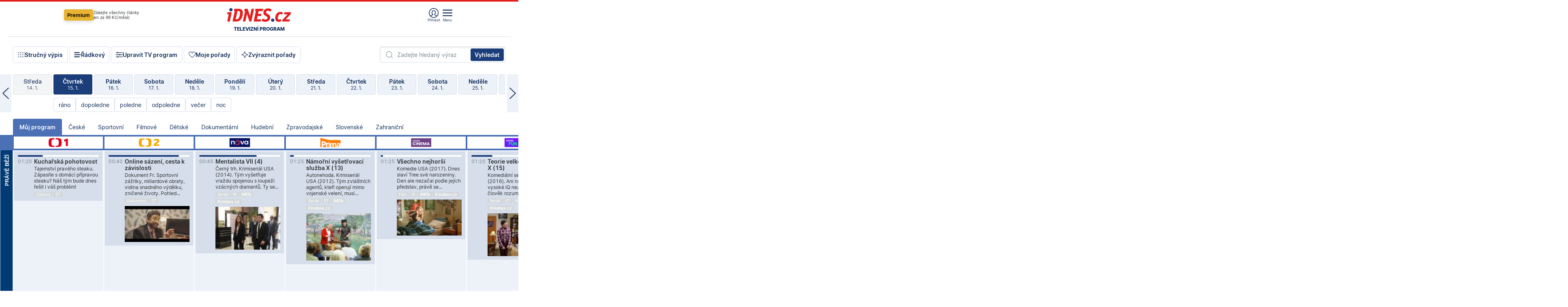

--- FILE ---
content_type: text/html; charset=windows-1250
request_url: https://tvprogram.idnes.cz/?t=detail&id=74370356
body_size: 104386
content:
<!doctype html>

<html lang="cs" class="css-d">
<head>
    
    <meta charset="windows-1250">
    <meta http-equiv="cache-control" content="no-cache">
    <meta name="viewport" content="width=device-width, initial-scale=1.0, minimum-scale=1.0">
    <title>TV program dnes a na 14 dn&#237; pro v&#237;ce ne&#382; 150 stanic</title>
    <meta name="description" property="og:description" lang="cs" content="Velk&#253; TV program obl&#237;ben&#253;ch stanic s mo&#382;nost&#237; vyhled&#225;v&#225;n&#237; podle denn&#237; doby, dn&#367; nebo slov. TV program - podrobn&#233; popisy i fotky, filmy, seri&#225;ly, sport...">
    <link rel="shortcut icon" href="https://1gr.cz/u/favicon/idnes.ico">
    <link rel="apple-touch-icon" href="https://1gr.cz/u/favicon/apple-touch-icon.png">
    <link rel="canonical" href="https://tvprogram.idnes.cz">
    <meta property="og:site_name" content="iDNES.cz">
    <meta property="og:type" content="website">
    <meta property="og:url" content="https://tvprogram.idnes.cz">
    <meta property="og:title" content="TV program dnes a na 14 dn&#237; pro v&#237;ce ne&#382; 150 stanic">
    <meta name="image" property="og:image" content="https://1gr.cz/o/ogimage/idnes2025.jpg">
    <meta name="twitter:site" content="@idnescz">
    <meta property="fb:app_id" content="120489248467">
    <link href="https://servis.idnes.cz/rss.aspx?c=kultura" rel="alternate" type="application/rss+xml" title="RSS">
	<meta name="cXenseParse:pageclass" content="frontpage">
	<meta name="cXenseParse:qiw-typobsahu" content="home">
	<meta name="cXenseParse:qiw-subsection" content="Kultura">
	<meta name="cXenseParse:qiw-ostrov" content="kultura">
	<meta name="cXenseParse:qiw-rubrika" content="tv-program">
	<meta name="cXenseParse:qiw-vylouceni" content="redesign24" data-separator=",">





<script>var Unidata = { "exdomena": "tvprogram.idnes.cz", "ostrov": "kultura", "rubrika": "tv-program", "zobrazeni": "home", "verze": "A", "reklama": true, "timestamp": 1768523268253.0, "webtype": "full", "section": "Zpravodajství", "subSection": "Kultura", "pageType": "default", "authors": [""], "keywords": ["redesign24"], "isLogged": false, "noAd": 0, "lidskost": 11299423199017
    };
        var pp_gemius_extraparameters = new Array('content=free', 'premium=false', 'verze=A', 'webtype=full');
    
</script>



<script>   Unidata.prebidConfig = [
{"wallpaper":{"code":"wallpaper","mediaTypes":{"banner":{"sizes":[[970,310],[750,100],[728,90],[970,250],[970,210],[500,200],[300,300],[480,300],[336,280],[750,200]]}}},"750x100":{"code":"750x100","mediaTypes":{"banner":{"sizes":[[750,100],[690,100],[728,90],[300,90],[468,60],[320,50]]}}}}
    ];</script>

<script>   Unidata.biddingData = [
{"branding":true,"750x100":true,"wallpaper":true}
    ];
   
</script>

<script>window.cpexPackageConfig = {
        publisherSettingsPath: 'https://cdn.cpex.cz/settings/production/mafra.js',
    websiteSettingsPath: 'https://cdn.cpex.cz/settings/production/mafra/idnes.cz_kultura.js'
    }
    document.head.appendChild(Object.assign(document.createElement('script'), { src: `https://cdn.cpex.cz/package/cpex-package${window.location.href.indexOf('debug') > -1 ? '.js' : '.min.js'}` }));
</script>

        <script type="text/javascript" src="https://delivery.r2b2.cz/hb/mafra/kultura.idnes.cz_desktop" async></script>
<script>window.Ads = {config:{"mBrandingOffsetTop":50,"desktopTopBar":111,"vignetteCappingTime":180000}}</script>



<style>
	@import "https://1gr.cz/css/idn4/base.css?rr=1764179992";
	@import "https://1gr.cz/css/idn4/uni.css?rr=1767710721";
	@import "https://1gr.cz/css/externi/reklama.css?rr=1761728186";
	@import "https://1gr.cz/css/idn4/portal.css?rr=1759938057";
	@import "https://1gr.cz/css/idn4/layout2.css?rr=1768481385";
	@import "https://1gr.cz/css/idn4/tvprog.css?rr=1768470635";
</style>

<script src="https://1gr.cz/js/uni/uni.js?rr=1764253092"></script>
<script src="https://1gr.cz/js/tv/2014.js?rr=1756411372"></script>




<script type="text/javascript">
        window.didomiConfig = { sdkPath: 'https://privacy.1gr.cz/', apiPath: 'https://privacy.1gr.cz/api' };
        window.Unidata = window.Unidata || {};
        window.Unidata.didomiVerze = '2';
        
    </script>
    
    <style>#didomi-notice { display: none!important; }</style>
    <script type="text/javascript">
        window.didomiEventListeners = window.didomiEventListeners || [];
        window.didomiEventListeners.push({ event: 'notice.shown', listener: function () { Didomi.notice.hide(); } });
    </script>
    
    <script src="https://1gr.cz/js/cmp/cookiewallCMP.js" async></script>
    

    <script>var adformtag = window.adformtag = window.adformtag || []; adformtag.push(function () { adformtag.setRequestParam('gdpr', '1'); });</script><script>Log.carkovacka("d=D&c=F&a=F&v=A&u=tv-program");</script><!-- G:Up kultura_tv-program-->
<!-- Gemius2013: TV program univerzal -->
<script>
if((/tech_max=[^;]*aplikace=1/.test(document.cookie)) || (/dCMP=[^;]*gemius=1/.test(document.cookie)) || !(typeof(Didomi) == "undefined" || !Didomi.getUserStatus().vendors.consent.enabled.includes(328)))
{ 
var pp_gemius_consent = true;
} else
{
var pp_gemius_use_cmp = true; 
}
if(!/(^|;)\s*nogemius=/.test(document.cookie)){
var pp_gemius_identifier = 'AkTqKCO_Yw9Ei2HHIVFcRKRursvGf6cCXnrPk.B3WE7.J7';

function gemius_pending(i) { window[i] = window[i] || function() {var x = window[i+'_pdata'] = window[i+'_pdata'] || []; x[x.length]=arguments;};};gemius_pending('gemius_hit'); gemius_pending('gemius_event'); gemius_pending('gemius_init'); gemius_pending('pp_gemius_hit'); gemius_pending('pp_gemius_event'); gemius_pending('pp_gemius_init'); (function(d,t) {try {var gt=d.createElement(t),s=d.getElementsByTagName(t)[0],l='http'+((location.protocol=='https:')?'s':''); gt.setAttribute('async','async');gt.setAttribute('defer','defer'); gt.src=l+'://spir.hit.gemius.pl/xgemius.js'; s.parentNode.insertBefore(gt,s);} catch (e) {}})(document,'script');
}
</script><!-- Analytics: kultura -->
<!-- Google Tag Manager -->
<script>
  window.dataLayer = window.dataLayer || [];
  if(MujPAS.prihlasen) dataLayer.push({'userType': 'member'});
  function gtag() { dataLayer.push(arguments); };
  gtag('consent', 'default', {
      'ad_storage': (/dCMP=[^;]*google=1/.test(document.cookie) ? 'granted' : 'denied'),
      'ad_user_data': (/dCMP=[^;]*google=1/.test(document.cookie) ? 'granted' : 'denied'),
      'analytics_storage': ((/dCMP=[^;]*mafra=\d\d1\d/.test(document.cookie)) || (typeof (Didomi) != 'undefined' && Didomi.getUserConsentStatus('publishers-Kqq3iPge', 'c:mafraas-Xd6p2mGA')) ? 'granted' : 'denied'),
      'ad_personalization': ((/dCMP=[^;]*mafra=\d1\d\d/.test(document.cookie)) || (typeof (Didomi) != 'undefined' && Didomi.getUserConsentStatus('publishers-UPqtcgaE', 'c:mafraas-Xd6p2mGA')) ? 'granted' : 'denied')  });
</script>
<noscript><iframe src="//www.googletagmanager.com/ns.html?id=GTM-WD22KH"
height="0" width="0" style="display:none;visibility:hidden"></iframe></noscript>
<script>(function(w,d,s,l,i){w[l]=w[l]||[];w[l].push({'gtm.start':
new Date().getTime(),event:'gtm.js'});var f=d.getElementsByTagName(s)[0],
j=d.createElement(s),dl=l!='dataLayer'?'&l='+l:'';j.async=true;j.src='//www.googletagmanager.com/gtm.js?id='+i+dl;f.parentNode.insertBefore(j,f);
})(window,document,'script','dataLayer','GTM-WD22KH');</script>
<!-- End Google Tag Manager -->



<script>
    consentFunction = function () {
        if (/dCMP=[^;]*piano=1/.test(document.cookie) || !(typeof (Didomi) == "undefined" || !Didomi.getUserStatus().vendors.consent.enabled.includes(412))) {
            var id = document.cookies.read("_mmid");
            var webIdCookie = document.cookies.read("\x5fwebid");
            if (id) {
                window.pdl = window.pdl || {};
                window.pdl.browserId = id;
                if (!Math.floor(Math.random() * 1000)) Log.ping(location.href, "logpiano\x5Fmmid\x5Fx1000");
            }
            else {
                Log.ping(location.href, "logpiano\x5Fnommid\x5F" + (webIdCookie ? "" : "no") + "webid" + (webIdCookie ? "\x5F" + webIdCookie[0] : ""));
            }

            if (!window.pianoLoaded) {
                window.pianoLoaded = true;
                var s = document.createElement("script");
                document.getElementsByTagName("head")[0].appendChild(s);
                s.src = "https://cdn.tinypass.com/api/tinypass.min.js";
            }
        }




        tp = window.tp || [];
        tp.push(["setAid", 'ldpllFOBpe']);
        tp.push(["setCxenseSiteId", "4732542837648372374"]);
        tp.push(["setEndpoint", 'https://buy-eu.piano.io/api/v3']);
        tp.push(["setEspEndpoint", 'https://api-esp-eu.piano.io']);
        tp.push(["setUseTinypassAccounts", false]);
        tp.push(["setUsePianoIdUserProvider", true]);
        var userState = Unidata.isLogged ? (Unidata.isSubscriber ? ["subscriber"] : ["logged"]) : ["notlogged"];
        tp.push(["setContentIsNative", Unidata.ostrov == "sdelenih"]);

        tp.push(["setCustomVariable", "premTarif", "tarif-none"]);
        tp.push(["setCustomVariable", "premFreq", "freq-none"]);
        tp.push(["setCustomVariable", "premMethod", "meth-none"]);
        tp.push(["setCustomVariable", "premAction", "act-none"]);
        tp.push(["setCustomVariable", "premDiscount", "disc-none"]);
        tp.push(["setCustomVariable", "premMkt", "mkt-0"]);
        tp.push(["setCustomVariable", "premTime", "time-morepass"]);
        tp.push(["setCustomVariable", "premTier", "_none"]);
        tp.push(["setCustomVariable", "premPrice", "0"]);
        tp.push(["setCustomVariable", "premNextPrice", "0"]);
        tp.push(["setCustomVariable", "testVerze", "verze-A"]);
        tp.push(["setCustomVariable", "webVerze", "full"]);
        tp.push(["setCustomVariable", "userState", userState]);
        tp.push(["setCustomVariable", "content", "free"]);
        tp.push(["setCustomVariable", "canonical", "https://tvprogram.idnes.cz"]);
        

        var setCustomParameters = {
            "qiw-premTarif": "tarif-none",    
            "aev-premTarif": "tarif-none",    
            "qiw-premFreq": "freq-none", 
            "qiw-premMethod": "meth-none", 
            "qiw-premAction": "act-none", 
            "qiw-premDiscount": "disc-none", 
            "qiw-premMkt": "mkt-0", 
            "qiw-premTime": "time-morepass", 
            "qiw-testVerze": "verze-A",
            "qiw-webVerze": "full",
            "qiw-content": "free"
        };

        window.cX = window.cX || { options: { consent: true, consentVersion: 2 } }; cX.callQueue = cX.callQueue || [];
        cX.callQueue.push(["setCustomParameters", setCustomParameters]);
        cX.callQueue.push(['setCustomParameters', { 'userState': userState }]);
        cX.callQueue.push(['setEventAttributes', { origin: 'qiw-idnes', persistedQueryId: '65782737c003a46ada22fb6a671d723069bfcc74' }]);

        var consent = (/dCMP=[^;]*piano=1/.test(document.cookie) || !(typeof (Didomi) == "undefined" || !Didomi.getUserStatus().vendors.consent.enabled.includes(412)));
        cX.callQueue.push(['setConsent', { pv: consent, segment: consent, ad: consent, recs: consent, geo: consent, device: consent }]);

        tp.push(["init", function () {
            tp.experience.init();
        }]);
    };

    consentFunction();
</script>
</head>
<body>
    
    
            
                <div class="counters">
                    
                </div>
                
                <div id="portal"><div class="iph" id="iph">
            <div id="iph-row" class="iph-row" score-box="menu2024-top">
                
                <div class="iph-logo" itemprop="publisher" itemscope itemtype="https://schema.org/Organization">
                    
                <meta itemprop="url" content="https://www.idnes.cz">
                <meta itemprop="name" content="iDNES.cz">
                <a href="https://www.idnes.cz/" title="iDNES.cz"  score-place="1" score-type="Section" score-id="idnes" itemprop="logo" itemscope itemtype="https://schema.org/ImageObject">iDNES.cz<meta itemprop="url" content="https://1gr.cz/u/loga-n4/idnes.svg"></a> </div>
                
                <div class="iph-row-in">
                    <div class="iph-prem"> 
        <a href="https://www.idnes.cz/ucet/prihlasit-premium?url=https%3A%2F%2Fwww.idnes.cz%2Fpremium%3Fzdroj%3Dtopmenu" class="btn-prem"> Premium</a>
		<p>Získejte všechny články <br> jen&nbsp;za&nbsp;99&nbsp;Kč/měsíc</p>
	</div>
                    
                    
                </div>
                <div class="iph-row-in">
                    <ul class="iph-icolist">
                        
                        <li><a href="https://www.idnes.cz/ucet/prihlasit?url=https%3a%2f%2ftvprogram.idnes.cz%2f" class="ico-login0"  score-place="1" score-type="Other" score-id="prihlasit">Přihlásit</a> <a data-js-xhr="1" href="https://www.idnes.cz/ucet" id="ico-login1" class="ico-login1" score-place="1" score-type="Other" score-id="mujucet">Můj účet</a></li>
                        
                        <li>
                            
                            <a onclick="element('iph').classes.add('iph-iphhm-visible'); element('iph').appendChild(element('iphhm-out')); element('iphhm-out').classes.add('iphhm-act');" class="ico-menu">Menu</a>
                             
                        </li>
                    </ul>
                    
                </div>
            </div>
            
            <ul class="iph-breadcrumb" id="iph-row2" score-box="menu2024-breadcrumb">
                
                <li><a href="https://tvprogram.idnes.cz"  score-place="1" score-type="Other" score-id="tv-program" title="Televizní program">Televizní program</a>
                    
                </li>
                
            </ul>
            
        </div>
        
        <script>Misc.rozdelMenu();</script>
        
        <script>Misc.iphSticky();</script><ul class="modify">
    <li class="searchfield-tv">
        

<form method="get" action="https://tvprogram.idnes.cz/hledani" id="search-tvprogram" class="naseptavac-obal naseptavac-obrazkovy">
    <div class="inp-out ico-search">
        <input type="text" id="hledej-tv" name="slovo" class="inp" placeholder="Zadejte hledaný výraz" autocomplete="off">
        <input type="submit" id="submit-tv" class="sen" value="Vyhledat">
        
    </div>
</form>
<script>Misc.naseptavac({"id":"search-tvprogram","zdroj":"/data.aspx?type=naseptavac\u0026source=tvprogram\u0026id=\u0026q={slovo}"});</script>

    </li>
    
    <li class="incomplete-false"><a href="javascript:;" class="ico-complete" onclick="TV.prepniStrucnost();"><span></span>Stručný výpis</a></li>
    <li class="incomplete-true"><a href="javascript:;" class="ico-complete" onclick="TV.prepniStrucnost();"><span></span>Úplný výpis</a></li>
    
    <li><a class="ico-rows" href="https://tvprogram.idnes.cz/?t=detail&id=74370356&set=row" onmousedown="Log.link(this,'tvprogram2015_radkovy_menu')"><span></span>Řádkový</a></li>
    
    <li><a class="ico-edit" id="tv-channel-edit" href="https://tvprogram.idnes.cz/#upravit"><span></span>Upravit TV program</a></li>
    <li><a class="ico-my" href="https://tvprogram.idnes.cz/moje-porady" onmousedown="Log.link(this,'tvprogram2015_mojeporady')"><span></span>Moje pořady</a></li>
    <li class="selection">
        <label onclick="element('assortment').classes.toggle('qblock');" class="ico-down"><span></span>Zvýraznit pořady</label>
        <div id="assortment">
            <ul>
                <li onclick="return TV.prepniZvyrazneni('zbv');"><span class="x-zbv"></span>zábava</li>
                <li onclick="return TV.prepniZvyrazneni('spr');"><span class="x-spr"></span>sport</li>
                <li onclick="return TV.prepniZvyrazneni('flm');"><span class="x-flm"></span>film</li>
                <li onclick="return TV.prepniZvyrazneni('ser');"><span class="x-ser"></span>seriál</li>
                <li onclick="return TV.prepniZvyrazneni('dkm');"><span class="x-dkm"></span>dokument</li>
                <li onclick="return TV.prepniZvyrazneni('hdb');"><span class="x-hdb"></span>hudba</li>
                <li onclick="return TV.prepniZvyrazneni('prd');"><span class="x-prd"></span>pro děti</li>
                <li onclick="return TV.prepniZvyrazneni('zpr');"><span class="x-zpr"></span>zprávy</li>
                <li onclick="return TV.prepniZvyrazneni('st');"><span class="x-st"></span>skryté titulky</li>
            </ul>
            <ul>
                <li onclick="return TV.prepniZvyrazneni('wd');"><span class="x-wd"></span>širokoúhlé</li>
                <li onclick="return TV.prepniZvyrazneni('zn');"><span class="x-zn"></span>znaková řeč</li>
                <li onclick="return TV.prepniZvyrazneni('prem');"><span class="x-prem"></span>premiéra</li>
                <li onclick="return TV.prepniZvyrazneni('live');"><span class="x-live"></span>živě</li>
                <li onclick="return TV.prepniZvyrazneni('tip');"><span class="x-tip"></span>tip</li>
                <li onclick="return TV.prepniZvyrazneni('idn');"><span class="x-idn"></span>iDNES recenze</li>
                <li onclick="return TV.prepniZvyrazneni('vid');"><span class="x-vid"></span>trailer</li>
                <li onclick="return TV.prepniZvyrazneni('mdb');"><span class="x-mdb"></span>IMDb</li>
                <li onclick="return TV.prepniZvyrazneni('kbx');"><span class="x-kbx"></span>Kinobox</li>
                <li onclick="return TV.prepniZvyrazneni();">zrušit zvýraznění</li>
            </ul>
        </div>
    </li>
    
</ul></div>
                                <div id="content" class="content">
                                    <!--reminderfcid-->
                                    
                                    
                                    
                                    <div class="timeline">
    <div class="daytoc-out">
        <div id="daytoc-levotoc" class="daytoc-prev"></div>
        <div id="daytoc-pravotoc" class="daytoc-next"></div>
        <div id="daytoc" class="daytoc">
            <ul class="list-day">
                
                <li class=" archived">
                    <a href="https://tvprogram.idnes.cz/?dt=17.12.2025" onmousedown="Log.link(this,'tvprogram2015_dny_16012026_17122025')">
                        <b>Středa</b>
                        <i>17. 12.</i>
                    </a>
                    
                </li>
                
                <li class=" archived">
                    <a href="https://tvprogram.idnes.cz/?dt=18.12.2025" onmousedown="Log.link(this,'tvprogram2015_dny_16012026_18122025')">
                        <b>Čtvrtek</b>
                        <i>18. 12.</i>
                    </a>
                    
                </li>
                
                <li class=" archived">
                    <a href="https://tvprogram.idnes.cz/?dt=19.12.2025" onmousedown="Log.link(this,'tvprogram2015_dny_16012026_19122025')">
                        <b>Pátek</b>
                        <i>19. 12.</i>
                    </a>
                    
                </li>
                
                <li class=" archived">
                    <a href="https://tvprogram.idnes.cz/?dt=20.12.2025" onmousedown="Log.link(this,'tvprogram2015_dny_16012026_20122025')">
                        <b>Sobota</b>
                        <i>20. 12.</i>
                    </a>
                    
                </li>
                
                <li class=" archived">
                    <a href="https://tvprogram.idnes.cz/?dt=21.12.2025" onmousedown="Log.link(this,'tvprogram2015_dny_16012026_21122025')">
                        <b>Neděle</b>
                        <i>21. 12.</i>
                    </a>
                    
                </li>
                
                <li class=" archived">
                    <a href="https://tvprogram.idnes.cz/?dt=22.12.2025" onmousedown="Log.link(this,'tvprogram2015_dny_16012026_22122025')">
                        <b>Pondělí</b>
                        <i>22. 12.</i>
                    </a>
                    
                </li>
                
                <li class=" archived">
                    <a href="https://tvprogram.idnes.cz/?dt=23.12.2025" onmousedown="Log.link(this,'tvprogram2015_dny_16012026_23122025')">
                        <b>Úterý</b>
                        <i>23. 12.</i>
                    </a>
                    
                </li>
                
                <li class=" archived">
                    <a href="https://tvprogram.idnes.cz/?dt=24.12.2025" onmousedown="Log.link(this,'tvprogram2015_dny_16012026_24122025')">
                        <b>Středa</b>
                        <i>24. 12.</i>
                    </a>
                    
                </li>
                
                <li class=" archived">
                    <a href="https://tvprogram.idnes.cz/?dt=25.12.2025" onmousedown="Log.link(this,'tvprogram2015_dny_16012026_25122025')">
                        <b>Čtvrtek</b>
                        <i>25. 12.</i>
                    </a>
                    
                </li>
                
                <li class=" archived">
                    <a href="https://tvprogram.idnes.cz/?dt=26.12.2025" onmousedown="Log.link(this,'tvprogram2015_dny_16012026_26122025')">
                        <b>Pátek</b>
                        <i>26. 12.</i>
                    </a>
                    
                </li>
                
                <li class=" archived">
                    <a href="https://tvprogram.idnes.cz/?dt=27.12.2025" onmousedown="Log.link(this,'tvprogram2015_dny_16012026_27122025')">
                        <b>Sobota</b>
                        <i>27. 12.</i>
                    </a>
                    
                </li>
                
                <li class=" archived">
                    <a href="https://tvprogram.idnes.cz/?dt=28.12.2025" onmousedown="Log.link(this,'tvprogram2015_dny_16012026_28122025')">
                        <b>Neděle</b>
                        <i>28. 12.</i>
                    </a>
                    
                </li>
                
                <li class=" archived">
                    <a href="https://tvprogram.idnes.cz/?dt=29.12.2025" onmousedown="Log.link(this,'tvprogram2015_dny_16012026_29122025')">
                        <b>Pondělí</b>
                        <i>29. 12.</i>
                    </a>
                    
                </li>
                
                <li class=" archived">
                    <a href="https://tvprogram.idnes.cz/?dt=30.12.2025" onmousedown="Log.link(this,'tvprogram2015_dny_16012026_30122025')">
                        <b>Úterý</b>
                        <i>30. 12.</i>
                    </a>
                    
                </li>
                
                <li class=" archived">
                    <a href="https://tvprogram.idnes.cz/?dt=31.12.2025" onmousedown="Log.link(this,'tvprogram2015_dny_16012026_31122025')">
                        <b>Středa</b>
                        <i>31. 12.</i>
                    </a>
                    
                </li>
                
                <li class=" archived">
                    <a href="https://tvprogram.idnes.cz/?dt=1.1.2026" onmousedown="Log.link(this,'tvprogram2015_dny_16012026_01012026')">
                        <b>Čtvrtek</b>
                        <i>1. 1.</i>
                    </a>
                    
                </li>
                
                <li class=" archived">
                    <a href="https://tvprogram.idnes.cz/?dt=2.1.2026" onmousedown="Log.link(this,'tvprogram2015_dny_16012026_02012026')">
                        <b>Pátek</b>
                        <i>2. 1.</i>
                    </a>
                    
                </li>
                
                <li class=" archived">
                    <a href="https://tvprogram.idnes.cz/?dt=3.1.2026" onmousedown="Log.link(this,'tvprogram2015_dny_16012026_03012026')">
                        <b>Sobota</b>
                        <i>3. 1.</i>
                    </a>
                    
                </li>
                
                <li class=" archived">
                    <a href="https://tvprogram.idnes.cz/?dt=4.1.2026" onmousedown="Log.link(this,'tvprogram2015_dny_16012026_04012026')">
                        <b>Neděle</b>
                        <i>4. 1.</i>
                    </a>
                    
                </li>
                
                <li class=" archived">
                    <a href="https://tvprogram.idnes.cz/?dt=5.1.2026" onmousedown="Log.link(this,'tvprogram2015_dny_16012026_05012026')">
                        <b>Pondělí</b>
                        <i>5. 1.</i>
                    </a>
                    
                </li>
                
                <li class=" archived">
                    <a href="https://tvprogram.idnes.cz/?dt=6.1.2026" onmousedown="Log.link(this,'tvprogram2015_dny_16012026_06012026')">
                        <b>Úterý</b>
                        <i>6. 1.</i>
                    </a>
                    
                </li>
                
                <li class=" archived">
                    <a href="https://tvprogram.idnes.cz/?dt=7.1.2026" onmousedown="Log.link(this,'tvprogram2015_dny_16012026_07012026')">
                        <b>Středa</b>
                        <i>7. 1.</i>
                    </a>
                    
                </li>
                
                <li class=" archived">
                    <a href="https://tvprogram.idnes.cz/?dt=8.1.2026" onmousedown="Log.link(this,'tvprogram2015_dny_16012026_08012026')">
                        <b>Čtvrtek</b>
                        <i>8. 1.</i>
                    </a>
                    
                </li>
                
                <li class=" archived">
                    <a href="https://tvprogram.idnes.cz/?dt=9.1.2026" onmousedown="Log.link(this,'tvprogram2015_dny_16012026_09012026')">
                        <b>Pátek</b>
                        <i>9. 1.</i>
                    </a>
                    
                </li>
                
                <li class=" archived">
                    <a href="https://tvprogram.idnes.cz/?dt=10.1.2026" onmousedown="Log.link(this,'tvprogram2015_dny_16012026_10012026')">
                        <b>Sobota</b>
                        <i>10. 1.</i>
                    </a>
                    
                </li>
                
                <li class=" archived">
                    <a href="https://tvprogram.idnes.cz/?dt=11.1.2026" onmousedown="Log.link(this,'tvprogram2015_dny_16012026_11012026')">
                        <b>Neděle</b>
                        <i>11. 1.</i>
                    </a>
                    
                </li>
                
                <li class=" archived">
                    <a href="https://tvprogram.idnes.cz/?dt=12.1.2026" onmousedown="Log.link(this,'tvprogram2015_dny_16012026_12012026')">
                        <b>Pondělí</b>
                        <i>12. 1.</i>
                    </a>
                    
                </li>
                
                <li class=" archived">
                    <a href="https://tvprogram.idnes.cz/?dt=13.1.2026" onmousedown="Log.link(this,'tvprogram2015_dny_16012026_13012026')">
                        <b>Úterý</b>
                        <i>13. 1.</i>
                    </a>
                    
                </li>
                
                <li class=" archived">
                    <a href="https://tvprogram.idnes.cz/?dt=14.1.2026" onmousedown="Log.link(this,'tvprogram2015_dny_16012026_14012026')">
                        <b>Středa</b>
                        <i>14. 1.</i>
                    </a>
                    
                </li>
                
                <li class="act archived">
                    <a href="https://tvprogram.idnes.cz/?dt=15.1.2026" onmousedown="Log.link(this,'tvprogram2015_dny_16012026_15012026')">
                        <b>Čtvrtek</b>
                        <i>15. 1.</i>
                    </a>
                    
                    <div>
                        <a onclick="return TV.najedCas(5)" href="javascript:;"><i>ráno</i></a>
                        <a onclick="return TV.najedCas(9)" href="javascript:;"><i>dopoledne</i></a>
                        <a onclick="return TV.najedCas(12)" href="javascript:;"><i>poledne</i></a>
                        <a onclick="return TV.najedCas(16)" href="javascript:;"><i>odpoledne</i></a>
                        <a onclick="return TV.najedCas(20)" href="javascript:;"><i>večer</i></a>
                        <a onclick="return TV.najedCas(24)" href="javascript:;"><i>noc</i></a>
                    </div>
                    
                </li>
                
                <li class="">
                    <a href="https://tvprogram.idnes.cz/?dt=16.1.2026" onmousedown="Log.link(this,'tvprogram2015_dny_16012026_16012026')">
                        <b>Pátek</b>
                        <i>16. 1.</i>
                    </a>
                    
                </li>
                
                <li class="">
                    <a href="https://tvprogram.idnes.cz/?dt=17.1.2026" onmousedown="Log.link(this,'tvprogram2015_dny_16012026_17012026')">
                        <b>Sobota</b>
                        <i>17. 1.</i>
                    </a>
                    
                </li>
                
                <li class="">
                    <a href="https://tvprogram.idnes.cz/?dt=18.1.2026" onmousedown="Log.link(this,'tvprogram2015_dny_16012026_18012026')">
                        <b>Neděle</b>
                        <i>18. 1.</i>
                    </a>
                    
                </li>
                
                <li class="">
                    <a href="https://tvprogram.idnes.cz/?dt=19.1.2026" onmousedown="Log.link(this,'tvprogram2015_dny_16012026_19012026')">
                        <b>Pondělí</b>
                        <i>19. 1.</i>
                    </a>
                    
                </li>
                
                <li class="">
                    <a href="https://tvprogram.idnes.cz/?dt=20.1.2026" onmousedown="Log.link(this,'tvprogram2015_dny_16012026_20012026')">
                        <b>Úterý</b>
                        <i>20. 1.</i>
                    </a>
                    
                </li>
                
                <li class="">
                    <a href="https://tvprogram.idnes.cz/?dt=21.1.2026" onmousedown="Log.link(this,'tvprogram2015_dny_16012026_21012026')">
                        <b>Středa</b>
                        <i>21. 1.</i>
                    </a>
                    
                </li>
                
                <li class="">
                    <a href="https://tvprogram.idnes.cz/?dt=22.1.2026" onmousedown="Log.link(this,'tvprogram2015_dny_16012026_22012026')">
                        <b>Čtvrtek</b>
                        <i>22. 1.</i>
                    </a>
                    
                </li>
                
                <li class="">
                    <a href="https://tvprogram.idnes.cz/?dt=23.1.2026" onmousedown="Log.link(this,'tvprogram2015_dny_16012026_23012026')">
                        <b>Pátek</b>
                        <i>23. 1.</i>
                    </a>
                    
                </li>
                
                <li class=" second">
                    <a href="https://tvprogram.idnes.cz/?dt=24.1.2026" onmousedown="Log.link(this,'tvprogram2015_dny_16012026_24012026')">
                        <b>Sobota</b>
                        <i>24. 1.</i>
                    </a>
                    
                </li>
                
                <li class=" second">
                    <a href="https://tvprogram.idnes.cz/?dt=25.1.2026" onmousedown="Log.link(this,'tvprogram2015_dny_16012026_25012026')">
                        <b>Neděle</b>
                        <i>25. 1.</i>
                    </a>
                    
                </li>
                
                <li class=" second">
                    <a href="https://tvprogram.idnes.cz/?dt=26.1.2026" onmousedown="Log.link(this,'tvprogram2015_dny_16012026_26012026')">
                        <b>Pondělí</b>
                        <i>26. 1.</i>
                    </a>
                    
                </li>
                
                <li class=" second">
                    <a href="https://tvprogram.idnes.cz/?dt=27.1.2026" onmousedown="Log.link(this,'tvprogram2015_dny_16012026_27012026')">
                        <b>Úterý</b>
                        <i>27. 1.</i>
                    </a>
                    
                </li>
                
                <li class=" second">
                    <a href="https://tvprogram.idnes.cz/?dt=28.1.2026" onmousedown="Log.link(this,'tvprogram2015_dny_16012026_28012026')">
                        <b>Středa</b>
                        <i>28. 1.</i>
                    </a>
                    
                </li>
                
                <li class=" second">
                    <a href="https://tvprogram.idnes.cz/?dt=29.1.2026" onmousedown="Log.link(this,'tvprogram2015_dny_16012026_29012026')">
                        <b>Čtvrtek</b>
                        <i>29. 1.</i>
                    </a>
                    
                </li>
                
            </ul>
        </div>
        <script>Misc.kolotoc({ id: "daytoc", doprava: "daytoc-pravotoc", doleva: "daytoc-levotoc", start: 28, konecny: true });</script>
    </div>
</div>
<!--reminderfcid-->

<div id="tv-fix" class="header-normal">
    <ul class="tv-sel">
      <li class="act"><a href="https://tvprogram.idnes.cz/" onmousedown="Log.link(this,'tvprogram2015_kategorie_mojeporady')"><i>Můj program</i></a></li>
      
      <li><a href="https://tvprogram.idnes.cz/ceske" onmousedown="Log.link(this,'tvprogram2015_kategorie_ceske')"><i>České</i></a></li>
      
      <li><a href="https://tvprogram.idnes.cz/sportovni" onmousedown="Log.link(this,'tvprogram2015_kategorie_sport')"><i>Sportovní</i></a></li>
      
      <li><a href="https://tvprogram.idnes.cz/filmove" onmousedown="Log.link(this,'tvprogram2015_kategorie_film')"><i>Filmové</i></a></li>
      
      <li><a href="https://tvprogram.idnes.cz/detske" onmousedown="Log.link(this,'tvprogram2015_kategorie_detske')"><i>Dětské</i></a></li>
      
      <li><a href="https://tvprogram.idnes.cz/dokumentarni" onmousedown="Log.link(this,'tvprogram2015_kategorie_dokumenty')"><i>Dokumentární</i></a></li>
      
      <li><a href="https://tvprogram.idnes.cz/hudebni" onmousedown="Log.link(this,'tvprogram2015_kategorie_hudebni')"><i>Hudební</i></a></li>
      
      <li><a href="https://tvprogram.idnes.cz/zpravodajske" onmousedown="Log.link(this,'tvprogram2015_kategorie_zpravy')"><i>Zpravodajské</i></a></li>
      
      <li><a href="https://tvprogram.idnes.cz/slovenske" onmousedown="Log.link(this,'tvprogram2015_kategorie_slovenske')"><i>Slovenské</i></a></li>
      
      <li><a href="https://tvprogram.idnes.cz/zahranicni" onmousedown="Log.link(this,'tvprogram2015_kategorie_zahranicni')"><i>Zahraniční</i></a></li>
      
    </ul>
    <div class="tv-main-out" id="tv-wrapper">
            <table class="tv-main" id="tv-table">
                <thead id="tv-channels" class=" editable" style="width: 327em">
                    <tr>
                        <th class="col-time"></th>
                        
                        <th>
                            
                            <img class="tvlogo" src="https://1gr.cz/o/televize/loga-m/ct-1.png" title="ČT1" alt="ČT1" data-channel="1">
                            
                        </th>
                        
                        <th>
                            
                            <img class="tvlogo" src="https://1gr.cz/o/televize/loga-m/ct-2.png" title="ČT2" alt="ČT2" data-channel="2">
                            
                        </th>
                        
                        <th>
                            
                            <img class="tvlogo" src="https://1gr.cz/o/televize/loga-m/nova.png" title="Nova" alt="Nova" data-channel="3">
                            
                        </th>
                        
                        <th>
                            
                            <img class="tvlogo" src="https://1gr.cz/o/televize/loga-m/prima.png" title="Prima" alt="Prima" data-channel="4">
                            
                        </th>
                        
                        <th>
                            
                            <img class="tvlogo" src="https://1gr.cz/o/televize/loga-m/nova-cinema.png" title="Nova Cinema" alt="Nova Cinema" data-channel="78">
                            
                        </th>
                        
                        <th>
                            
                            <img class="tvlogo" src="https://1gr.cz/o/televize/loga-m/nova-fun.png" title="Nova Fun" alt="Nova Fun" data-channel="560">
                            
                        </th>
                        
                        <th>
                            
                            <img class="tvlogo" src="https://1gr.cz/o/televize/loga-m/nova-action.png" title="Nova Action" alt="Nova Action" data-channel="558">
                            
                        </th>
                        
                        <th>
                            
                            <img class="tvlogo" src="https://1gr.cz/o/televize/loga-m/nova-krimi.png" title="Nova Krimi" alt="Nova Krimi" data-channel="559">
                            
                        </th>
                        
                        <th>
                            
                            <img class="tvlogo" src="https://1gr.cz/o/televize/loga-m/prima-cool.png" title="Prima COOL" alt="Prima COOL" data-channel="92">
                            
                        </th>
                        
                        <th>
                            
                            <img class="tvlogo" src="https://1gr.cz/o/televize/loga-m/prima-love.png" title="Prima LOVE" alt="Prima LOVE" data-channel="226">
                            
                        </th>
                        
                        <th>
                            
                            <img class="tvlogo" src="https://1gr.cz/o/televize/loga-m/prima-zoom.png" title="Prima ZOOM" alt="Prima ZOOM" data-channel="331">
                            
                        </th>
                        
                        <th>
                            
                            <img class="tvlogo" src="https://1gr.cz/o/televize/loga-m/prima-max.png" title="Prima MAX" alt="Prima MAX" data-channel="474">
                            
                        </th>
                        
                        <th>
                            
                            <img class="tvlogo" src="https://1gr.cz/o/televize/loga-m/barrandov.png" title="Barrandov" alt="Barrandov" data-channel="89">
                            
                        </th>
                        
                        <th>
                            
                            <img class="tvlogo" src="https://1gr.cz/o/televize/loga-m/ct-4-sport.png" title="ČT sport" alt="ČT sport" data-channel="18">
                            
                        </th>
                        
                        <th>
                            
                            <img class="tvlogo" src="https://1gr.cz/o/televize/loga-m/ct-24.png" title="ČT24" alt="ČT24" data-channel="24">
                            
                        </th>
                        
                        <th>
                            
                            <img class="tvlogo" src="https://1gr.cz/o/televize/loga-m/ocko.png" title="Óčko" alt="Óčko" data-channel="19">
                            
                        </th>
                        
                        <th>
                            
                            <img class="tvlogo" src="https://1gr.cz/o/televize/loga-m/ct-art.png" title="ČT art" alt="ČT art" data-channel="95">
                            
                        </th>
                        
                        <th class="col-time"></th>
                    </tr>
                </thead>
                <tbody>
                    
                    <tr id="current" class="current">
                        <td class="col-time col-time-current"><u></u></td>
                        
                        <td><a class=" past now" data-channel="1" data-show="99476471" data-series="146337" data-start="1520" data-length="25" href="https://tvprogram.idnes.cz/ct-1/ct-01.20-kucharska-pohotovost.id99476471-s146337"><div class="x-zbv x-st"><u class="zizalka"><u style="width:31%;"></u></u><h3>Kuchařská pohotovost</h3><small>01:20</small><p>Tajemství pravého steaku. Zápasíte s domácí přípravou steaku? Náš tým bude dnes řešit i váš problém!</p><p><i class="x-zbv"></i><i class="x-st"></i></p> </div></a></td>
                        
                        <td><a class=" past now" data-channel="2" data-show="99476710" data-series="0" data-start="1480" data-length="55" href="https://tvprogram.idnes.cz/ct-2/ct-00.40-online-sazeni-cesta-k-zavislosti.id99476710"><div class="x-dkm x-st"><u class="zizalka"><u style="width:87%;"></u></u><h3>Online sázení, cesta k závislosti</h3><small>00:40</small><p>Dokument Fr. Sportovní zážitky, miliardové obraty, vidina snadného výdělku, zničené životy. Pohled...</p><p><i class="x-dkm"></i><i class="x-st"></i></p> <img width="143" src="//1gr.cz/data/tvprogram/images/prev/2/99476710/26369144.jpg" alt="Online sázení, cesta k závislosti" class="imgal"></div></a></td>
                        
                        <td><a class=" past now" data-channel="3" data-show="99456597" data-series="158524" data-start="1485" data-length="60" href="https://tvprogram.idnes.cz/nova/ct-00.45-mentalista-vii-4.id99456597-s158524"><div class="x-ser x-wd x-mdb x-kbx"><u class="zizalka"><u style="width:71%;"></u></u><h3>Mentalista VII (4)</h3><small>00:45</small><p>Černý trh. Krimiseriál USA (2014). Tým vyšetřuje vraždu spojenou s loupeží vzácných diamantů. Ty se...</p><p><i class="x-ser"></i><i class="x-wd"></i><i class="x-mdb"></i><i class="x-kbx"></i></p> <img width="143" src="//1gr.cz/data/tvprogram/images/prev/3/99456597/26369308.jpg" alt="Mentalista VII (4)" class="imgal"></div></a></td>
                        
                        <td><a class=" past now" data-channel="4" data-show="99444498" data-series="210907" data-start="1525" data-length="55" href="https://tvprogram.idnes.cz/prima/ct-01.25-namorni-vysetrovaci-sluzba-x-13.id99444498-s210907"><div class="x-ser x-st x-mdb x-kbx"><u class="zizalka"><u style="width:5%;"></u></u><h3>Námořní vyšetřovací služba X (13)</h3><small>01:25</small><p>Autonehoda. Krimiseriál USA (2012). Tým zvláštních agentů, kteří operují mimo vojenské velení, musí...</p><p><i class="x-ser"></i><i class="x-st"></i><i class="x-mdb"></i><i class="x-kbx"></i></p> <img width="143" src="//1gr.cz/data/tvprogram/images/prev/4/99444498/26369494.jpg" alt="Námořní vyšetřovací služba X (13)" class="imgal"></div></a></td>
                        
                        <td><a class=" past now" data-channel="78" data-show="99457564" data-series="0" data-start="1525" data-length="90" href="https://tvprogram.idnes.cz/nova-cinema/ct-01.25-vsechno-nejhorsi.id99457564"><div class="x-flm x-wd x-mdb x-kbx"><u class="zizalka"><u style="width:3%;"></u></u><h3>Všechno nejhorší</h3><small>01:25</small><p>Komedie USA (2017). Dnes slaví Tree své narozeniny. Den ale nezačal podle jejích představ, právě se...</p><p><i class="x-flm"></i><i class="x-wd"></i><i class="x-mdb"></i><i class="x-kbx"></i></p> <img width="143" src="//1gr.cz/data/tvprogram/images/prev/78/99457564/26370902.jpg" alt="Všechno nejhorší" class="imgal"></div></a></td>
                        
                        <td><a class=" past now" data-channel="560" data-show="99457964" data-series="219168" data-start="1520" data-length="30" href="https://tvprogram.idnes.cz/nova-fun/ct-01.20-teorie-velkeho-tresku-x-15.id99457964-s219168"><div class="x-ser x-st x-wd x-mdb x-kbx"><u class="zizalka"><u style="width:26%;"></u></u><h3>Teorie velkého třesku X (15)</h3><small>01:20</small><p>Komediální seriál USA (2016). Ani nadprůměrně vysoké IQ nezaručuje, že člověk rozumí všemu....</p><p><i class="x-ser"></i><i class="x-st"></i><i class="x-wd"></i><i class="x-mdb"></i><i class="x-kbx"></i></p> <img width="143" src="//1gr.cz/data/tvprogram/images/prev/560/99457964/26375006.jpg" alt="Teorie velkého třesku X (15)" class="imgal"></div></a></td>
                        
                        <td><a class=" past now" data-channel="558" data-show="100194015" data-series="322011" data-start="1520" data-length="20" href="https://tvprogram.idnes.cz/nova-action/ct-01.20-strazci-hranic-kanada-5.id100194015-s322011"><div class="x-dkm x-wd"><u class="zizalka"><u style="width:39%;"></u></u><h3>Strážci hranic: Kanada (5)</h3><small>01:20</small><p>Dokument Kan. (2012). Práce kanadské pohraniční a celní správy je náročná a zajímavá. Ne vždy se...</p><p><i class="x-dkm"></i><i class="x-wd"></i></p> </div></a></td>
                        
                        <td><a class=" past now" data-channel="559" data-show="99458216" data-series="300799" data-start="1510" data-length="90" href="https://tvprogram.idnes.cz/nova-krimi/ct-01.10-columbo-54.id99458216-s300799"><div class="x-ser x-st x-wd x-mdb"><u class="zizalka"><u style="width:20%;"></u></u><h3>Columbo (54)</h3><small>01:10</small><p>Smrtící korunka. Detektivní seriál USA (1990). Lydia Cormanová je podezřelá z vraždy svého manžela....</p><p><i class="x-ser"></i><i class="x-st"></i><i class="x-wd"></i><i class="x-mdb"></i></p> <img width="143" src="//1gr.cz/data/tvprogram/images/prev/559/99458216/26374360.jpg" alt="Columbo (54)" class="imgal"></div></a></td>
                        
                        <td><a class=" past now" data-channel="92" data-show="99446995" data-series="218444" data-start="1510" data-length="30" href="https://tvprogram.idnes.cz/prima-cool/ct-01.10-simpsonovi-xxxi-12.id99446995-s218444"><div class="x-ser x-st x-mdb x-kbx"><u class="zizalka"><u style="width:59%;"></u></u><h3>Simpsonovi XXXI (12)</h3><small>01:10</small><p>Škola budoucnosti. Animovaný seriál USA (2019). Ve Springfieldu vyrostla nová škola budoucnosti. Z...</p><p><i class="x-ser"></i><i class="x-st"></i><i class="x-mdb"></i><i class="x-kbx"></i></p> </div></a></td>
                        
                        <td><a class=" past now" data-channel="226" data-show="99447668" data-series="182836" data-start="1525" data-length="60" href="https://tvprogram.idnes.cz/prima-love/ct-01.25-velvet-24.id99447668-s182836"><div class="x-ser x-mdb x-kbx"><u class="zizalka"><u style="width:5%;"></u></u><h3>Velvet (24)</h3><small>01:25</small><p>Svatební šaty. Romantický seriál Šp. (2013-2016). Na konci padesátých let nabízí madridský obchodní...</p><p><i class="x-ser"></i><i class="x-mdb"></i><i class="x-kbx"></i></p> <img width="143" src="//1gr.cz/data/tvprogram/images/prev/226/99447668/26372559.jpg" alt="Velvet (24)" class="imgal"></div></a></td>
                        
                        <td><a class=" past now" data-channel="331" data-show="99448661" data-series="280865" data-start="1490" data-length="55" href="https://tvprogram.idnes.cz/prima-zoom/ct-00.50-vetrelci-davnoveku-xiv-10.id99448661-s280865"><div class="x-dkm x-st x-mdb x-kbx"><u class="zizalka"><u style="width:69%;"></u></u><h3>Vetřelci dávnověku XIV (10)</h3><small>00:50</small><p>Vládci času. Dokument USA (2019). Podle některých badatelů dokazují staré legendy, záznamy z kronik...</p><p><i class="x-dkm"></i><i class="x-st"></i><i class="x-mdb"></i><i class="x-kbx"></i></p> <img width="143" src="//1gr.cz/data/tvprogram/images/prev/331/99448661/26372699.jpg" alt="Vetřelci dávnověku XIV (10)" class="imgal"></div></a></td>
                        
                        <td><a class=" past now" data-channel="474" data-show="99447943" data-series="0" data-start="1445" data-length="140" href="https://tvprogram.idnes.cz/prima-max/ct-00.05-na-zivot-a-na-smrt.id99447943"><div class="x-flm x-idn x-mdb x-kbx"><u class="zizalka"><u style="width:59%;"></u></u><h3>Na život a na smrt</h3><small>00:05</small><p>Akční film USA (2013). Elitní jednotka SEALs měla v roce 2005 za úkol zajmout či zlikvidovat...</p><p><i class="x-flm"></i><i class="x-idn"></i><i class="x-mdb"></i><i class="x-kbx"></i></p> <img width="143" src="//1gr.cz/data/tvprogram/images/prev/474/99447943/26373262.jpg" alt="Na život a na smrt" class="imgal"></div></a></td>
                        
                        <td><a class=" past now" data-channel="89" data-show="100107645" data-series="0" data-start="1495" data-length="45" href="https://tvprogram.idnes.cz/barrandov/ct-00.55-exkluziv.id100107645"><div class="x-st"><u class="zizalka"><u style="width:73%;"></u></u><h3>Exkluziv!</h3><small>00:55</small><p>Nahlédněte s námi do světa hvězd a jejich nejbližších</p><p><i class="x-st"></i></p> </div></a></td>
                        
                        <td><a class=" past now" data-channel="18" data-show="100107722" data-series="0" data-start="1505" data-length="90" href="https://tvprogram.idnes.cz/ct-4-sport/ct-01.05-biatlon-sp-v-biatlonu-2025-2026.id100107722"><div class="x-spr x-st x-wd"><u class="zizalka"><u style="width:25%;"></u></u><h3>Biatlon: SP v biatlonu 2025/2026</h3><small>01:05</small><p>SP Německo. Záznam štafety mužů na 4 x 7,5 km na světovém poháru v Ruhpoldingu (90 min)</p><p><i class="x-spr"></i><i class="x-st"></i><i class="x-wd"></i></p> </div></a></td>
                        
                        <td><a class=" past now" data-channel="24" data-show="99477025" data-series="162518" data-start="1510" data-length="50" href="https://tvprogram.idnes.cz/ct-24/ct-01.10-studio-ct24.id99477025-s162518"><div class="x-zpr x-st"><u class="zizalka"><u style="width:36%;"></u></u><h3>Studio ČT24</h3><small>01:10</small><p>Aktuální rozhovory na aktuální témata v ČR i ve světě</p><p><i class="x-zpr"></i><i class="x-st"></i></p> </div></a></td>
                        
                        <td><a class=" past now" data-channel="19" data-show="99579154" data-series="205126" data-start="1370" data-length="430" href="https://tvprogram.idnes.cz/ocko/ct-22.50-ocko-flirt.id99579154-s205126"><div class="x-hdb"><u class="zizalka"><u style="width:37%;"></u></u><h3>Óčko flirt</h3><small>22:50</small><p>Proud klipů a sexy vzkazy diváků Óčka</p><p><i class="x-hdb"></i></p> <img width="143" src="//1gr.cz/data/tvprogram/images/prev/19/99579154/26369831.jpg" alt="Óčko flirt" class="imgal"></div></a></td>
                        
                        <td><a class=" past now" data-channel="95" data-show="99464605" data-series="320420" data-start="1525" data-length="45" href="https://tvprogram.idnes.cz/ct-art/ct-01.25-kruta-laska-pribeh-ruth-ellisove-2-4.id99464605-s320420"><div class="x-ser x-mdb x-kbx"><u class="zizalka"><u style="width:6%;"></u></u><h3>Krutá láska: Příběh Ruth Ellisové (2/4)</h3><small>01:25</small><p>Dramatický seriál VB (2024). V tehdejším justičním systému neměla šanci. Seriál vypráví pravdivý...</p><p><i class="x-ser"></i><i class="x-mdb"></i><i class="x-kbx"></i></p> <img width="143" src="//1gr.cz/data/tvprogram/images/prev/95/99464605/26372094.jpg" alt="Krutá láska: Příběh Ruth Ellisové (2/4)" class="imgal"></div></a></td>
                        
                        <td class="col-time col-time-current"><u></u></td>
                    </tr>
                    
                    <tr id="t00" class="past" >
                        <td class="col-time col-time-0"><u id="h00"></u></td>
                        
                        <td><a class=" past" data-channel="1" data-show="99476435" data-series="36" data-start="30" data-length="25" href="https://tvprogram.idnes.cz/ct-1/st-00.30-az-kviz.id99476435-s36"><div class="x-zbv x-st"><h3>AZ-kvíz</h3><small>00:30</small><p>Soutěž pro každého</p><p><i class="x-zbv"></i><i class="x-st"></i></p> <img width="143" src="//1gr.cz/data/tvprogram/images/prev/1/99476435/26361872.jpg" alt="AZ-kvíz" class="imgal"></div></a><a class=" past" data-channel="1" data-show="99476436" data-series="194519" data-start="55" data-length="30" href="https://tvprogram.idnes.cz/ct-1/st-00.55-koptashow.id99476436-s194519"><div class="x-zbv x-st"><h3>Koptashow</h3><small>00:55</small><p>Známí lidé, jak je neznáte. Vašek Kopta zpovídá H. Zagorovou, M. Rupperta a T. Ujfalušiho.</p><p><i class="x-zbv"></i><i class="x-st"></i></p> <img width="143" src="//1gr.cz/data/tvprogram/images/prev/1/99476436/26361879.jpg" alt="Koptashow" class="imgal"></div></a><a class=" past" data-channel="1" data-show="99476437" data-series="146337" data-start="85" data-length="30" href="https://tvprogram.idnes.cz/ct-1/st-01.25-kucharska-pohotovost.id99476437-s146337"><div class="x-zbv x-st"><h3>Kuchařská pohotovost</h3><small>01:25</small><p>Svíčková pro Alberta. Náš tým dnes zachraňuje Moniku, která s vařením spíš válčí a má pohostit...</p><p><i class="x-zbv"></i><i class="x-st"></i></p> </div></a><a class=" past" data-channel="1" data-show="99476438" data-series="144887" data-start="115" data-length="20" href="https://tvprogram.idnes.cz/ct-1/st-01.55-bananove-rybicky.id99476438-s144887"><div class="x-zbv x-st x-mdb x-kbx"><h3>Banánové rybičky</h3><small>01:55</small><p>Talk show (1999). Zábavná talk show Haliny Pawlowské, tentokrát na téma „jak přežít konflikty“....</p><p><i class="x-zbv"></i><i class="x-st"></i><i class="x-mdb"></i><i class="x-kbx"></i></p> </div></a><a class=" past" data-channel="1" data-show="99476439" data-series="140136" data-start="135" data-length="155" href="https://tvprogram.idnes.cz/ct-1/st-02.15-dobre-rano.id99476439-s140136"><div class="x-zpr x-mdb x-kbx"><h3>Dobré ráno</h3><small>02:15</small><p>Startovací dávka energie! Ranní show České televize</p><p><i class="x-zpr"></i><i class="x-mdb"></i><i class="x-kbx"></i></p> <img width="143" src="//1gr.cz/data/tvprogram/images/prev/1/99476439/26361893.jpg" alt="Dobré ráno" class="imgal"></div></a><a class=" past" data-channel="1" data-show="99476440" data-series="37" data-start="290" data-length="25" href="https://tvprogram.idnes.cz/ct-1/st-04.50-kluci-v-akci.id99476440-s37"><div class="x-zbv x-st"><h3>Kluci v akci</h3><small>04:50</small><p>Zábavný pořad (2014). Se světaznalými mistry kuchyně zavítáme do Tyrolska na soutěž světových...</p><p><i class="x-zbv"></i><i class="x-st"></i></p> <img width="143" src="//1gr.cz/data/tvprogram/images/prev/1/99476440/26361897.jpg" alt="Kluci v akci" class="imgal"></div></a></td>
                        
                        <td><a class=" past" data-channel="2" data-show="99476674" data-series="320434" data-start="0" data-length="50" href="https://tvprogram.idnes.cz/ct-2/st-00.00-zabijte-diktatora.id99476674-s320434"><div class="x-dkm x-st x-prem"><h3>Zabijte diktátora</h3><small>00:00</small><p>Adolf Hitler. Dokumentární cyklus Kan. Opakování 18.1./ČT2. Führerovu smrt si přál už dlouho před...</p><p><i class="x-dkm"></i><i class="x-st"></i><i class="x-prem"></i></p> <img width="143" src="//1gr.cz/data/tvprogram/images/prev/2/99476674/26362113.jpg" alt="Zabijte diktátora" class="imgal"></div></a><a class=" past" data-channel="2" data-show="99476675" data-series="278082" data-start="50" data-length="55" href="https://tvprogram.idnes.cz/ct-2/st-00.50-revoluce-2-2.id99476675-s278082"><div class="x-dkm x-st"><h3>Revoluce! (2/2)</h3><small>00:50</small><p>Od zápalu po teror. Hraný dokument. Vraťme se do období mezi lety 1789 a 1795 a staňme se očitými...</p><p><i class="x-dkm"></i><i class="x-st"></i></p> <img width="143" src="//1gr.cz/data/tvprogram/images/prev/2/99476675/26362124.jpg" alt="Revoluce! (2/2)" class="imgal"></div></a><a class=" past" data-channel="2" data-show="99476676" data-series="176200" data-start="105" data-length="30" href="https://tvprogram.idnes.cz/ct-2/st-01.45-pred-pulnoci.id99476676-s176200"><div class="x-dkm"><h3>Před půlnocí</h3><small>01:45</small><p>Dokument (2013). Ve znamení osmitisícovek - téma pro horolezce Radka Jaroše</p><p><i class="x-dkm"></i></p> </div></a><a class=" past" data-channel="2" data-show="99476677" data-series="0" data-start="135" data-length="25" href="https://tvprogram.idnes.cz/ct-2/st-02.15-pupenarka.id99476677"><div class="x-st"><h3>Pupenářka</h3><small>02:15</small><p>Přírodní léčitelství jako životní cesta.</p><p><i class="x-st"></i></p> </div></a><a class=" past" data-channel="2" data-show="99476678" data-series="294522" data-start="160" data-length="60" href="https://tvprogram.idnes.cz/ct-2/st-02.40-zijeme-s-virou.id99476678-s294522"><div class="x-dkm x-st"><h3>Žijeme s vírou</h3><small>02:40</small><p>Dokument (2011). Masopust. Cyklus o svátečních okamžicích všedního života.</p><p><i class="x-dkm"></i><i class="x-st"></i></p> </div></a><a class=" past" data-channel="2" data-show="99476679" data-series="178712" data-start="220" data-length="15" href="https://tvprogram.idnes.cz/ct-2/st-03.40-ctenarsky-denik.id99476679-s178712"><div class="x-zbv x-st"><h3>Čtenářský deník</h3><small>03:40</small><p>Daniela Fischerová: Happy end. ČR (2011). Pavel Klusák uvádí autorku a její knihu. Literární...</p><p><i class="x-zbv"></i><i class="x-st"></i></p> </div></a><a class=" past" data-channel="2" data-show="99476680" data-series="0" data-start="235" data-length="25" href="https://tvprogram.idnes.cz/ct-2/st-03.55-hlavne-normalne.id99476680"><div class="x-st"><h3>Hlavně normálně</h3><small>03:55</small><p>Je móda pouze povrchní záležitostí, nebo o nás vypovídá víc, než jsme ochotni si připustit?</p><p><i class="x-st"></i></p> </div></a><a class=" past" data-channel="2" data-show="99476681" data-series="144904" data-start="260" data-length="30" href="https://tvprogram.idnes.cz/ct-2/st-04.20-babylon.id99476681-s144904"><div class="x-dkm x-st x-idn"><h3>Babylon</h3><small>04:20</small><p>Dokumentární cyklus ČR (2022). Aldana Duoraan a Matěj Ptaszek v dokumentárním cyklu s podtitulem...</p><p><i class="x-dkm"></i><i class="x-st"></i><i class="x-idn"></i></p> </div></a><a class=" past" data-channel="2" data-show="99476682" data-series="320429" data-start="290" data-length="25" href="https://tvprogram.idnes.cz/ct-2/st-04.50-terapie-3-45.id99476682-s320429"><div class="x-ser x-st x-mdb x-kbx"><h3>Terapie (3/45)</h3><small>04:50</small><p>Seriál ČR (2011). Různí lidé, různé příběhy. Z produkce HBO. Scénář B. Tuček. Kamera A. Šurkala. </p><p><i class="x-ser"></i><i class="x-st"></i><i class="x-mdb"></i><i class="x-kbx"></i></p> </div></a></td>
                        
                        <td><a class=" past" data-channel="3" data-show="99456566" data-series="158524" data-start="5" data-length="60" href="https://tvprogram.idnes.cz/nova/st-00.05-mentalista-vii-1.id99456566-s158524"><div class="x-ser x-wd x-mdb x-kbx"><h3>Mentalista VII (1)</h3><small>00:05</small><p>Jen modré nebe nade mnou. Krimiseriál USA (2014). Jane a Lisbon drží před svými kolegy v tajnosti...</p><p><i class="x-ser"></i><i class="x-wd"></i><i class="x-mdb"></i><i class="x-kbx"></i></p> <img width="143" src="//1gr.cz/data/tvprogram/images/prev/3/99456566/26362271.jpg" alt="Mentalista VII (1)" class="imgal"></div></a><a class=" past" data-channel="3" data-show="99456567" data-series="158524" data-start="65" data-length="60" href="https://tvprogram.idnes.cz/nova/st-01.05-mentalista-vii-2.id99456567-s158524"><div class="x-ser x-wd x-mdb x-kbx"><h3>Mentalista VII (2)</h3><small>01:05</small><p>Za mřížemi. Krimiseriál USA (2014). Tým je nasazen na případ dvou zlodějů aut. Při poslední loupeži...</p><p><i class="x-ser"></i><i class="x-wd"></i><i class="x-mdb"></i><i class="x-kbx"></i></p> <img width="143" src="//1gr.cz/data/tvprogram/images/prev/3/99456567/26362296.jpg" alt="Mentalista VII (2)" class="imgal"></div></a><a class=" past" data-channel="3" data-show="99541039" data-series="161441" data-start="125" data-length="40" href="https://tvprogram.idnes.cz/nova/st-02.05-kriminalka-las-vegas-xiv-20.id99541039-s161441"><div class="x-ser x-st x-wd x-mdb x-kbx"><h3>Kriminálka Las Vegas XIV (20)</h3><small>02:05</small><p>Strávený. Krimiseriál USA (2013). Ve městě řádí kanibal. Jedné z obětí vyřízl kus masa z nohy a...</p><p><i class="x-ser"></i><i class="x-st"></i><i class="x-wd"></i><i class="x-mdb"></i><i class="x-kbx"></i></p> <img width="143" src="//1gr.cz/data/tvprogram/images/prev/3/99541039/26362314.jpg" alt="Kriminálka Las Vegas XIV (20)" class="imgal"></div></a><a class=" past" data-channel="3" data-show="99541040" data-series="144926" data-start="165" data-length="45" href="https://tvprogram.idnes.cz/nova/st-02.45-vikend.id99541040-s144926"><div class="x-zbv"><h3>Víkend</h3><small>02:45</small><p>Víkend je plný strhujících reportáží, inspirativních příběhů, perliček o historických událostech a...</p><p><i class="x-zbv"></i></p> <img width="143" src="//1gr.cz/data/tvprogram/images/prev/3/99541040/26362315.jpg" alt="Víkend" class="imgal"></div></a><a class=" past" data-channel="3" data-show="99456570" data-series="319286" data-start="210" data-length="45" href="https://tvprogram.idnes.cz/nova/st-03.30-ulice-5047.id99456570-s319286"><div class="x-ser x-st x-mdb x-kbx"><h3>Ulice (5047)</h3><small>03:30</small><p>Seriál ČR (2026). Jen co se závozník ze Zapakujto Vladimír Hruška objeví ve dveřích bistra,...</p><p><i class="x-ser"></i><i class="x-st"></i><i class="x-mdb"></i><i class="x-kbx"></i></p> </div></a><a class=" past" data-channel="3" data-show="99456571" data-series="211118" data-start="255" data-length="65" href="https://tvprogram.idnes.cz/nova/st-04.15-ordinace-v-ruzove-zahrade-2-560.id99456571-s211118"><div class="x-ser x-st x-wd x-mdb x-kbx"><h3>Ordinace v růžové zahradě 2 (560)</h3><small>04:15</small><p>Naděje na přežití. Seriál ČR (2015). Švarc musí dát Heluš důkaz lásky: čeká ho noc plná vášní. Běla...</p><p><i class="x-ser"></i><i class="x-st"></i><i class="x-wd"></i><i class="x-mdb"></i><i class="x-kbx"></i></p> </div></a></td>
                        
                        <td><a class=" past" data-channel="4" data-show="99444470" data-series="169402" data-start="60" data-length="60" href="https://tvprogram.idnes.cz/prima/st-01.00-policie-v-akci.id99444470-s169402"><div class="x-zbv x-st"><h3>Policie v akci</h3><small>01:00</small><p>Čtyři případy, čtyři lidské osudy. Reální policisté, případy ukazující skutečný život a volání o...</p><p><i class="x-zbv"></i><i class="x-st"></i></p> <img width="143" src="//1gr.cz/data/tvprogram/images/prev/4/99444470/26362509.jpg" alt="Policie v akci" class="imgal"></div></a><a class=" past" data-channel="4" data-show="99444471" data-series="210907" data-start="120" data-length="50" href="https://tvprogram.idnes.cz/prima/st-02.00-namorni-vysetrovaci-sluzba-x-11.id99444471-s210907"><div class="x-ser x-st x-mdb x-kbx"><h3>Námořní vyšetřovací služba X (11)</h3><small>02:00</small><p>Šabat Šalom. Krimiseriál USA (2012). Tým zvláštních agentů, kteří operují mimo vojenské velení,...</p><p><i class="x-ser"></i><i class="x-st"></i><i class="x-mdb"></i><i class="x-kbx"></i></p> <img width="143" src="//1gr.cz/data/tvprogram/images/prev/4/99444471/26362512.jpg" alt="Námořní vyšetřovací služba X (11)" class="imgal"></div></a><a class=" past" data-channel="4" data-show="99444472" data-series="210907" data-start="170" data-length="55" href="https://tvprogram.idnes.cz/prima/st-02.50-namorni-vysetrovaci-sluzba-x-12.id99444472-s210907"><div class="x-ser x-st x-mdb x-kbx"><h3>Námořní vyšetřovací služba X (12)</h3><small>02:50</small><p>Šiva. Krimiseriál USA (2012). Tým zvláštních agentů, kteří operují mimo vojenské velení, musí...</p><p><i class="x-ser"></i><i class="x-st"></i><i class="x-mdb"></i><i class="x-kbx"></i></p> <img width="143" src="//1gr.cz/data/tvprogram/images/prev/4/99444472/26362516.jpg" alt="Námořní vyšetřovací služba X (12)" class="imgal"></div></a><a class=" past" data-channel="4" data-show="99444473" data-series="281048" data-start="225" data-length="60" href="https://tvprogram.idnes.cz/prima/st-03.45-policie-hamburk-xvi-20.id99444473-s281048"><div class="x-ser x-mdb x-kbx"><h3>Policie Hamburk XVI (20)</h3><small>03:45</small><p>Zúčtování. Krimiseriál N (2021). Nové případy na sebe nenechávají dlouho čekat a hamburští...</p><p><i class="x-ser"></i><i class="x-mdb"></i><i class="x-kbx"></i></p> </div></a><a class=" past" data-channel="4" data-show="99444474" data-series="148521" data-start="285" data-length="70" href="https://tvprogram.idnes.cz/prima/st-04.45-sef-na-grilu.id99444474-s148521"><div class="x-zbv x-st"><h3>Šéf na grilu</h3><small>04:45</small><p>Zdeněk Pohlreich v kuchařské show! Milujete grilování? Sledujte třetí díl na téma „kotlety“ a...</p><p><i class="x-zbv"></i><i class="x-st"></i></p> <img width="143" src="//1gr.cz/data/tvprogram/images/prev/4/99444474/26362520.jpg" alt="Šéf na grilu" class="imgal"></div></a></td>
                        
                        <td><a class=" past" data-channel="78" data-show="99457551" data-series="0" data-start="25" data-length="125" href="https://tvprogram.idnes.cz/nova-cinema/st-00.25-dum-na-spatne-adrese.id99457551"><div class="x-flm x-wd x-mdb x-kbx"><h3>Dům na špatné adrese</h3><small>00:25</small><p>Thriller USA (2008). Manželé Chris a Lisa Mattsonovi se přestěhovali do nového domu nad Los...</p><p><i class="x-flm"></i><i class="x-wd"></i><i class="x-mdb"></i><i class="x-kbx"></i></p> <img width="143" src="//1gr.cz/data/tvprogram/images/prev/78/99457551/26363895.jpg" alt="Dům na špatné adrese" class="imgal"></div></a><a class=" past" data-channel="78" data-show="99457552" data-series="0" data-start="150" data-length="170" href="https://tvprogram.idnes.cz/nova-cinema/st-02.30-revenant-zmrtvychvstani.id99457552"><div class="x-flm x-wd x-idn x-mdb x-kbx"><h3>Revenant Zmrtvýchvstání</h3><small>02:30</small><p>Drama USA/HG/Tchaj-wan (2015). Roku 1823 provádí lovec kožešin kapitána Andrewa Henryho a jeho muže...</p><p><i class="x-flm"></i><i class="x-wd"></i><i class="x-idn"></i><i class="x-mdb"></i><i class="x-kbx"></i></p> <img width="143" src="//1gr.cz/data/tvprogram/images/prev/78/99457552/26363911.jpg" alt="Revenant Zmrtvýchvstání" class="imgal"></div></a></td>
                        
                        <td><a class=" past" data-channel="560" data-show="99457910" data-series="219168" data-start="5" data-length="25" href="https://tvprogram.idnes.cz/nova-fun/st-00.05-teorie-velkeho-tresku-x-8.id99457910-s219168"><div class="x-ser x-st x-wd x-mdb x-kbx"><h3>Teorie velkého třesku X (8)</h3><small>00:05</small><p>Komediální seriál USA (2016). Ani nadprůměrně vysoké IQ nezaručuje, že člověk rozumí všemu....</p><p><i class="x-ser"></i><i class="x-st"></i><i class="x-wd"></i><i class="x-mdb"></i><i class="x-kbx"></i></p> <img width="143" src="//1gr.cz/data/tvprogram/images/prev/560/99457910/26367847.jpg" alt="Teorie velkého třesku X (8)" class="imgal"></div></a><a class=" past" data-channel="560" data-show="99457911" data-series="219168" data-start="30" data-length="25" href="https://tvprogram.idnes.cz/nova-fun/st-00.30-teorie-velkeho-tresku-x-9.id99457911-s219168"><div class="x-ser x-st x-wd x-mdb x-kbx"><h3>Teorie velkého třesku X (9)</h3><small>00:30</small><p>Komediální seriál USA (2016). Ani nadprůměrně vysoké IQ nezaručuje, že člověk rozumí všemu....</p><p><i class="x-ser"></i><i class="x-st"></i><i class="x-wd"></i><i class="x-mdb"></i><i class="x-kbx"></i></p> <img width="143" src="//1gr.cz/data/tvprogram/images/prev/560/99457911/26367848.jpg" alt="Teorie velkého třesku X (9)" class="imgal"></div></a><a class=" past" data-channel="560" data-show="99457912" data-series="219168" data-start="55" data-length="25" href="https://tvprogram.idnes.cz/nova-fun/st-00.55-teorie-velkeho-tresku-x-10.id99457912-s219168"><div class="x-ser x-st x-wd x-mdb x-kbx"><h3>Teorie velkého třesku X (10)</h3><small>00:55</small><p>Komediální seriál USA (2016). Ani nadprůměrně vysoké IQ nezaručuje, že člověk rozumí všemu....</p><p><i class="x-ser"></i><i class="x-st"></i><i class="x-wd"></i><i class="x-mdb"></i><i class="x-kbx"></i></p> <img width="143" src="//1gr.cz/data/tvprogram/images/prev/560/99457912/26367856.jpg" alt="Teorie velkého třesku X (10)" class="imgal"></div></a><a class=" past" data-channel="560" data-show="99457913" data-series="219168" data-start="80" data-length="30" href="https://tvprogram.idnes.cz/nova-fun/st-01.20-teorie-velkeho-tresku-x-11.id99457913-s219168"><div class="x-ser x-st x-wd x-mdb x-kbx"><h3>Teorie velkého třesku X (11)</h3><small>01:20</small><p>Komediální seriál USA (2016). Ani nadprůměrně vysoké IQ nezaručuje, že člověk rozumí všemu....</p><p><i class="x-ser"></i><i class="x-st"></i><i class="x-wd"></i><i class="x-mdb"></i><i class="x-kbx"></i></p> <img width="143" src="//1gr.cz/data/tvprogram/images/prev/560/99457913/26367864.jpg" alt="Teorie velkého třesku X (11)" class="imgal"></div></a><a class=" past" data-channel="560" data-show="99457914" data-series="282689" data-start="110" data-length="20" href="https://tvprogram.idnes.cz/nova-fun/st-01.50-chuva-k-pohledani-iv-10.id99457914-s282689"><div class="x-ser x-mdb x-kbx"><h3>Chůva k pohledání IV (10)</h3><small>01:50</small><p>Sitcom USA (1996-1997). Vypadá to, že chůva Fran je přesně to, co ovdovělý producent Max a jeho...</p><p><i class="x-ser"></i><i class="x-mdb"></i><i class="x-kbx"></i></p> </div></a><a class=" past" data-channel="560" data-show="99457915" data-series="282689" data-start="130" data-length="20" href="https://tvprogram.idnes.cz/nova-fun/st-02.10-chuva-k-pohledani-iv-11.id99457915-s282689"><div class="x-ser x-mdb x-kbx"><h3>Chůva k pohledání IV (11)</h3><small>02:10</small><p>Sitcom USA (1996-1997). Vypadá to, že chůva Fran je přesně to, co ovdovělý producent Max a jeho...</p><p><i class="x-ser"></i><i class="x-mdb"></i><i class="x-kbx"></i></p> </div></a><a class=" past" data-channel="560" data-show="99457916" data-series="231782" data-start="150" data-length="20" href="https://tvprogram.idnes.cz/nova-fun/st-02.30-maly-sheldon-iii-2.id99457916-s231782"><div class="x-ser x-wd x-mdb x-kbx"><h3>Malý Sheldon III (2)</h3><small>02:30</small><p>Komediální seriál USA (2019). Pro devitileteho Sheldona není snadné být největším géniem své doby....</p><p><i class="x-ser"></i><i class="x-wd"></i><i class="x-mdb"></i><i class="x-kbx"></i></p> <img width="143" src="//1gr.cz/data/tvprogram/images/prev/560/99457916/26367889.jpg" alt="Malý Sheldon III (2)" class="imgal"></div></a><a class=" past" data-channel="560" data-show="99457917" data-series="145122" data-start="170" data-length="30" href="https://tvprogram.idnes.cz/nova-fun/st-02.50-tele-tele.id99457917-s145122"><div class="x-zbv"><h3>TELE TELE</h3><small>02:50</small><p>Žerty stranou aneb Pokus M. Suchánka, R. Genzera a V. Žilkové o pirátské vysílání TV Nova.</p><p><i class="x-zbv"></i></p> </div></a><a class=" past" data-channel="560" data-show="99457918" data-series="118575" data-start="200" data-length="40" href="https://tvprogram.idnes.cz/nova-fun/st-03.20-susedia-43.id99457918-s118575"><div class="x-ser x-mdb x-kbx"><h3>Susedia (43)</h3><small>03:20</small><p>Komediální seriál SR (2006). Do domu, kde bydlí František Stromokocúr a jeho manželka Zuzana se...</p><p><i class="x-ser"></i><i class="x-mdb"></i><i class="x-kbx"></i></p> <img width="143" src="//1gr.cz/data/tvprogram/images/prev/560/99457918/26367936.jpg" alt="Susedia (43)" class="imgal"></div></a><a class=" past" data-channel="560" data-show="99457919" data-series="118575" data-start="240" data-length="35" href="https://tvprogram.idnes.cz/nova-fun/st-04.00-susedia-44.id99457919-s118575"><div class="x-ser x-mdb x-kbx"><h3>Susedia (44)</h3><small>04:00</small><p>Komediální seriál SR (2006). Do domu, kde bydlí František Stromokocúr a jeho manželka Zuzana se...</p><p><i class="x-ser"></i><i class="x-mdb"></i><i class="x-kbx"></i></p> <img width="143" src="//1gr.cz/data/tvprogram/images/prev/560/99457919/26368012.jpg" alt="Susedia (44)" class="imgal"></div></a><a class=" past" data-channel="560" data-show="99457920" data-series="118575" data-start="275" data-length="35" href="https://tvprogram.idnes.cz/nova-fun/st-04.35-susedia-45.id99457920-s118575"><div class="x-ser x-mdb x-kbx"><h3>Susedia (45)</h3><small>04:35</small><p>Komediální seriál SR (2006). Do domu, kde bydlí František Stromokocúr a jeho manželka Zuzana se...</p><p><i class="x-ser"></i><i class="x-mdb"></i><i class="x-kbx"></i></p> <img width="143" src="//1gr.cz/data/tvprogram/images/prev/560/99457920/26368088.jpg" alt="Susedia (45)" class="imgal"></div></a></td>
                        
                        <td><a class=" past" data-channel="558" data-show="99457268" data-series="158758" data-start="5" data-length="60" href="https://tvprogram.idnes.cz/nova-action/st-00.05-kobra-11-xx-2.id99457268-s158758"><div class="x-ser x-st x-wd x-mdb x-kbx"><h3>Kobra 11 XX (2)</h3><small>00:05</small><p>Krimiseriál N (2015). Jejich revírem už dávno není jen dálnice. Tempo však mají stále vražedné! </p><p><i class="x-ser"></i><i class="x-st"></i><i class="x-wd"></i><i class="x-mdb"></i><i class="x-kbx"></i></p> <img width="143" src="//1gr.cz/data/tvprogram/images/prev/558/99457268/26367040.jpg" alt="Kobra 11 XX (2)" class="imgal"></div></a><a class=" past" data-channel="558" data-show="99457269" data-series="158758" data-start="65" data-length="60" href="https://tvprogram.idnes.cz/nova-action/st-01.05-kobra-11-xx-3.id99457269-s158758"><div class="x-ser x-st x-wd x-mdb x-kbx"><h3>Kobra 11 XX (3)</h3><small>01:05</small><p>Krimiseriál N (2015). Jejich revírem už dávno není jen dálnice. Tempo však mají stále vražedné! </p><p><i class="x-ser"></i><i class="x-st"></i><i class="x-wd"></i><i class="x-mdb"></i><i class="x-kbx"></i></p> <img width="143" src="//1gr.cz/data/tvprogram/images/prev/558/99457269/26367114.jpg" alt="Kobra 11 XX (3)" class="imgal"></div></a><a class=" past" data-channel="558" data-show="99457270" data-series="318800" data-start="125" data-length="45" href="https://tvprogram.idnes.cz/nova-action/st-02.05-mechanici-z-rust-valley-iii-8.id99457270-s318800"><div class="x-zbv x-wd"><h3>Mechanici z Rust Valley III (8)</h3><small>02:05</small><p>Reality show Kan. (2021). Na úpatí Skalistých hor se nachází jedinečná komunita automobilových...</p><p><i class="x-zbv"></i><i class="x-wd"></i></p> </div></a><a class=" past" data-channel="558" data-show="99457271" data-series="273679" data-start="170" data-length="40" href="https://tvprogram.idnes.cz/nova-action/st-02.50-pomozte-autum-vii-9.id99457271-s273679"><div class="x-zbv x-wd"><h3>Pomozte autům VII (9)</h3><small>02:50</small><p>Reality show VB (2018). Dva mechanici, Fuzz Townshend a Tim Shaw, pomáhají majitelům klasických...</p><p><i class="x-zbv"></i><i class="x-wd"></i></p> </div></a><a class=" past" data-channel="558" data-show="99457272" data-series="322011" data-start="210" data-length="25" href="https://tvprogram.idnes.cz/nova-action/st-03.30-strazci-hranic-kanada-3.id99457272-s322011"><div class="x-dkm x-wd"><h3>Strážci hranic: Kanada (3)</h3><small>03:30</small><p>Dokument Kan. (2012). Práce kanadské pohraniční a celní správy je náročná a zajímavá. Ne vždy se...</p><p><i class="x-dkm"></i><i class="x-wd"></i></p> </div></a><a class=" past" data-channel="558" data-show="99457273" data-series="322011" data-start="235" data-length="20" href="https://tvprogram.idnes.cz/nova-action/st-03.55-strazci-hranic-kanada-4.id99457273-s322011"><div class="x-dkm x-wd"><h3>Strážci hranic: Kanada (4)</h3><small>03:55</small><p>Dokument Kan. (2012). Práce kanadské pohraniční a celní správy je náročná a zajímavá. Ne vždy se...</p><p><i class="x-dkm"></i><i class="x-wd"></i></p> </div></a><a class=" past" data-channel="558" data-show="99457274" data-series="128984" data-start="255" data-length="45" href="https://tvprogram.idnes.cz/nova-action/st-04.15-kriminalka-new-york-ii-3.id99457274-s128984"><div class="x-ser x-wd x-mdb x-kbx"><h3>Kriminálka New York II (3)</h3><small>04:15</small><p>Krimiseriál USA (2005). Policejní tým vyšetřuje smrt muže, který byl roztrhán v tygří kleci. Při...</p><p><i class="x-ser"></i><i class="x-wd"></i><i class="x-mdb"></i><i class="x-kbx"></i></p> <img width="143" src="//1gr.cz/data/tvprogram/images/prev/558/99457274/26367164.jpg" alt="Kriminálka New York II (3)" class="imgal"></div></a></td>
                        
                        <td><a class=" past" data-channel="559" data-show="99458190" data-series="128340" data-start="30" data-length="40" href="https://tvprogram.idnes.cz/nova-krimi/st-00.30-dr-house-vi-16.id99458190-s128340"><div class="x-ser x-st x-wd x-mdb x-kbx"><h3>Dr. House VI (16)</h3><small>00:30</small><p>Černá díra. Seriál USA (2009). Sedmnáctiletá studentka Abby přímo při výuce zkolabuje. Příznaky...</p><p><i class="x-ser"></i><i class="x-st"></i><i class="x-wd"></i><i class="x-mdb"></i><i class="x-kbx"></i></p> <img width="143" src="//1gr.cz/data/tvprogram/images/prev/559/99458190/26367262.jpg" alt="Dr. House VI (16)" class="imgal"></div></a><a class=" past" data-channel="559" data-show="99458191" data-series="300799" data-start="70" data-length="95" href="https://tvprogram.idnes.cz/nova-krimi/st-01.10-columbo-53.id99458191-s300799"><div class="x-ser x-st x-wd x-mdb"><h3>Columbo (53)</h3><small>01:10</small><p>Odpočívejte v pokoji, paní Columbová. Detektivní seriál USA (1990). Žena viní Columba ze ztráty...</p><p><i class="x-ser"></i><i class="x-st"></i><i class="x-wd"></i><i class="x-mdb"></i></p> <img width="143" src="//1gr.cz/data/tvprogram/images/prev/559/99458191/26367274.jpg" alt="Columbo (53)" class="imgal"></div></a><a class=" past" data-channel="559" data-show="99458192" data-series="280850" data-start="165" data-length="40" href="https://tvprogram.idnes.cz/nova-krimi/st-02.45-medium-vii-12.id99458192-s280850"><div class="x-ser x-st x-wd x-mdb x-kbx"><h3>Médium VII (12)</h3><small>02:45</small><p>Porodní bolesti. Krimiseriál USA (2010-2011). Nadpřirozené schopnosti Allison DuBoisové přestaly...</p><p><i class="x-ser"></i><i class="x-st"></i><i class="x-wd"></i><i class="x-mdb"></i><i class="x-kbx"></i></p> </div></a><a class=" past" data-channel="559" data-show="99458193" data-series="280850" data-start="205" data-length="40" href="https://tvprogram.idnes.cz/nova-krimi/st-03.25-medium-vii-13.id99458193-s280850"><div class="x-ser x-st x-wd x-mdb x-kbx"><h3>Médium VII (13)</h3><small>03:25</small><p>Život bez tebe. Krimiseriál USA (2010-2011). Nadpřirozené schopnosti Allison DuBoisové přestaly být...</p><p><i class="x-ser"></i><i class="x-st"></i><i class="x-wd"></i><i class="x-mdb"></i><i class="x-kbx"></i></p> </div></a><a class=" past" data-channel="559" data-show="99458194" data-series="128340" data-start="245" data-length="40" href="https://tvprogram.idnes.cz/nova-krimi/st-04.05-dr-house-vi-13.id99458194-s128340"><div class="x-ser x-st x-wd x-mdb x-kbx"><h3>Dr. House VI (13)</h3><small>04:05</small><p>Tah na branku. Seriál USA (2009). Mladý nadějný hráč amerického fotbalu při zápase strhnul ze...</p><p><i class="x-ser"></i><i class="x-st"></i><i class="x-wd"></i><i class="x-mdb"></i><i class="x-kbx"></i></p> <img width="143" src="//1gr.cz/data/tvprogram/images/prev/559/99458194/26367279.jpg" alt="Dr. House VI (13)" class="imgal"></div></a><a class=" past" data-channel="559" data-show="99458195" data-series="300799" data-start="285" data-length="95" href="https://tvprogram.idnes.cz/nova-krimi/st-04.45-columbo-51.id99458195-s300799"><div class="x-ser x-st x-wd x-mdb"><h3>Columbo (51)</h3><small>04:45</small><p>Planý poplach. Detektivní seriál USA (1989). Slečna Dian Hunterová, vydavatelka pánského časopisu...</p><p><i class="x-ser"></i><i class="x-st"></i><i class="x-wd"></i><i class="x-mdb"></i></p> <img width="143" src="//1gr.cz/data/tvprogram/images/prev/559/99458195/26367284.jpg" alt="Columbo (51)" class="imgal"></div></a></td>
                        
                        <td><a class=" past" data-channel="92" data-show="99446961" data-series="218444" data-start="25" data-length="25" href="https://tvprogram.idnes.cz/prima-cool/st-00.25-simpsonovi-xxxi-9.id99446961-s218444"><div class="x-ser x-st x-mdb x-kbx"><h3>Simpsonovi XXXI (9)</h3><small>00:25</small><p>Todde, Todde, proč jsi mě opustil? Animovaný seriál USA (2019). Ned Flanders posílá svého...</p><p><i class="x-ser"></i><i class="x-st"></i><i class="x-mdb"></i><i class="x-kbx"></i></p> </div></a><a class=" past" data-channel="92" data-show="99446962" data-series="310588" data-start="50" data-length="30" href="https://tvprogram.idnes.cz/prima-cool/st-00.50-griffinovi-xxii-12.id99446962-s310588"><div class="x-ser x-st x-mdb x-kbx"><h3>Griffinovi XXII (12)</h3><small>00:50</small><p>Miluj práci svou. Animovaný seriál USA (2024). Peter a kamarádi si představují své vysněné profese...</p><p><i class="x-ser"></i><i class="x-st"></i><i class="x-mdb"></i><i class="x-kbx"></i></p> </div></a><a class=" past" data-channel="92" data-show="99446963" data-series="310588" data-start="80" data-length="25" href="https://tvprogram.idnes.cz/prima-cool/st-01.20-griffinovi-xxii-13.id99446963-s310588"><div class="x-ser x-st x-mdb x-kbx"><h3>Griffinovi XXII (13)</h3><small>01:20</small><p>Plavčice Meg. Animovaný seriál USA (2024). Stewie a Brian dostanou kavárnu, ale místo práce řeší...</p><p><i class="x-ser"></i><i class="x-st"></i><i class="x-mdb"></i><i class="x-kbx"></i></p> </div></a><a class=" past" data-channel="92" data-show="99446964" data-series="310588" data-start="105" data-length="20" href="https://tvprogram.idnes.cz/prima-cool/st-01.45-griffinovi-xxii-14.id99446964-s310588"><div class="x-ser x-st x-mdb x-kbx"><h3>Griffinovi XXII (14)</h3><small>01:45</small><p>Tlustý herec. Animovaný seriál USA (2024). Peter bojuje za práva plnoštíhlých a nakonec zaskočí za...</p><p><i class="x-ser"></i><i class="x-st"></i><i class="x-mdb"></i><i class="x-kbx"></i></p> </div></a><a class=" past" data-channel="92" data-show="99446965" data-series="318937" data-start="125" data-length="55" href="https://tvprogram.idnes.cz/prima-cool/st-02.05-hrdinove-ledovych-silnic-iii-3.id99446965-s318937"><div class="x-dkm"><h3>Hrdinové ledových silnic III (3)</h3><small>02:05</small><p>Dokumentární seriál Švéd. (2018). Přidejte se k hrdinům, kteří proměňují třpytivé cesty severního...</p><p><i class="x-dkm"></i></p> </div></a><a class=" past" data-channel="92" data-show="99446966" data-series="170433" data-start="180" data-length="65" href="https://tvprogram.idnes.cz/prima-cool/st-03.00-top-gear-xxii-5.id99446966-s170433"><div class="x-zbv x-st x-mdb x-kbx"><h3>Top Gear XXII (5)</h3><small>03:00</small><p>Magazín VB (2015). Nejslavnější motoristický magazín světa, který pravidelně sleduje tři sta...</p><p><i class="x-zbv"></i><i class="x-st"></i><i class="x-mdb"></i><i class="x-kbx"></i></p> <img width="143" src="//1gr.cz/data/tvprogram/images/prev/92/99446966/26364084.jpg" alt="Top Gear XXII (5)" class="imgal"></div></a><a class=" past" data-channel="92" data-show="99446967" data-series="118822" data-start="245" data-length="55" href="https://tvprogram.idnes.cz/prima-cool/st-04.05-hvezdna-brana-viii-7.id99446967-s118822"><div class="x-ser x-st x-mdb x-kbx"><h3>Hvězdná brána VIII (7)</h3><small>04:05</small><p>Spříznění. Seriál USA (2004). Tajemná brána do vesmíru se opět otevírá a speciální vojenská...</p><p><i class="x-ser"></i><i class="x-st"></i><i class="x-mdb"></i><i class="x-kbx"></i></p> </div></a></td>
                        
                        <td><a class=" past" data-channel="226" data-show="99447646" data-series="182836" data-start="5" data-length="60" href="https://tvprogram.idnes.cz/prima-love/st-00.05-velvet-21.id99447646-s182836"><div class="x-ser x-mdb x-kbx"><h3>Velvet (21)</h3><small>00:05</small><p>Přátelský rozchod. Romantický seriál Šp. (2013-2016). Na konci padesátých let nabízí madridský...</p><p><i class="x-ser"></i><i class="x-mdb"></i><i class="x-kbx"></i></p> <img width="143" src="//1gr.cz/data/tvprogram/images/prev/226/99447646/26365359.jpg" alt="Velvet (21)" class="imgal"></div></a><a class=" past" data-channel="226" data-show="99447647" data-series="182836" data-start="65" data-length="60" href="https://tvprogram.idnes.cz/prima-love/st-01.05-velvet-22.id99447647-s182836"><div class="x-ser x-mdb x-kbx"><h3>Velvet (22)</h3><small>01:05</small><p>Tajemství a strasti. Romantický seriál Šp. (2013-2016). Na konci padesátých let nabízí madridský...</p><p><i class="x-ser"></i><i class="x-mdb"></i><i class="x-kbx"></i></p> <img width="143" src="//1gr.cz/data/tvprogram/images/prev/226/99447647/26365397.jpg" alt="Velvet (22)" class="imgal"></div></a><a class=" past" data-channel="226" data-show="99447648" data-series="320405" data-start="125" data-length="55" href="https://tvprogram.idnes.cz/prima-love/st-02.05-laska-a-nenavist-7.id99447648-s320405"><div class="x-ser x-mdb x-kbx"><h3>Láska a nenávist (7)</h3><small>02:05</small><p>Druhá šance. Romantický seriál Tur. (2022). Náhodné setkání Tolgy, oblíbeného herce na vrcholu...</p><p><i class="x-ser"></i><i class="x-mdb"></i><i class="x-kbx"></i></p> </div></a><a class=" past" data-channel="226" data-show="99447649" data-series="320405" data-start="180" data-length="60" href="https://tvprogram.idnes.cz/prima-love/st-03.00-laska-a-nenavist-8.id99447649-s320405"><div class="x-ser x-mdb x-kbx"><h3>Láska a nenávist (8)</h3><small>03:00</small><p>Velká omluva. Romantický seriál Tur. (2022). Náhodné setkání Tolgy, oblíbeného herce na vrcholu...</p><p><i class="x-ser"></i><i class="x-mdb"></i><i class="x-kbx"></i></p> </div></a><a class=" past" data-channel="226" data-show="99447650" data-series="239485" data-start="240" data-length="45" href="https://tvprogram.idnes.cz/prima-love/st-04.00-1-mise-33.id99447650-s239485"><div class="x-ser x-st x-mdb x-kbx"><h3>1. MISE (33)</h3><small>04:00</small><p>Malá holka. Seriál ČR (2021). O obdivuhodné profesi vojenských lékařů. Dvanáct osobností, dvanáct...</p><p><i class="x-ser"></i><i class="x-st"></i><i class="x-mdb"></i><i class="x-kbx"></i></p> <img width="143" src="//1gr.cz/data/tvprogram/images/prev/226/99447650/26365435.jpg" alt="1. MISE (33)" class="imgal"></div></a><a class=" past" data-channel="226" data-show="99447651" data-series="239485" data-start="285" data-length="75" href="https://tvprogram.idnes.cz/prima-love/st-04.45-1-mise-34.id99447651-s239485"><div class="x-ser x-st x-mdb x-kbx"><h3>1. MISE (34)</h3><small>04:45</small><p>Apartmá s manželskou postelí. Seriál ČR (2021). O obdivuhodné profesi vojenských lékařů. Dvanáct...</p><p><i class="x-ser"></i><i class="x-st"></i><i class="x-mdb"></i><i class="x-kbx"></i></p> <img width="143" src="//1gr.cz/data/tvprogram/images/prev/226/99447651/26365476.jpg" alt="1. MISE (34)" class="imgal"></div></a></td>
                        
                        <td><a class=" past" data-channel="331" data-show="99448636" data-series="315980" data-start="15" data-length="65" href="https://tvprogram.idnes.cz/prima-zoom/st-00.15-hluk-a-vrava-pribeh-2-svetove-valky-4.id99448636-s315980"><div class="x-dkm"><h3>Hluk a vřava: Příběh 2. světové války (4)</h3><small>00:15</small><p>Osvobození. Dokument Fr. (2025). 2. světová válka otřásla celým světem, rozdělila národy a...</p><p><i class="x-dkm"></i></p> <img width="143" src="//1gr.cz/data/tvprogram/images/prev/331/99448636/26365560.jpg" alt="Hluk a vřava: Příběh 2. světové války (4)" class="imgal"></div></a><a class=" past" data-channel="331" data-show="99448637" data-series="194549" data-start="80" data-length="65" href="https://tvprogram.idnes.cz/prima-zoom/st-01.20-hitlerova-kronika-3.id99448637-s194549"><div class="x-dkm x-mdb x-kbx"><h3>Hitlerova kronika (3)</h3><small>01:20</small><p>Dokument N (2018). Spousta nových, nebo nově kolorovaných záběrů vám přiblíží život v Evropě v...</p><p><i class="x-dkm"></i><i class="x-mdb"></i><i class="x-kbx"></i></p> <img width="143" src="//1gr.cz/data/tvprogram/images/prev/331/99448637/26365565.jpg" alt="Hitlerova kronika (3)" class="imgal"></div></a><a class=" past" data-channel="331" data-show="99448638" data-series="310946" data-start="145" data-length="70" href="https://tvprogram.idnes.cz/prima-zoom/st-02.25-cerne-operace-odtajneno-ii-7.id99448638-s310946"><div class="x-dkm"><h3>Černé operace: Odtajněno II (7)</h3><small>02:25</small><p>Vzestup strojů. Dokument USA (2022). Za zavřenými dveřmi americké vlády leží tajemný svět přísně...</p><p><i class="x-dkm"></i></p> </div></a><a class=" past" data-channel="331" data-show="99448639" data-series="310947" data-start="215" data-length="65" href="https://tvprogram.idnes.cz/prima-zoom/st-03.35-tajne-slozky-ufo-7.id99448639-s310947"><div class="x-dkm x-st"><h3>Tajné složky UFO (7)</h3><small>03:35</small><p>UFO na školním dvoře. Dokument USA (2023). Tým expertů vyšetřuje některé z nejznámějších případů...</p><p><i class="x-dkm"></i><i class="x-st"></i></p> <img width="143" src="//1gr.cz/data/tvprogram/images/prev/331/99448639/26365567.jpg" alt="Tajné složky UFO (7)" class="imgal"></div></a><a class=" past" data-channel="331" data-show="99448640" data-series="312874" data-start="280" data-length="80" href="https://tvprogram.idnes.cz/prima-zoom/st-04.40-mocne-reky-2.id99448640-s312874"><div class="x-dkm"><h3>Mocné řeky (2)</h3><small>04:40</small><p>Dunaj. Dokument VB (2018). Biolog a dobrodruh Jeremy Wade se vydává na pouť po šesti největších...</p><p><i class="x-dkm"></i></p> </div></a></td>
                        
                        <td><a class=" past" data-channel="474" data-show="99447929" data-series="0" data-start="20" data-length="105" href="https://tvprogram.idnes.cz/prima-max/st-00.20-loupez-stoleti.id99447929"><div class="x-flm x-st x-mdb x-kbx"><h3>Loupež století</h3><small>00:20</small><p>Krimifilm USA (2014). Když padělateli Rayovi zbývá do konce trestu ve vězení deset měsíců, dozví...</p><p><i class="x-flm"></i><i class="x-st"></i><i class="x-mdb"></i><i class="x-kbx"></i></p> <img width="143" src="//1gr.cz/data/tvprogram/images/prev/474/99447929/26366193.jpg" alt="Loupež století" class="imgal"></div></a><a class=" past" data-channel="474" data-show="99447930" data-series="0" data-start="125" data-length="130" href="https://tvprogram.idnes.cz/prima-max/st-02.05-zeme-policajtu.id99447930"><div class="x-flm x-st x-mdb x-kbx"><h3>Země policajtů</h3><small>02:05</small><p>Thriller USA (1997). Maloměstský šerif se touží stát newyorským policistou. V jeho snu mu však...</p><p><i class="x-flm"></i><i class="x-st"></i><i class="x-mdb"></i><i class="x-kbx"></i></p> <img width="143" src="//1gr.cz/data/tvprogram/images/prev/474/99447930/26366195.jpg" alt="Země policajtů" class="imgal"></div></a><a class=" past" data-channel="474" data-show="99447931" data-series="211982" data-start="255" data-length="55" href="https://tvprogram.idnes.cz/prima-max/st-04.15-namorni-vysetrovaci-sluzba-xi-24.id99447931-s211982"><div class="x-ser x-st x-mdb x-kbx"><h3>Námořní vyšetřovací služba XI (24)</h3><small>04:15</small><p>Cti otce svého. Krimiseriál USA (2013). Tým zvláštních agentů, kteří operují mimo vojenské velení,...</p><p><i class="x-ser"></i><i class="x-st"></i><i class="x-mdb"></i><i class="x-kbx"></i></p> <img width="143" src="//1gr.cz/data/tvprogram/images/prev/474/99447931/26366218.jpg" alt="Námořní vyšetřovací služba XI (24)" class="imgal"></div></a></td>
                        
                        <td><a class=" past" data-channel="89" data-show="99462484" data-series="146529" data-start="30" data-length="10" href="https://tvprogram.idnes.cz/barrandov/st-00.30-nase-zpravy.id99462484-s146529"><div class="x-zpr"><h3>Naše zprávy</h3><small>00:30</small><p>První televizní zprávy v Česku</p><p><i class="x-zpr"></i></p> <img width="143" src="//1gr.cz/data/tvprogram/images/prev/89/99462484/26364039.jpg" alt="Naše zprávy" class="imgal"></div></a><a class=" past" data-channel="89" data-show="99462485" data-series="273887" data-start="40" data-length="10" href="https://tvprogram.idnes.cz/barrandov/st-00.40-vip-svet.id99462485-s273887"><div class="x-zbv"><h3>VIP svět</h3><small>00:40</small><p>VIP svět vás zahrne novinkami ze světa českého showbyznysu</p><p><i class="x-zbv"></i></p> <img width="143" src="//1gr.cz/data/tvprogram/images/prev/89/99462485/26364040.jpg" alt="VIP svět" class="imgal"></div></a><a class=" past" data-channel="89" data-show="99462486" data-series="0" data-start="50" data-length="45" href="https://tvprogram.idnes.cz/barrandov/st-00.50-exkluziv.id99462486"><div class="x-st"><h3>Exkluziv!</h3><small>00:50</small><p>Nahlédněte spolu s námi do světa hvězd a jejich nejbližších</p><p><i class="x-st"></i></p> </div></a><a class=" past" data-channel="89" data-show="99462487" data-series="148792" data-start="95" data-length="75" href="https://tvprogram.idnes.cz/barrandov/st-01.35-na-plac.id99462487-s148792"><div class="x-st"><h3>Na plac!</h3><small>01:35</small><p>Šance pro herce z ulice</p><p><i class="x-st"></i></p> <img width="143" src="//1gr.cz/data/tvprogram/images/prev/89/99462487/26364042.jpg" alt="Na plac!" class="imgal"></div></a><a class=" past" data-channel="89" data-show="99462488" data-series="148781" data-start="170" data-length="90" href="https://tvprogram.idnes.cz/barrandov/st-02.50-ostrihano.id99462488-s148781"><div class="x-st"><h3>Ostříháno</h3><small>02:50</small><p>Čtyři kadeřníci v soutěži na ostří nůžek</p><p><i class="x-st"></i></p> </div></a><a class=" past" data-channel="89" data-show="99462489" data-series="160111" data-start="260" data-length="95" href="https://tvprogram.idnes.cz/barrandov/st-04.20-nebezpecne-vztahy.id99462489-s160111"><div class="x-zbv"><h3>Nebezpečné vztahy</h3><small>04:20</small><p>Láska je krásná věc, dokud se nezvrhne v nenávist. Podívejte se s námi na neuvěřitelné životní...</p><p><i class="x-zbv"></i></p> <img width="143" src="//1gr.cz/data/tvprogram/images/prev/89/99462489/26364044.jpg" alt="Nebezpečné vztahy" class="imgal"></div></a></td>
                        
                        <td><a class=" past" data-channel="18" data-show="99477259" data-series="45" data-start="5" data-length="15" href="https://tvprogram.idnes.cz/ct-4-sport/st-00.05-branky-body-vteriny.id99477259-s45"><div class="x-spr x-st x-wd"><h3>Branky, body, vteřiny</h3><small>00:05</small><p>(10 min)</p><p><i class="x-spr"></i><i class="x-st"></i><i class="x-wd"></i></p> </div></a><a class=" past" data-channel="18" data-show="99477260" data-series="0" data-start="20" data-length="95" href="https://tvprogram.idnes.cz/ct-4-sport/st-00.20-biatlon-sp-v-biatlonu-2025-2026.id99477260"><div class="x-spr x-st x-wd"><h3>Biatlon: SP v biatlonu 2025/2026</h3><small>00:20</small><p>SP Německo. Záznam štafety žen na 4 x 6 km na světovém poháru v Ruhpoldingu (95 min)</p><p><i class="x-spr"></i><i class="x-st"></i><i class="x-wd"></i></p> </div></a><a class=" past" data-channel="18" data-show="99477261" data-series="0" data-start="115" data-length="110" href="https://tvprogram.idnes.cz/ct-4-sport/st-01.55-fotbal-zimni-tipsport-liga-2026.id99477261"><div class="x-spr x-wd x-prem"><h3>Fotbal: Zimní Tipsport liga 2026</h3><small>01:55</small><p>FK Viktoria Žižkov - FK Teplice. Záznam utkání klubového turnaje mužů (jen hra) (105 min)</p><p><i class="x-spr"></i><i class="x-wd"></i><i class="x-prem"></i></p> </div></a><a class=" past" data-channel="18" data-show="99477262" data-series="0" data-start="225" data-length="120" href="https://tvprogram.idnes.cz/ct-4-sport/st-03.45-basketbal-euroliga-zen-2025-2026.id99477262"><div class="x-spr x-st x-wd"><h3>Basketbal: Euroliga žen 2025/2026</h3><small>03:45</small><p>ZVVZ USK Praha - Flammes Carolo Basket. Záznam 3. utkání 2. kola skupinové fáze EuroLeague Women...</p><p><i class="x-spr"></i><i class="x-st"></i><i class="x-wd"></i></p> </div></a></td>
                        
                        <td><a class=" past" data-channel="24" data-show="99476968" data-series="156521" data-start="0" data-length="10" href="https://tvprogram.idnes.cz/ct-24/st-00.00-zpravy.id99476968-s156521"><div class="x-zpr x-st"><h3>Zprávy</h3><small>00:00</small><p></p><p><i class="x-zpr"></i><i class="x-st"></i></p> </div></a><a class=" past" data-channel="24" data-show="99476969" data-series="162518" data-start="10" data-length="50" href="https://tvprogram.idnes.cz/ct-24/st-00.10-studio-ct24.id99476969-s162518"><div class="x-zpr x-st"><h3>Studio ČT24</h3><small>00:10</small><p>Aktuální rozhovory na aktuální témata v ČR i ve světě</p><p><i class="x-zpr"></i><i class="x-st"></i></p> </div></a><a class=" past" data-channel="24" data-show="99476970" data-series="156521" data-start="60" data-length="10" href="https://tvprogram.idnes.cz/ct-24/st-01.00-zpravy.id99476970-s156521"><div class="x-zpr x-st"><h3>Zprávy</h3><small>01:00</small><p></p><p><i class="x-zpr"></i><i class="x-st"></i></p> </div></a><a class=" past" data-channel="24" data-show="99476971" data-series="162518" data-start="70" data-length="50" href="https://tvprogram.idnes.cz/ct-24/st-01.10-studio-ct24.id99476971-s162518"><div class="x-zpr x-st"><h3>Studio ČT24</h3><small>01:10</small><p>Aktuální rozhovory na aktuální témata v ČR i ve světě</p><p><i class="x-zpr"></i><i class="x-st"></i></p> </div></a><a class=" past" data-channel="24" data-show="99476972" data-series="156521" data-start="120" data-length="10" href="https://tvprogram.idnes.cz/ct-24/st-02.00-zpravy.id99476972-s156521"><div class="x-zpr x-st"><h3>Zprávy</h3><small>02:00</small><p></p><p><i class="x-zpr"></i><i class="x-st"></i></p> </div></a><a class=" past" data-channel="24" data-show="99476973" data-series="162518" data-start="130" data-length="24" href="https://tvprogram.idnes.cz/ct-24/st-02.10-studio-ct24.id99476973-s162518"><div class="x-zpr x-st"><h3>Studio ČT24</h3><small>02:10</small><p>Aktuální rozhovory na aktuální témata v ČR i ve světě</p><p><i class="x-zpr"></i><i class="x-st"></i></p> </div></a><a class=" past" data-channel="24" data-show="99476974" data-series="100839" data-start="154" data-length="26" href="https://tvprogram.idnes.cz/ct-24/st-02.34-udalosti-v-regionech.id99476974-s100839"><div class="x-zpr x-st x-zn"><h3>Události v regionech</h3><small>02:34</small><p>Hlavní regionální zpravodajská relace České televize. Souhrn nejdůležitějších událostí v krajích...</p><p><i class="x-zpr"></i><i class="x-st"></i><i class="x-zn"></i></p> </div></a><a class=" past" data-channel="24" data-show="99476975" data-series="156521" data-start="180" data-length="10" href="https://tvprogram.idnes.cz/ct-24/st-03.00-zpravy.id99476975-s156521"><div class="x-zpr x-st"><h3>Zprávy</h3><small>03:00</small><p></p><p><i class="x-zpr"></i><i class="x-st"></i></p> </div></a><a class=" past" data-channel="24" data-show="99476976" data-series="162518" data-start="190" data-length="24" href="https://tvprogram.idnes.cz/ct-24/st-03.10-studio-ct24.id99476976-s162518"><div class="x-zpr x-st"><h3>Studio ČT24</h3><small>03:10</small><p>Aktuální rozhovory na aktuální témata v ČR i ve světě</p><p><i class="x-zpr"></i><i class="x-st"></i></p> </div></a><a class=" past" data-channel="24" data-show="99476977" data-series="100839" data-start="214" data-length="26" href="https://tvprogram.idnes.cz/ct-24/st-03.34-udalosti-v-regionech.id99476977-s100839"><div class="x-zpr x-st x-zn"><h3>Události v regionech</h3><small>03:34</small><p>Hlavní regionální zpravodajská relace České televize. Souhrn nejdůležitějších událostí v krajích...</p><p><i class="x-zpr"></i><i class="x-st"></i><i class="x-zn"></i></p> </div></a><a class=" past" data-channel="24" data-show="99476978" data-series="156521" data-start="240" data-length="10" href="https://tvprogram.idnes.cz/ct-24/st-04.00-zpravy.id99476978-s156521"><div class="x-zpr x-st"><h3>Zprávy</h3><small>04:00</small><p></p><p><i class="x-zpr"></i><i class="x-st"></i></p> </div></a><a class=" past" data-channel="24" data-show="99476979" data-series="162518" data-start="250" data-length="50" href="https://tvprogram.idnes.cz/ct-24/st-04.10-studio-ct24.id99476979-s162518"><div class="x-zpr x-st"><h3>Studio ČT24</h3><small>04:10</small><p>Aktuální rozhovory na aktuální témata v ČR i ve světě</p><p><i class="x-zpr"></i><i class="x-st"></i></p> </div></a></td>
                        
                        <td></td>
                        
                        <td><a class=" past" data-channel="95" data-show="99464589" data-series="104231" data-start="35" data-length="20" href="https://tvprogram.idnes.cz/ct-art/st-00.35-turecko-brana-orientu.id99464589-s104231"><div class="x-dkm x-st x-zn"><h3>Turecko - brána Orientu</h3><small>00:35</small><p>Kappadokie. Dokumentární seriál ČR (2005). Nejatraktivnější historické a přírodní památky Turecka.</p><p><i class="x-dkm"></i><i class="x-st"></i><i class="x-zn"></i></p> </div></a><a class=" past" data-channel="95" data-show="99464590" data-series="267932" data-start="55" data-length="45" href="https://tvprogram.idnes.cz/ct-art/st-00.55-hollywoodske-ikony.id99464590-s267932"><div class="x-dkm x-st"><h3>Hollywoodské ikony</h3><small>00:55</small><p>Příběh Johna Travolty. Dokument VB. Okouzlující diskokrál a kontroverzní sektář aneb těžký život...</p><p><i class="x-dkm"></i><i class="x-st"></i></p> <img width="143" src="//1gr.cz/data/tvprogram/images/prev/95/99464590/26365013.jpg" alt="Hollywoodské ikony" class="imgal"></div></a><a class=" past" data-channel="95" data-show="99464591" data-series="314529" data-start="100" data-length="35" href="https://tvprogram.idnes.cz/ct-art/st-01.40-kominskeho-metoda.id99464591-s314529"><div class="x-ser x-st x-mdb x-kbx"><h3>Kominského metoda</h3><small>01:40</small><p>Vyhýbavý herec. Komediální seriál USA (2018). Učitel herectví se snaží se ctí uhrát akt jménem...</p><p><i class="x-ser"></i><i class="x-st"></i><i class="x-mdb"></i><i class="x-kbx"></i></p> </div></a><a class=" past" data-channel="95" data-show="99464592" data-series="320422" data-start="135" data-length="25" href="https://tvprogram.idnes.cz/ct-art/st-02.15-kanadska-soda-v-1-14.id99464592-s320422"><div class="x-zbv"><h3>Kanadská soda V (1/14)</h3><small>02:15</small><p>Slov netřeba, stejně byste je pro smích neslyšeli. Elixír quebecké zábavy</p><p><i class="x-zbv"></i></p> </div></a><a class=" past" data-channel="95" data-show="99464593" data-series="145344" data-start="160" data-length="30" href="https://tvprogram.idnes.cz/ct-art/st-02.40-terra-musica.id99464593-s145344"><div class="x-hdb x-st"><h3>Terra musica</h3><small>02:40</small><p>Hudební magazín nabídne ohlédnutí za dvaceti sezonami festivalu Concentus moraviae skrze osobnosti...</p><p><i class="x-hdb"></i><i class="x-st"></i></p> </div></a><a class=" past" data-channel="95" data-show="99464594" data-series="241758" data-start="190" data-length="55" href="https://tvprogram.idnes.cz/ct-art/st-03.10-na-programu-televize.id99464594-s241758"><div class="x-dkm x-st"><h3>Na programu televize</h3><small>03:10</small><p>Jak se točí dějiny. Dokument (2021). Cyklus přinášející unikátní archivní ukázky, vzpomínky tvůrců...</p><p><i class="x-dkm"></i><i class="x-st"></i></p> <img width="143" src="//1gr.cz/data/tvprogram/images/prev/95/99464594/26365015.jpg" alt="Na programu televize" class="imgal"></div></a><a class=" past" data-channel="95" data-show="99464595" data-series="178712" data-start="245" data-length="15" href="https://tvprogram.idnes.cz/ct-art/st-04.05-ctenarsky-denik.id99464595-s178712"><div class="x-st"><h3>Čtenářský deník</h3><small>04:05</small><p>Markéta Pilátová: Má nejmilejší kniha. ČR (2010). Monika Načeva uvádí autorku a její knihu....</p><p><i class="x-st"></i></p> </div></a><a class=" past" data-channel="95" data-show="99464596" data-series="172704" data-start="260" data-length="50" href="https://tvprogram.idnes.cz/ct-art/st-04.20-artzona.id99464596-s172704"><div class="x-zpr x-st x-zn"><h3>ArtZóna</h3><small>04:20</small><p>Host: J. Ambrůz. Týden: festival židovské kultury Štetlfest - trendy VOD podle Piodora Gustafssona,...</p><p><i class="x-zpr"></i><i class="x-st"></i><i class="x-zn"></i></p> <img width="143" src="//1gr.cz/data/tvprogram/images/prev/95/99464596/26365017.jpg" alt="ArtZóna" class="imgal"></div></a></td>
                        
                        <td class="col-time col-time-0"><u></u></td>
                    </tr>
                    
                    <tr id="tv-ad">
                        <td class="col-time"></td>
                        <td colspan="17">
                            <div>
                                <div class="text">
                                    <hr class="h">
                                    <div id="r-middleboard" class="r-main m31 s_750x100"><div class="r-head"><span></span></div><div class="r-body"><div id='750x100'></div><div class="fc0"></div></div></div>
                                </div>
                            </div>
                        </td>
                        <td class="col-time"></td>
                    </tr>
                    
                    <tr id="t05" class="past" >
                        <td class="col-time col-time-5"><u id="h05"></u></td>
                        
                        <td><a class=" past" data-channel="1" data-show="99476441" data-series="40" data-start="315" data-length="15" href="https://tvprogram.idnes.cz/ct-1/ct-05.15-cerne-ovce.id99476441-s40"><div class="x-dkm x-st"><h3>Černé ovce</h3><small>05:15</small><p>Dokument. Nebojte se bojovat za svá práva - pomůžeme vám! Reportáže, testy, rady</p><p><i class="x-dkm"></i><i class="x-st"></i></p> </div></a><a class=" past" data-channel="1" data-show="99476442" data-series="100839" data-start="330" data-length="29" href="https://tvprogram.idnes.cz/ct-1/ct-05.30-udalosti-v-regionech.id99476442-s100839"><div class="x-zpr x-st x-zn"><h3>Události v regionech</h3><small>05:30</small><p>Hlavní regionální zpravodajská relace České televize. Souhrn nejdůležitějších událostí v krajích...</p><p><i class="x-zpr"></i><i class="x-st"></i><i class="x-zn"></i></p> </div></a><a class=" past" data-channel="1" data-show="99476443" data-series="31" data-start="359" data-length="181" href="https://tvprogram.idnes.cz/ct-1/ct-05.59-studio-6.id99476443-s31"><div class="x-zpr x-st x-prem"><h3>Studio 6</h3><small>05:59</small><p>Zpravodajský náskok do nového dne. Ranní infoservis ČT</p><p><i class="x-zpr"></i><i class="x-st"></i><i class="x-prem"></i></p> </div></a></td>
                        
                        <td><a class=" past" data-channel="2" data-show="99476683" data-series="214371" data-start="315" data-length="30" href="https://tvprogram.idnes.cz/ct-2/ct-05.15-osudove-lasky-1-12.id99476683-s214371"><div class="x-dkm x-st"><h3>Osudové lásky (1/12)</h3><small>05:15</small><p>Anny a Max. Dokumentární cyklus ČR (2020). Vztah dvou meziválečných hvězd - slavné české herečky a...</p><p><i class="x-dkm"></i><i class="x-st"></i></p> </div></a><a class=" past" data-channel="2" data-show="99476684" data-series="156545" data-start="345" data-length="14" href="https://tvprogram.idnes.cz/ct-2/ct-05.45-zpravy-v-ceskem-znakovem-jazyce.id99476684-s156545"><div class="x-zpr x-zn"><h3>Zprávy v českém znakovém jazyce</h3><small>05:45</small><p></p><p><i class="x-zpr"></i><i class="x-zn"></i></p> </div></a><a class=" past" data-channel="2" data-show="99476685" data-series="140136" data-start="359" data-length="151" href="https://tvprogram.idnes.cz/ct-2/ct-05.59-dobre-rano.id99476685-s140136"><div class="x-zpr x-live x-mdb x-kbx"><h3>Dobré ráno</h3><small>05:59</small><p>Startovací dávka energie! Ranní show České televize</p><p><i class="x-zpr"></i><i class="x-live"></i><i class="x-mdb"></i><i class="x-kbx"></i></p> <img width="143" src="//1gr.cz/data/tvprogram/images/prev/2/99476685/26368934.jpg" alt="Dobré ráno" class="imgal"></div></a><a class=" past" data-channel="2" data-show="99476686" data-series="320439" data-start="510" data-length="55" href="https://tvprogram.idnes.cz/ct-2/ct-08.30-zeme-1-5.id99476686-s320439"><div class="x-dkm x-st"><h3>Země (1/5)</h3><small>08:30</small><p>Inferno. Dokumentární cyklus. Před 252 miliony let byl zničen téměř veškerý život na Zemi. Naše...</p><p><i class="x-dkm"></i><i class="x-st"></i></p> <img width="143" src="//1gr.cz/data/tvprogram/images/prev/2/99476686/26368948.jpg" alt="Země (1/5)" class="imgal"></div></a></td>
                        
                        <td><a class=" past" data-channel="3" data-show="99456572" data-series="312355" data-start="320" data-length="40" href="https://tvprogram.idnes.cz/nova/ct-05.20-televizni-noviny.id99456572-s312355"><div class="x-zpr x-wd"><h3>Televizní noviny</h3><small>05:20</small><p>Hlavní zpravodajská relace TV Nova přináší přehled nejdůležitějších událostí doma i ve světě....</p><p><i class="x-zpr"></i><i class="x-wd"></i></p> </div></a><a class=" past" data-channel="3" data-show="99456573" data-series="144922" data-start="360" data-length="150" href="https://tvprogram.idnes.cz/nova/ct-06.00-snidane-s-novou.id99456573-s144922"><div class="x-zpr x-wd"><h3>Snídaně s Novou</h3><small>06:00</small><p>Ranní zpravodajský a publicistický blok TV Nova. Součástí pořadu jsou lifestylové rozhovory, počasí...</p><p><i class="x-zpr"></i><i class="x-wd"></i></p> <img width="143" src="//1gr.cz/data/tvprogram/images/prev/3/99456573/26369187.jpg" alt="Snídaně s Novou" class="imgal"></div></a><a class=" past" data-channel="3" data-show="99456574" data-series="319286" data-start="510" data-length="60" href="https://tvprogram.idnes.cz/nova/ct-08.30-ulice-5048.id99456574-s319286"><div class="x-ser x-st x-mdb x-kbx"><h3>Ulice (5048)</h3><small>08:30</small><p>Seriál ČR (2026). Ve Vandě se to sbírá už docela dlouho. Cokoliv udělá, nic není Jolaně a Luďkovi...</p><p><i class="x-ser"></i><i class="x-st"></i><i class="x-mdb"></i><i class="x-kbx"></i></p> </div></a></td>
                        
                        <td><a class=" past" data-channel="4" data-show="99444475" data-series="0" data-start="355" data-length="4" href="https://tvprogram.idnes.cz/prima/ct-05.55-novy-den.id99444475"><div class="x-prem"><h3>Nový den</h3><small>05:55</small><p>Všechny informace pro úspěšný start vašeho dne na jednom místě</p><p><i class="x-prem"></i></p> </div></a><a class=" past" data-channel="4" data-show="99444476" data-series="0" data-start="360" data-length="70" href="https://tvprogram.idnes.cz/prima/ct-06.00-novy-den.id99444476"><div class="x-prem"><h3>Nový den</h3><small>06:00</small><p>Všechny informace pro úspěšný start vašeho dne na jednom místě</p><p><i class="x-prem"></i></p> </div></a><a class=" past" data-channel="4" data-show="99444477" data-series="125123" data-start="430" data-length="35" href="https://tvprogram.idnes.cz/prima/ct-07.10-m-a-s-h.id99444477-s125123"><div class="x-ser x-st x-mdb x-kbx"><h3>M.A.S.H</h3><small>07:10</small><p>Válečný seriál USA (1972-1982). Personál polní vojenské chirurgické nemocnice se s válkou vyrovnává...</p><p><i class="x-ser"></i><i class="x-st"></i><i class="x-mdb"></i><i class="x-kbx"></i></p> </div></a><a class=" past" data-channel="4" data-show="99444478" data-series="125123" data-start="465" data-length="30" href="https://tvprogram.idnes.cz/prima/ct-07.45-m-a-s-h.id99444478-s125123"><div class="x-ser x-st x-mdb x-kbx"><h3>M.A.S.H</h3><small>07:45</small><p>Válečný seriál USA (1972-1982). Personál polní vojenské chirurgické nemocnice se s válkou vyrovnává...</p><p><i class="x-ser"></i><i class="x-st"></i><i class="x-mdb"></i><i class="x-kbx"></i></p> </div></a><a class=" past" data-channel="4" data-show="99444479" data-series="125123" data-start="495" data-length="40" href="https://tvprogram.idnes.cz/prima/ct-08.15-m-a-s-h.id99444479-s125123"><div class="x-ser x-st x-mdb x-kbx"><h3>M.A.S.H</h3><small>08:15</small><p>Válečný seriál USA (1972-1982). Personál polní vojenské chirurgické nemocnice se s válkou vyrovnává...</p><p><i class="x-ser"></i><i class="x-st"></i><i class="x-mdb"></i><i class="x-kbx"></i></p> </div></a><a class=" past" data-channel="4" data-show="99444480" data-series="155191" data-start="535" data-length="75" href="https://tvprogram.idnes.cz/prima/ct-08.55-ohnivy-kure-9.id99444480-s155191"><div class="x-ser x-st x-mdb x-kbx"><h3>Ohnivý kuře (9)</h3><small>08:55</small><p>Den blbec. Seriál ČR (2016). Kláru čeká první rodinný oběd. Nechce, aby Renáta věděla, že jí Trébl...</p><p><i class="x-ser"></i><i class="x-st"></i><i class="x-mdb"></i><i class="x-kbx"></i></p> <img width="143" src="//1gr.cz/data/tvprogram/images/prev/4/99444480/26369326.jpg" alt="Ohnivý kuře (9)" class="imgal"></div></a></td>
                        
                        <td><a class=" past" data-channel="78" data-show="99457553" data-series="0" data-start="320" data-length="135" href="https://tvprogram.idnes.cz/nova-cinema/ct-05.20-concorde-letiste-1979.id99457553"><div class="x-flm x-wd x-mdb x-kbx"><h3>Concorde: Letiště 1979</h3><small>05:20</small><p>Drama USA (1979). Reportérka Maggie Whelanová řeší kauzu zbrojařské firmy, která měla prodávat...</p><p><i class="x-flm"></i><i class="x-wd"></i><i class="x-mdb"></i><i class="x-kbx"></i></p> <img width="143" src="//1gr.cz/data/tvprogram/images/prev/78/99457553/26370778.jpg" alt="Concorde: Letiště 1979" class="imgal"></div></a><a class=" past" data-channel="78" data-show="99457554" data-series="0" data-start="455" data-length="120" href="https://tvprogram.idnes.cz/nova-cinema/ct-07.35-holka-na-hlidani.id99457554"><div class="x-flm x-wd x-idn x-mdb x-kbx"><h3>Holka na hlídání</h3><small>07:35</small><p>Komedie USA (2007). Annie, čerstvá absolventka bez představy o budoucí kariéře, která vezme práci...</p><p><i class="x-flm"></i><i class="x-wd"></i><i class="x-idn"></i><i class="x-mdb"></i><i class="x-kbx"></i></p> <img width="143" src="//1gr.cz/data/tvprogram/images/prev/78/99457554/26370786.jpg" alt="Holka na hlídání" class="imgal"></div></a></td>
                        
                        <td><a class=" past" data-channel="560" data-show="99457921" data-series="282847" data-start="310" data-length="45" href="https://tvprogram.idnes.cz/nova-fun/ct-05.10-zig-a-sharko-iv-34-35-36-37.id99457921-s282847"><div class="x-ser x-wd x-mdb x-kbx"><h3>Zig a Sharko IV (34, 35, 36, 37)</h3><small>05:10</small><p>Animovaný seriál Fr. (2022). Jediným cílem hladové hyeny Ziga je mořská víla Marina, která ale má...</p><p><i class="x-ser"></i><i class="x-wd"></i><i class="x-mdb"></i><i class="x-kbx"></i></p> </div></a><a class=" past" data-channel="560" data-show="99457922" data-series="123673" data-start="355" data-length="25" href="https://tvprogram.idnes.cz/nova-fun/ct-05.55-pratele-iv-7.id99457922-s123673"><div class="x-ser x-st x-wd x-mdb x-kbx"><h3>Přátelé IV (7)</h3><small>05:55</small><p>Komediální seriál USA (1997). Sukničkář Joey, pošahaná Phoebe, ukecaný Chandler, pořádkem posedlá...</p><p><i class="x-ser"></i><i class="x-st"></i><i class="x-wd"></i><i class="x-mdb"></i><i class="x-kbx"></i></p> <img width="143" src="//1gr.cz/data/tvprogram/images/prev/560/99457922/26374419.jpg" alt="Přátelé IV (7)" class="imgal"></div></a><a class=" past" data-channel="560" data-show="99457923" data-series="123673" data-start="380" data-length="30" href="https://tvprogram.idnes.cz/nova-fun/ct-06.20-pratele-iv-8.id99457923-s123673"><div class="x-ser x-st x-wd x-mdb x-kbx"><h3>Přátelé IV (8)</h3><small>06:20</small><p>Komediální seriál USA (1997). Sukničkář Joey, pošahaná Phoebe, ukecaný Chandler, pořádkem posedlá...</p><p><i class="x-ser"></i><i class="x-st"></i><i class="x-wd"></i><i class="x-mdb"></i><i class="x-kbx"></i></p> <img width="143" src="//1gr.cz/data/tvprogram/images/prev/560/99457923/26374441.jpg" alt="Přátelé IV (8)" class="imgal"></div></a><a class=" past" data-channel="560" data-show="99457924" data-series="121044" data-start="410" data-length="25" href="https://tvprogram.idnes.cz/nova-fun/ct-06.50-prumernakovi-ii-23.id99457924-s121044"><div class="x-ser x-wd x-mdb x-kbx"><h3>Průměrňákovi II (23)</h3><small>06:50</small><p>Sitcom USA (2010). Frankie Hecková má pocit, že za poslední roky svého života nic významného...</p><p><i class="x-ser"></i><i class="x-wd"></i><i class="x-mdb"></i><i class="x-kbx"></i></p> </div></a><a class=" past" data-channel="560" data-show="99457925" data-series="121044" data-start="435" data-length="30" href="https://tvprogram.idnes.cz/nova-fun/ct-07.15-prumernakovi-ii-24.id99457925-s121044"><div class="x-ser x-wd x-mdb x-kbx"><h3>Průměrňákovi II (24)</h3><small>07:15</small><p>Sitcom USA (2010). Frankie Hecková má pocit, že za poslední roky svého života nic významného...</p><p><i class="x-ser"></i><i class="x-wd"></i><i class="x-mdb"></i><i class="x-kbx"></i></p> </div></a><a class=" past" data-channel="560" data-show="99457926" data-series="129548" data-start="465" data-length="25" href="https://tvprogram.idnes.cz/nova-fun/ct-07.45-prumernakovi-iii-1.id99457926-s129548"><div class="x-ser x-wd x-mdb x-kbx"><h3>Průměrňákovi III (1)</h3><small>07:45</small><p>Sitcom USA (2011). Frankie a její manžel Mike vychovávají své potomstvo sice v lásce, ale se...</p><p><i class="x-ser"></i><i class="x-wd"></i><i class="x-mdb"></i><i class="x-kbx"></i></p> </div></a><a class=" past" data-channel="560" data-show="99457927" data-series="129548" data-start="490" data-length="30" href="https://tvprogram.idnes.cz/nova-fun/ct-08.10-prumernakovi-iii-2.id99457927-s129548"><div class="x-ser x-wd x-mdb x-kbx"><h3>Průměrňákovi III (2)</h3><small>08:10</small><p>Sitcom USA (2011). Frankie a její manžel Mike vychovávají své potomstvo sice v lásce, ale se...</p><p><i class="x-ser"></i><i class="x-wd"></i><i class="x-mdb"></i><i class="x-kbx"></i></p> </div></a><a class=" past" data-channel="560" data-show="99457928" data-series="282689" data-start="520" data-length="25" href="https://tvprogram.idnes.cz/nova-fun/ct-08.40-chuva-k-pohledani-iv-12.id99457928-s282689"><div class="x-ser x-mdb x-kbx"><h3>Chůva k pohledání IV (12)</h3><small>08:40</small><p>Sitcom USA (1996-1997). Vypadá to, že chůva Fran je přesně to, co ovdovělý producent Max a jeho...</p><p><i class="x-ser"></i><i class="x-mdb"></i><i class="x-kbx"></i></p> </div></a></td>
                        
                        <td><a class=" past" data-channel="558" data-show="99457275" data-series="120043" data-start="300" data-length="30" href="https://tvprogram.idnes.cz/nova-action/ct-05.00-fa-cup-highlights-3.id99457275-s120043"><div class="x-wd"><h3>FA Cup Highlights (3)</h3><small>05:00</small><p>Sestřih utkání 3. kola anglického fotbalového poháru FA Cup</p><p><i class="x-wd"></i></p> </div></a><a class=" past" data-channel="558" data-show="99457276" data-series="0" data-start="330" data-length="15" href="https://tvprogram.idnes.cz/nova-action/ct-05.30-ikony-ligue-1-jay-jay-okocha.id99457276"><div class="x-wd"><h3>Ikony Ligue 1 - Jay-Jay Okocha</h3><small>05:30</small><p>Záložník, který se proslavil během 4 let v PSG</p><p><i class="x-wd"></i></p> </div></a><a class=" past" data-channel="558" data-show="99457277" data-series="286664" data-start="345" data-length="40" href="https://tvprogram.idnes.cz/nova-action/ct-05.45-americti-sberatele-xvi-10.id99457277-s286664"><div class="x-zbv x-wd"><h3>Američtí sběratelé XVI (10)</h3><small>05:45</small><p>Reality show USA. Mike a Frank jsou sběratelé, kteří cestují po Americe a hledají všechny možné...</p><p><i class="x-zbv"></i><i class="x-wd"></i></p> </div></a><a class=" past" data-channel="558" data-show="99457278" data-series="170428" data-start="385" data-length="25" href="https://tvprogram.idnes.cz/nova-action/ct-06.25-mistri-zastavarny-xiii-14.id99457278-s170428"><div class="x-zbv x-wd x-mdb x-kbx"><h3>Mistři zastavárny XIII (14)</h3><small>06:25</small><p>Reality show USA (2015). Starožitnictví Gold & Silver Pawn Shop v Las Vegas je rodinný byznys...</p><p><i class="x-zbv"></i><i class="x-wd"></i><i class="x-mdb"></i><i class="x-kbx"></i></p> <img width="143" src="//1gr.cz/data/tvprogram/images/prev/558/99457278/26373742.jpg" alt="Mistři zastavárny XIII (14)" class="imgal"></div></a><a class=" past" data-channel="558" data-show="99457279" data-series="170428" data-start="410" data-length="30" href="https://tvprogram.idnes.cz/nova-action/ct-06.50-mistri-zastavarny-xiii-15.id99457279-s170428"><div class="x-zbv x-wd x-mdb x-kbx"><h3>Mistři zastavárny XIII (15)</h3><small>06:50</small><p>Reality show USA (2015). Starožitnictví Gold & Silver Pawn Shop v Las Vegas je rodinný byznys...</p><p><i class="x-zbv"></i><i class="x-wd"></i><i class="x-mdb"></i><i class="x-kbx"></i></p> <img width="143" src="//1gr.cz/data/tvprogram/images/prev/558/99457279/26373755.jpg" alt="Mistři zastavárny XIII (15)" class="imgal"></div></a><a class=" past" data-channel="558" data-show="99457280" data-series="322011" data-start="440" data-length="30" href="https://tvprogram.idnes.cz/nova-action/ct-07.20-strazci-hranic-kanada-7.id99457280-s322011"><div class="x-dkm x-wd"><h3>Strážci hranic: Kanada (7)</h3><small>07:20</small><p>Dokument Kan. (2012). Práce kanadské pohraniční a celní správy je náročná a zajímavá. Ne vždy se...</p><p><i class="x-dkm"></i><i class="x-wd"></i></p> </div></a><a class=" past" data-channel="558" data-show="99457281" data-series="322011" data-start="470" data-length="30" href="https://tvprogram.idnes.cz/nova-action/ct-07.50-strazci-hranic-kanada-8.id99457281-s322011"><div class="x-dkm x-wd"><h3>Strážci hranic: Kanada (8)</h3><small>07:50</small><p>Dokument Kan. (2012). Práce kanadské pohraniční a celní správy je náročná a zajímavá. Ne vždy se...</p><p><i class="x-dkm"></i><i class="x-wd"></i></p> </div></a><a class=" past" data-channel="558" data-show="100194013" data-series="322009" data-start="500" data-length="75" href="https://tvprogram.idnes.cz/nova-action/ct-08.20-na-lovu-vi-9.id100194013-s322009"><div class="x-zbv x-wd"><h3>Na lovu VI (9)</h3><small>08:20</small><p>Světově úspěšný televizní kvíz, ve kterém si můžete porovnat své znalosti s nejlepšími kvízovými...</p><p><i class="x-zbv"></i><i class="x-wd"></i></p> </div></a></td>
                        
                        <td><a class=" past" data-channel="559" data-show="99458196" data-series="288275" data-start="380" data-length="65" href="https://tvprogram.idnes.cz/nova-krimi/ct-06.20-don-matteo-vi-9.id99458196-s288275"><div class="x-ser x-wd x-mdb x-kbx"><h3>Don Matteo VI (9)</h3><small>06:20</small><p>Trochu růže. Krimiseriál It. (2008). Despotická módní návrhářka organizuje přehlídku, při které...</p><p><i class="x-ser"></i><i class="x-wd"></i><i class="x-mdb"></i><i class="x-kbx"></i></p> </div></a><a class=" past" data-channel="559" data-show="99458197" data-series="288275" data-start="445" data-length="60" href="https://tvprogram.idnes.cz/nova-krimi/ct-07.25-don-matteo-vi-12.id99458197-s288275"><div class="x-ser x-wd x-mdb x-kbx"><h3>Don Matteo VI (12)</h3><small>07:25</small><p>Tajemství těch druhých. Krimiseriál It. (2008). Přímo při soutěži v parkuru zemře mladá jezdkyně...</p><p><i class="x-ser"></i><i class="x-wd"></i><i class="x-mdb"></i><i class="x-kbx"></i></p> </div></a><a class=" past" data-channel="559" data-show="99458198" data-series="288275" data-start="505" data-length="65" href="https://tvprogram.idnes.cz/nova-krimi/ct-08.25-don-matteo-vi-13.id99458198-s288275"><div class="x-ser x-wd x-mdb x-kbx"><h3>Don Matteo VI (13)</h3><small>08:25</small><p>Francesca a vlk. Krimiseriál It. (2008). Slavný etnolog, který se zabývá studiem vlčího chování, je...</p><p><i class="x-ser"></i><i class="x-wd"></i><i class="x-mdb"></i><i class="x-kbx"></i></p> </div></a></td>
                        
                        <td><a class=" past" data-channel="92" data-show="99446968" data-series="118822" data-start="300" data-length="65" href="https://tvprogram.idnes.cz/prima-cool/ct-05.00-hvezdna-brana-viii-8.id99446968-s118822"><div class="x-ser x-st x-mdb x-kbx"><h3>Hvězdná brána VIII (8)</h3><small>05:00</small><p>Úmluva. Seriál USA (2004). Tajemná brána do vesmíru se opět otevírá a speciální vojenská jednotka...</p><p><i class="x-ser"></i><i class="x-st"></i><i class="x-mdb"></i><i class="x-kbx"></i></p> </div></a><a class=" past" data-channel="92" data-show="99446969" data-series="193033" data-start="365" data-length="15" href="https://tvprogram.idnes.cz/prima-cool/ct-06.05-prihody-bolka-a-lolka.id99446969-s193033"><div class="x-ser x-mdb x-kbx"><h3>Příhody Bolka a Lolka</h3><small>06:05</small><p>Animovaný seriál Pol. (1972). Bolek a Lolek se nikdy nenudí a prožívají různá dobrodružství (9 min)</p><p><i class="x-ser"></i><i class="x-mdb"></i><i class="x-kbx"></i></p> </div></a><a class=" past" data-channel="92" data-show="99446970" data-series="168381" data-start="380" data-length="60" href="https://tvprogram.idnes.cz/prima-cool/ct-06.20-prima-particka.id99446970-s168381"><div class="x-zbv x-idn x-mdb x-kbx"><h3>Prima Partička</h3><small>06:20</small><p>Oblíbená a nespoutaná Partička! Sledujte show, která srší humorem, improvizací a neskutečnými...</p><p><i class="x-zbv"></i><i class="x-idn"></i><i class="x-mdb"></i><i class="x-kbx"></i></p> <img width="143" src="//1gr.cz/data/tvprogram/images/prev/92/99446970/26371069.jpg" alt="Prima Partička" class="imgal"></div></a><a class=" past" data-channel="92" data-show="99446971" data-series="170433" data-start="440" data-length="70" href="https://tvprogram.idnes.cz/prima-cool/ct-07.20-top-gear-xxii-3.id99446971-s170433"><div class="x-zbv x-st x-mdb x-kbx"><h3>Top Gear XXII (3)</h3><small>07:20</small><p>Magazín VB (2015). Nejslavnější motoristický magazín světa, který pravidelně sleduje tři sta...</p><p><i class="x-zbv"></i><i class="x-st"></i><i class="x-mdb"></i><i class="x-kbx"></i></p> <img width="143" src="//1gr.cz/data/tvprogram/images/prev/92/99446971/26371075.jpg" alt="Top Gear XXII (3)" class="imgal"></div></a><a class=" past" data-channel="92" data-show="99446972" data-series="170433" data-start="510" data-length="90" href="https://tvprogram.idnes.cz/prima-cool/ct-08.30-top-gear-xxii-8.id99446972-s170433"><div class="x-zbv x-st x-mdb x-kbx"><h3>Top Gear XXII (8)</h3><small>08:30</small><p>Magazín VB (2015). Nejslavnější motoristický magazín světa, který pravidelně sleduje tři sta...</p><p><i class="x-zbv"></i><i class="x-st"></i><i class="x-mdb"></i><i class="x-kbx"></i></p> <img width="143" src="//1gr.cz/data/tvprogram/images/prev/92/99446972/26371081.jpg" alt="Top Gear XXII (8)" class="imgal"></div></a></td>
                        
                        <td><a class=" past" data-channel="226" data-show="99447652" data-series="148879" data-start="360" data-length="95" href="https://tvprogram.idnes.cz/prima-love/ct-06.00-pristav-75.id99447652-s148879"><div class="x-ser x-st x-mdb x-kbx"><h3>Přístav (75)</h3><small>06:00</small><p>Rallye Zátoka. Komediální seriál ČR (2015). V Zátoce se koná Rallye veteránů. Podvodem vyhraje...</p><p><i class="x-ser"></i><i class="x-st"></i><i class="x-mdb"></i><i class="x-kbx"></i></p> <img width="143" src="//1gr.cz/data/tvprogram/images/prev/226/99447652/26372300.jpg" alt="Přístav (75)" class="imgal"></div></a><a class=" past" data-channel="226" data-show="99447653" data-series="320405" data-start="455" data-length="60" href="https://tvprogram.idnes.cz/prima-love/ct-07.35-laska-a-nenavist-9.id99447653-s320405"><div class="x-ser x-prem x-mdb x-kbx"><h3>Láska a nenávist (9)</h3><small>07:35</small><p>Tajné video. Romantický seriál Tur. (2022). Náhodné setkání Tolgy, oblíbeného herce na vrcholu...</p><p><i class="x-ser"></i><i class="x-prem"></i><i class="x-mdb"></i><i class="x-kbx"></i></p> </div></a><a class=" past" data-channel="226" data-show="99447654" data-series="320405" data-start="515" data-length="60" href="https://tvprogram.idnes.cz/prima-love/ct-08.35-laska-a-nenavist-10.id99447654-s320405"><div class="x-ser x-prem x-mdb x-kbx"><h3>Láska a nenávist (10)</h3><small>08:35</small><p>Lživé pomluvy. Romantický seriál Tur. (2022). Náhodné setkání Tolgy, oblíbeného herce na vrcholu...</p><p><i class="x-ser"></i><i class="x-prem"></i><i class="x-mdb"></i><i class="x-kbx"></i></p> </div></a></td>
                        
                        <td><a class=" past" data-channel="331" data-show="99448641" data-series="0" data-start="360" data-length="15" href="https://tvprogram.idnes.cz/prima-zoom/ct-06.00-ptaci-rise.id99448641"><div class="x-dkm"><h3>Ptačí říše</h3><small>06:00</small><p>Dokument</p><p><i class="x-dkm"></i></p> </div></a><a class=" past" data-channel="331" data-show="99448642" data-series="0" data-start="375" data-length="65" href="https://tvprogram.idnes.cz/prima-zoom/ct-06.15-po-stopach-agathy-christie.id99448642"><div class="x-dkm"><h3>Po stopách Agathy Christie</h3><small>06:15</small><p>Dokument VB (2021). Svými detektivními romány vytvořila Agatha Christie literární svět odrážející...</p><p><i class="x-dkm"></i></p> <img width="143" src="//1gr.cz/data/tvprogram/images/prev/331/99448642/26372654.jpg" alt="Po stopách Agathy Christie" class="imgal"></div></a><a class=" past" data-channel="331" data-show="99448643" data-series="317157" data-start="440" data-length="70" href="https://tvprogram.idnes.cz/prima-zoom/ct-07.20-1870-prusko-francouzska-valka-1.id99448643-s317157"><div class="x-dkm"><h3>1870: Prusko-francouzská válka (1)</h3><small>07:20</small><p>Pařížanka. Dokument Fr./N (2020). Poznejte příběh tří lidí, do jejichž života zasáhla...</p><p><i class="x-dkm"></i></p> <img width="143" src="//1gr.cz/data/tvprogram/images/prev/331/99448643/26372664.jpg" alt="1870: Prusko-francouzská válka (1)" class="imgal"></div></a><a class=" past" data-channel="331" data-show="99448644" data-series="313049" data-start="510" data-length="60" href="https://tvprogram.idnes.cz/prima-zoom/ct-08.30-po-stopach-deste-1.id99448644-s313049"><div class="x-dkm"><h3>Po stopách deště (1)</h3><small>08:30</small><p>Nepředvídatelná řeka. Dokument Kan. (2022). V nehostinné krajině keňské divočiny voda znamená...</p><p><i class="x-dkm"></i></p> <img width="143" src="//1gr.cz/data/tvprogram/images/prev/331/99448644/26372665.jpg" alt="Po stopách deště (1)" class="imgal"></div></a></td>
                        
                        <td><a class=" past" data-channel="474" data-show="99447932" data-series="125123" data-start="320" data-length="40" href="https://tvprogram.idnes.cz/prima-max/ct-05.20-m-a-s-h.id99447932-s125123"><div class="x-ser x-mdb x-kbx"><h3>M.A.S.H</h3><small>05:20</small><p>Válečný seriál USA (1972-1982). Personál polní vojenské chirurgické nemocnice se s válkou vyrovnává...</p><p><i class="x-ser"></i><i class="x-mdb"></i><i class="x-kbx"></i></p> </div></a><a class=" past" data-channel="474" data-show="99447933" data-series="193033" data-start="360" data-length="15" href="https://tvprogram.idnes.cz/prima-max/ct-06.00-prihody-bolka-a-lolka.id99447933-s193033"><div class="x-ser x-mdb x-kbx"><h3>Příhody Bolka a Lolka</h3><small>06:00</small><p>Animovaný seriál Pol. (1972). Bolek a Lolek se nikdy nenudí a prožívají různá dobrodružství (15 min)</p><p><i class="x-ser"></i><i class="x-mdb"></i><i class="x-kbx"></i></p> </div></a><a class=" past" data-channel="474" data-show="99447934" data-series="211982" data-start="375" data-length="55" href="https://tvprogram.idnes.cz/prima-max/ct-06.15-namorni-vysetrovaci-sluzba-xi-24.id99447934-s211982"><div class="x-ser x-st x-mdb x-kbx"><h3>Námořní vyšetřovací služba XI (24)</h3><small>06:15</small><p>Cti otce svého. Krimiseriál USA (2013). Tým zvláštních agentů, kteří operují mimo vojenské velení,...</p><p><i class="x-ser"></i><i class="x-st"></i><i class="x-mdb"></i><i class="x-kbx"></i></p> <img width="143" src="//1gr.cz/data/tvprogram/images/prev/474/99447934/26373174.jpg" alt="Námořní vyšetřovací služba XI (24)" class="imgal"></div></a><a class=" past" data-channel="474" data-show="99447935" data-series="213276" data-start="430" data-length="65" href="https://tvprogram.idnes.cz/prima-max/ct-07.10-namorni-vysetrovaci-sluzba-xii-1.id99447935-s213276"><div class="x-ser x-st x-mdb x-kbx"><h3>Námořní vyšetřovací služba XII (1)</h3><small>07:10</small><p>Dvacet kilometrů. Krimiseriál USA (2014). Tým zvláštních agentů, kteří operují mimo vojenské...</p><p><i class="x-ser"></i><i class="x-st"></i><i class="x-mdb"></i><i class="x-kbx"></i></p> <img width="143" src="//1gr.cz/data/tvprogram/images/prev/474/99447935/26373179.jpg" alt="Námořní vyšetřovací služba XII (1)" class="imgal"></div></a><a class=" past" data-channel="474" data-show="99447936" data-series="0" data-start="495" data-length="140" href="https://tvprogram.idnes.cz/prima-max/ct-08.15-dobrodruzi-z-velkomesta.id99447936"><div class="x-flm x-mdb x-kbx"><h3>Dobrodruzi z velkoměsta</h3><small>08:15</small><p>Komedie USA (1991). Tři přátelé touží aspoň na chvíli změnit každodenní stereotyp. Zaplatí si pobyt...</p><p><i class="x-flm"></i><i class="x-mdb"></i><i class="x-kbx"></i></p> <img width="143" src="//1gr.cz/data/tvprogram/images/prev/474/99447936/26373186.jpg" alt="Dobrodruzi z velkoměsta" class="imgal"></div></a></td>
                        
                        <td><a class=" past" data-channel="89" data-show="99462490" data-series="160111" data-start="355" data-length="55" href="https://tvprogram.idnes.cz/barrandov/ct-05.55-nebezpecne-vztahy.id99462490-s160111"><div class="x-zbv"><h3>Nebezpečné vztahy</h3><small>05:55</small><p>Láska je krásná věc, dokud se nezvrhne v nenávist. Podívejte se s námi na neuvěřitelné životní...</p><p><i class="x-zbv"></i></p> <img width="143" src="//1gr.cz/data/tvprogram/images/prev/89/99462490/26370965.jpg" alt="Nebezpečné vztahy" class="imgal"></div></a><a class=" past" data-channel="89" data-show="99462491" data-series="165847" data-start="410" data-length="55" href="https://tvprogram.idnes.cz/barrandov/ct-06.50-jak-to-dopadlo.id99462491-s165847"><div class=""><h3>Jak to dopadlo!?</h3><small>06:50</small><p>Honzy Musila se diváci stále více ptají, jak jednotlivé příběhy Nebezpečných vztahů dopadly. Buďte...</p> <img width="143" src="//1gr.cz/data/tvprogram/images/prev/89/99462491/26370967.jpg" alt="Jak to dopadlo!?" class="imgal"></div></a><a class=" past" data-channel="89" data-show="99462492" data-series="0" data-start="465" data-length="50" href="https://tvprogram.idnes.cz/barrandov/ct-07.45-nebezpecne-vztahy-s-honzou-musilem.id99462492"><div class=""><h3>Nebezpečné vztahy s Honzou Musilem</h3><small>07:45</small><p>Naše životy jsou plné nástrah. Doba podvodů, nenávisti a nevěr se přenesla až k nám do studia....</p> </div></a><a class=" past" data-channel="89" data-show="99462493" data-series="157273" data-start="515" data-length="260" href="https://tvprogram.idnes.cz/barrandov/ct-08.35-klenot-tv.id99462493-s157273"><div class="x-zbv x-live"><h3>Klenot.TV</h3><small>08:35</small><p>Poznejte náš svět nádherně se blýskajících klenotů! Čekají Vás klasické šperky zdobené krásnými a...</p><p><i class="x-zbv"></i><i class="x-live"></i></p> <img width="143" src="//1gr.cz/data/tvprogram/images/prev/89/99462493/26370968.jpg" alt="Klenot.TV" class="imgal"></div></a></td>
                        
                        <td><a class=" past" data-channel="18" data-show="99477263" data-series="45" data-start="345" data-length="15" href="https://tvprogram.idnes.cz/ct-4-sport/ct-05.45-branky-body-vteriny.id99477263-s45"><div class="x-spr x-st x-wd"><h3>Branky, body, vteřiny</h3><small>05:45</small><p>(10 min)</p><p><i class="x-spr"></i><i class="x-st"></i><i class="x-wd"></i></p> </div></a><a class=" past" data-channel="18" data-show="99477264" data-series="0" data-start="360" data-length="115" href="https://tvprogram.idnes.cz/ct-4-sport/ct-06.00-hokej-maxa-liga-2025-2026.id99477264"><div class="x-spr x-wd x-prem"><h3>Hokej: Maxa liga 2025/2026</h3><small>06:00</small><p>HC Stadion Litoměřice - SK Horácká Slavia Třebíč. Záznam utkání 40. kola druhé nejvyšší ligy mužů...</p><p><i class="x-spr"></i><i class="x-wd"></i><i class="x-prem"></i></p> </div></a><a class=" past" data-channel="18" data-show="99477265" data-series="0" data-start="475" data-length="25" href="https://tvprogram.idnes.cz/ct-4-sport/ct-07.55-panorama.id99477265"><div class="x-spr x-wd x-live"><h3>Panorama</h3><small>07:55</small><p>Aktuální povětrnostní zpravodajství pohledem panoramatických kamer (20 min)</p><p><i class="x-spr"></i><i class="x-wd"></i><i class="x-live"></i></p> </div></a><a class=" past" data-channel="18" data-show="99888683" data-series="0" data-start="500" data-length="10" href="https://tvprogram.idnes.cz/ct-4-sport/ct-08.20-bbv-po-25-letech.id99888683"><div class="x-spr x-wd x-prem"><h3>BBV po 25 letech</h3><small>08:20</small><p>Takové bylo sportovní zpravodajství před čtvrtstoletím... (8 min)</p><p><i class="x-spr"></i><i class="x-wd"></i><i class="x-prem"></i></p> </div></a><a class=" past" data-channel="18" data-show="99888684" data-series="0" data-start="510" data-length="15" href="https://tvprogram.idnes.cz/ct-4-sport/ct-08.30-sportovni-legendy.id99888684"><div class="x-spr x-st x-wd"><h3>Sportovní legendy</h3><small>08:30</small><p>Katarína Lokšová-Ráczová. Medailon bývalé československé sportovní šermířky se specializací na...</p><p><i class="x-spr"></i><i class="x-st"></i><i class="x-wd"></i></p> </div></a><a class=" past" data-channel="18" data-show="99888685" data-series="0" data-start="525" data-length="100" href="https://tvprogram.idnes.cz/ct-4-sport/ct-08.45-archiv-d.id99888685"><div class="x-spr x-st x-wd x-prem"><h3>Archiv D</h3><small>08:45</small><p>Nejkrásnější hry. Dokument z roku 1992 o XVII. ZOH, které hostilo malé norské město Lillehammer (91...</p><p><i class="x-spr"></i><i class="x-st"></i><i class="x-wd"></i><i class="x-prem"></i></p> </div></a></td>
                        
                        <td><a class=" past" data-channel="24" data-show="99476980" data-series="156521" data-start="300" data-length="10" href="https://tvprogram.idnes.cz/ct-24/ct-05.00-zpravy.id99476980-s156521"><div class="x-zpr x-st"><h3>Zprávy</h3><small>05:00</small><p></p><p><i class="x-zpr"></i><i class="x-st"></i></p> </div></a><a class=" past" data-channel="24" data-show="99476981" data-series="162518" data-start="310" data-length="49" href="https://tvprogram.idnes.cz/ct-24/ct-05.10-studio-ct24.id99476981-s162518"><div class="x-zpr x-st"><h3>Studio ČT24</h3><small>05:10</small><p>Aktuální rozhovory na aktuální témata v ČR i ve světě</p><p><i class="x-zpr"></i><i class="x-st"></i></p> </div></a><a class=" past" data-channel="24" data-show="99476982" data-series="31" data-start="359" data-length="181" href="https://tvprogram.idnes.cz/ct-24/ct-05.59-studio-6.id99476982-s31"><div class="x-zpr x-st"><h3>Studio 6</h3><small>05:59</small><p>Zpravodajský náskok do nového dne. Ranní infoservis ČT</p><p><i class="x-zpr"></i><i class="x-st"></i></p> </div></a></td>
                        
                        <td><a class=" past" data-channel="19" data-show="99579142" data-series="205119" data-start="360" data-length="240" href="https://tvprogram.idnes.cz/ocko/ct-06.00-ranni-fresh.id99579142-s205119"><div class="x-hdb"><h3>Ranní fresh</h3><small>06:00</small><p>Nová svěží muzika ke vstávání</p><p><i class="x-hdb"></i></p> <img width="143" src="//1gr.cz/data/tvprogram/images/prev/19/99579142/26369828.jpg" alt="Ranní fresh" class="imgal"></div></a></td>
                        
                        <td><a class=" past" data-channel="95" data-show="99464597" data-series="140153" data-start="310" data-length="50" href="https://tvprogram.idnes.cz/ct-art/ct-05.10-udalosti-v-kulture.id99464597-s140153"><div class="x-zpr x-st"><h3>Události v kultuře</h3><small>05:10</small><p>Každodenní souhrn nejdůležitějšího a nejzajímavějšího dění v naší i světové kultuře</p><p><i class="x-zpr"></i><i class="x-st"></i></p> <img width="143" src="//1gr.cz/data/tvprogram/images/prev/95/99464597/26371960.jpg" alt="Události v kultuře" class="imgal"></div></a></td>
                        
                        <td class="col-time col-time-5"><u></u></td>
                    </tr>
                    
                    <tr id="t09" class="past" >
                        <td class="col-time col-time-9"><u id="h09"></u></td>
                        
                        <td><a class=" past" data-channel="1" data-show="99476444" data-series="301803" data-start="540" data-length="55" href="https://tvprogram.idnes.cz/ct-1/ct-09.00-srdce.id99476444-s301803"><div class="x-ser x-st x-mdb x-kbx"><h3>Srdce</h3><small>09:00</small><p>Pacient nula. Seriál It. (2021). Sny, ambice a lásky personálu kardiochirurgického oddělení...</p><p><i class="x-ser"></i><i class="x-st"></i><i class="x-mdb"></i><i class="x-kbx"></i></p> <img width="143" src="//1gr.cz/data/tvprogram/images/prev/1/99476444/26368514.jpg" alt="Srdce" class="imgal"></div></a><a class=" past" data-channel="1" data-show="99476445" data-series="234963" data-start="595" data-length="15" href="https://tvprogram.idnes.cz/ct-1/ct-09.55-chvile-pro-pisnicku.id99476445-s234963"><div class="x-hdb"><h3>Chvíle pro písničku</h3><small>09:55</small><p>Zpívá Valérie Čižmárová.</p><p><i class="x-hdb"></i></p> </div></a><a class=" past" data-channel="1" data-show="99476446" data-series="37" data-start="610" data-length="25" href="https://tvprogram.idnes.cz/ct-1/ct-10.10-kluci-v-akci.id99476446-s37"><div class="x-zbv x-st"><h3>Kluci v akci</h3><small>10:10</small><p>Zábavný pořad (2014). Se světaznalými mistry kuchyně zavítáme do Tyrolska na soutěž světových...</p><p><i class="x-zbv"></i><i class="x-st"></i></p> <img width="143" src="//1gr.cz/data/tvprogram/images/prev/1/99476446/26368527.jpg" alt="Kluci v akci" class="imgal"></div></a><a class=" past" data-channel="1" data-show="99476447" data-series="147055" data-start="635" data-length="55" href="https://tvprogram.idnes.cz/ct-1/ct-10.35-neobycejne-zivoty.id99476447-s147055"><div class="x-dkm x-st x-mdb"><h3>Neobyčejné životy</h3><small>10:35</small><p>Jiří Štěpnička. Dokument ČR (2012). Životní a tvůrčí pouť výrazného českého herce začala v Anglii a...</p><p><i class="x-dkm"></i><i class="x-st"></i><i class="x-mdb"></i></p> </div></a><a class=" past" data-channel="1" data-show="99476448" data-series="36" data-start="690" data-length="30" href="https://tvprogram.idnes.cz/ct-1/ct-11.30-az-kviz.id99476448-s36"><div class="x-zbv x-st"><h3>AZ-kvíz</h3><small>11:30</small><p>Soutěž pro každého</p><p><i class="x-zbv"></i><i class="x-st"></i></p> <img width="143" src="//1gr.cz/data/tvprogram/images/prev/1/99476448/26368539.jpg" alt="AZ-kvíz" class="imgal"></div></a></td>
                        
                        <td><a class=" past" data-channel="2" data-show="99476687" data-series="313467" data-start="565" data-length="55" href="https://tvprogram.idnes.cz/ct-2/ct-09.25-skvosty-svetoveho-stavitelstvi.id99476687-s313467"><div class="x-dkm x-st"><h3>Skvosty světového stavitelství</h3><small>09:25</small><p>Mrakodrapy. Dokumentární cyklus Austr. Svět je plný výjimečných staveb, které udivují a inspirují....</p><p><i class="x-dkm"></i><i class="x-st"></i></p> <img width="143" src="//1gr.cz/data/tvprogram/images/prev/2/99476687/26368979.jpg" alt="Skvosty světového stavitelství" class="imgal"></div></a><a class=" past" data-channel="2" data-show="99476688" data-series="227117" data-start="620" data-length="50" href="https://tvprogram.idnes.cz/ct-2/ct-10.20-nejzajimavejsi-mesta-na-svete-2-6.id99476688-s227117"><div class="x-dkm x-st"><h3>Nejzajímavější města na světě (2/6)</h3><small>10:20</small><p>Dokumentární cyklus USA. Světová velkoměsta jsou zdrojem zábavy, informací a mnoha zážitků</p><p><i class="x-dkm"></i><i class="x-st"></i></p> <img width="143" src="//1gr.cz/data/tvprogram/images/prev/2/99476688/26368992.jpg" alt="Nejzajímavější města na světě (2/6)" class="imgal"></div></a><a class=" past" data-channel="2" data-show="99476689" data-series="0" data-start="670" data-length="55" href="https://tvprogram.idnes.cz/ct-2/ct-11.10-sabotaz-v-osvetimi.id99476689"><div class="x-dkm x-st"><h3>Sabotáž v Osvětimi</h3><small>11:10</small><p>Dokument Fr. Příběh o ženském hrdinství, oběti, oddanosti a naději</p><p><i class="x-dkm"></i><i class="x-st"></i></p> <img width="143" src="//1gr.cz/data/tvprogram/images/prev/2/99476689/26369012.jpg" alt="Sabotáž v Osvětimi" class="imgal"></div></a></td>
                        
                        <td><a class=" past" data-channel="3" data-show="99456575" data-series="320679" data-start="570" data-length="80" href="https://tvprogram.idnes.cz/nova/ct-09.30-vymena-manzelek-xix-2.id99456575-s320679"><div class="x-zbv x-st"><h3>Výměna manželek XIX (2)</h3><small>09:30</small><p>Jak si temperamentní Kateřina poradí v rodině s osmi dětmi? Dokáže si Martina užít relativní klid...</p><p><i class="x-zbv"></i><i class="x-st"></i></p> </div></a><a class=" past" data-channel="3" data-show="99456576" data-series="152537" data-start="650" data-length="55" href="https://tvprogram.idnes.cz/nova/ct-10.50-muj-pritel-monk-v-13.id99456576-s152537"><div class="x-ser x-wd x-mdb x-kbx"><h3>Můj přítel Monk V (13)</h3><small>10:50</small><p>Pan Monk je ve vysílání. Krimiseriál USA (2006). Bulvární rozhlasový bavič Max Hudson vysílá ze...</p><p><i class="x-ser"></i><i class="x-wd"></i><i class="x-mdb"></i><i class="x-kbx"></i></p> <img width="143" src="//1gr.cz/data/tvprogram/images/prev/3/99456576/26369191.jpg" alt="Můj přítel Monk V (13)" class="imgal"></div></a><a class=" past" data-channel="3" data-show="99456577" data-series="144923" data-start="705" data-length="15" href="https://tvprogram.idnes.cz/nova/ct-11.45-tescoma-s-chuti.id99456577-s144923"><div class="x-zbv"><h3>Tescoma s chutí</h3><small>11:45</small><p>Zábavný pořad. Originální zábavná cooking show, v níž nejlepší čeští odborníci radí a ukazují...</p><p><i class="x-zbv"></i></p> <img width="143" src="//1gr.cz/data/tvprogram/images/prev/3/99456577/26369195.jpg" alt="Tescoma s chutí" class="imgal"></div></a></td>
                        
                        <td><a class=" past" data-channel="4" data-show="99444481" data-series="298484" data-start="610" data-length="85" href="https://tvprogram.idnes.cz/prima/ct-10.10-kamaradi-80.id99444481-s298484"><div class="x-ser x-st x-mdb x-kbx"><h3>Kamarádi (80)</h3><small>10:10</small><p>Rodinný seriál ČR (2026). Přípravy na svatbu vrcholí. Do vesnice ale přijíždí někdo, kdo může celou...</p><p><i class="x-ser"></i><i class="x-st"></i><i class="x-mdb"></i><i class="x-kbx"></i></p> <img width="143" src="//1gr.cz/data/tvprogram/images/prev/4/99444481/26369397.jpg" alt="Kamarádi (80)" class="imgal"></div></a><a class=" past" data-channel="4" data-show="99444482" data-series="144936" data-start="695" data-length="65" href="https://tvprogram.idnes.cz/prima/ct-11.35-show-jana-krause.id99444482-s144936"><div class="x-zbv"><h3>Show Jana Krause</h3><small>11:35</small><p>Talk show. Jan Kraus, jak ho znáte, v úspěšné show! Aktuální hosté, témata bez cenzury a ta...</p><p><i class="x-zbv"></i></p> <img width="143" src="//1gr.cz/data/tvprogram/images/prev/4/99444482/26369418.jpg" alt="Show Jana Krause" class="imgal"></div></a></td>
                        
                        <td><a class=" past" data-channel="78" data-show="99457555" data-series="0" data-start="575" data-length="120" href="https://tvprogram.idnes.cz/nova-cinema/ct-09.35-agent-v-sukni-2.id99457555"><div class="x-flm x-st x-wd x-mdb x-kbx"><h3>Agent v sukni 2</h3><small>09:35</small><p>Komedie USA (2006). Malcolm se v zájmu národní bezpečnosti vrací v přestrojení za pedantskou a...</p><p><i class="x-flm"></i><i class="x-st"></i><i class="x-wd"></i><i class="x-mdb"></i><i class="x-kbx"></i></p> <img width="143" src="//1gr.cz/data/tvprogram/images/prev/78/99457555/26370798.jpg" alt="Agent v sukni 2" class="imgal"></div></a><a class=" past" data-channel="78" data-show="99457556" data-series="0" data-start="695" data-length="110" href="https://tvprogram.idnes.cz/nova-cinema/ct-11.35-rivalove.id99457556"><div class="x-flm x-wd x-idn x-mdb x-kbx"><h3>Rivalové</h3><small>11:35</small><p>Komedie USA (1996). Mladík Happy Gilmore sní o kariéře slavného hokejisty, ale přes své nadšení...</p><p><i class="x-flm"></i><i class="x-wd"></i><i class="x-idn"></i><i class="x-mdb"></i><i class="x-kbx"></i></p> <img width="143" src="//1gr.cz/data/tvprogram/images/prev/78/99457556/26370814.jpg" alt="Rivalové" class="imgal"></div></a></td>
                        
                        <td><a class=" past" data-channel="560" data-show="99457929" data-series="282689" data-start="545" data-length="30" href="https://tvprogram.idnes.cz/nova-fun/ct-09.05-chuva-k-pohledani-iv-13.id99457929-s282689"><div class="x-ser x-mdb x-kbx"><h3>Chůva k pohledání IV (13)</h3><small>09:05</small><p>Sitcom USA (1996-1997). Vypadá to, že chůva Fran je přesně to, co ovdovělý producent Max a jeho...</p><p><i class="x-ser"></i><i class="x-mdb"></i><i class="x-kbx"></i></p> </div></a><a class=" past" data-channel="560" data-show="99457930" data-series="282689" data-start="575" data-length="30" href="https://tvprogram.idnes.cz/nova-fun/ct-09.35-chuva-k-pohledani-iv-14.id99457930-s282689"><div class="x-ser x-mdb x-kbx"><h3>Chůva k pohledání IV (14)</h3><small>09:35</small><p>Sitcom USA (1996-1997). Vypadá to, že chůva Fran je přesně to, co ovdovělý producent Max a jeho...</p><p><i class="x-ser"></i><i class="x-mdb"></i><i class="x-kbx"></i></p> </div></a><a class=" past" data-channel="560" data-show="99457931" data-series="282689" data-start="605" data-length="30" href="https://tvprogram.idnes.cz/nova-fun/ct-10.05-chuva-k-pohledani-iv-15.id99457931-s282689"><div class="x-ser x-mdb x-kbx"><h3>Chůva k pohledání IV (15)</h3><small>10:05</small><p>Sitcom USA (1996-1997). Vypadá to, že chůva Fran je přesně to, co ovdovělý producent Max a jeho...</p><p><i class="x-ser"></i><i class="x-mdb"></i><i class="x-kbx"></i></p> </div></a><a class=" past" data-channel="560" data-show="99457932" data-series="118575" data-start="635" data-length="45" href="https://tvprogram.idnes.cz/nova-fun/ct-10.35-susedia-47.id99457932-s118575"><div class="x-ser x-mdb x-kbx"><h3>Susedia (47)</h3><small>10:35</small><p>Komediální seriál SR (2006). Do domu, kde bydlí František Stromokocúr a jeho manželka Zuzana se...</p><p><i class="x-ser"></i><i class="x-mdb"></i><i class="x-kbx"></i></p> <img width="143" src="//1gr.cz/data/tvprogram/images/prev/560/99457932/26374507.jpg" alt="Susedia (47)" class="imgal"></div></a><a class=" past" data-channel="560" data-show="99457933" data-series="118575" data-start="680" data-length="35" href="https://tvprogram.idnes.cz/nova-fun/ct-11.20-susedia-48.id99457933-s118575"><div class="x-ser x-mdb x-kbx"><h3>Susedia (48)</h3><small>11:20</small><p>Komediální seriál SR (2006). Do domu, kde bydlí František Stromokocúr a jeho manželka Zuzana se...</p><p><i class="x-ser"></i><i class="x-mdb"></i><i class="x-kbx"></i></p> <img width="143" src="//1gr.cz/data/tvprogram/images/prev/560/99457933/26374583.jpg" alt="Susedia (48)" class="imgal"></div></a><a class=" past" data-channel="560" data-show="99457934" data-series="127658" data-start="715" data-length="25" href="https://tvprogram.idnes.cz/nova-fun/ct-11.55-dva-a-pul-chlapa-vii-2.id99457934-s127658"><div class="x-ser x-st x-wd x-mdb x-kbx"><h3>Dva a půl chlapa VII (2)</h3><small>11:55</small><p>Seriál USA (2009). Zaběhlý stereotyp finančně zabezpečeného starého mládence, novodobého Casanovy,...</p><p><i class="x-ser"></i><i class="x-st"></i><i class="x-wd"></i><i class="x-mdb"></i><i class="x-kbx"></i></p> <img width="143" src="//1gr.cz/data/tvprogram/images/prev/560/99457934/26374614.jpg" alt="Dva a půl chlapa VII (2)" class="imgal"></div></a></td>
                        
                        <td><a class=" past" data-channel="558" data-show="99457284" data-series="319950" data-start="575" data-length="55" href="https://tvprogram.idnes.cz/nova-action/ct-09.35-herkules-iii-22.id99457284-s319950"><div class="x-ser x-prem x-mdb x-kbx"><h3>Herkules III (22)</h3><small>09:35</small><p>Dobrodružný seriál USA (1995-1999). Herkules, nadlidskou silou obdařený syn boha Dia a lidské...</p><p><i class="x-ser"></i><i class="x-prem"></i><i class="x-mdb"></i><i class="x-kbx"></i></p> </div></a><a class=" past" data-channel="558" data-show="99457285" data-series="320723" data-start="630" data-length="75" href="https://tvprogram.idnes.cz/nova-action/ct-10.30-herkules-iv-1.id99457285-s320723"><div class="x-ser x-prem x-mdb x-kbx"><h3>Herkules IV (1)</h3><small>10:30</small><p>Dobrodružný seriál USA (1995-1999). Herkules, nadlidskou silou obdařený syn boha Dia a lidské...</p><p><i class="x-ser"></i><i class="x-prem"></i><i class="x-mdb"></i><i class="x-kbx"></i></p> </div></a><a class=" past" data-channel="558" data-show="99457287" data-series="148637" data-start="705" data-length="30" href="https://tvprogram.idnes.cz/nova-action/ct-11.45-valka-skladu-ii-9.id99457287-s148637"><div class="x-dkm x-wd x-mdb x-kbx"><h3>Válka skladů II (9)</h3><small>11:45</small><p>Dokument USA (2011). Aukce opuštěných skladů jsou velkou výzvou pro náhodné dražitele, ale i pro...</p><p><i class="x-dkm"></i><i class="x-wd"></i><i class="x-mdb"></i><i class="x-kbx"></i></p> <img width="143" src="//1gr.cz/data/tvprogram/images/prev/558/99457287/26373767.jpg" alt="Válka skladů II (9)" class="imgal"></div></a></td>
                        
                        <td><a class=" past" data-channel="559" data-show="99458199" data-series="156500" data-start="570" data-length="15" href="https://tvprogram.idnes.cz/nova-krimi/ct-09.30-teleshopping.id99458199-s156500"><div class=""><h3>Teleshopping</h3><small>09:30</small><p></p> </div></a><a class=" past" data-channel="559" data-show="99458200" data-series="128340" data-start="585" data-length="55" href="https://tvprogram.idnes.cz/nova-krimi/ct-09.45-dr-house-vi-16.id99458200-s128340"><div class="x-ser x-st x-wd x-mdb x-kbx"><h3>Dr. House VI (16)</h3><small>09:45</small><p>Černá díra. Seriál USA (2009). Sedmnáctiletá studentka Abby přímo při výuce zkolabuje. Příznaky...</p><p><i class="x-ser"></i><i class="x-st"></i><i class="x-wd"></i><i class="x-mdb"></i><i class="x-kbx"></i></p> <img width="143" src="//1gr.cz/data/tvprogram/images/prev/559/99458200/26374228.jpg" alt="Dr. House VI (16)" class="imgal"></div></a><a class=" past" data-channel="559" data-show="99458201" data-series="128340" data-start="640" data-length="55" href="https://tvprogram.idnes.cz/nova-krimi/ct-10.40-dr-house-vi-15.id99458201-s128340"><div class="x-ser x-st x-wd x-mdb x-kbx"><h3>Dr. House VI (15)</h3><small>10:40</small><p>Soukromé životy. Seriál USA (2009). Na obličeji Frankie se začnou vytvářet ohromné modřiny, a začne...</p><p><i class="x-ser"></i><i class="x-st"></i><i class="x-wd"></i><i class="x-mdb"></i><i class="x-kbx"></i></p> <img width="143" src="//1gr.cz/data/tvprogram/images/prev/559/99458201/26374238.jpg" alt="Dr. House VI (15)" class="imgal"></div></a><a class=" past" data-channel="559" data-show="99458202" data-series="280850" data-start="695" data-length="55" href="https://tvprogram.idnes.cz/nova-krimi/ct-11.35-medium-vii-10.id99458202-s280850"><div class="x-ser x-st x-wd x-mdb x-kbx"><h3>Médium VII (10)</h3><small>11:35</small><p>Krev na kolejích. Krimiseriál USA (2010-2011). Nadpřirozené schopnosti Allison DuBoisové přestaly...</p><p><i class="x-ser"></i><i class="x-st"></i><i class="x-wd"></i><i class="x-mdb"></i><i class="x-kbx"></i></p> </div></a></td>
                        
                        <td><a class=" past" data-channel="92" data-show="99446973" data-series="118822" data-start="600" data-length="60" href="https://tvprogram.idnes.cz/prima-cool/ct-10.00-hvezdna-brana-viii-9.id99446973-s118822"><div class="x-ser x-st x-mdb x-kbx"><h3>Hvězdná brána VIII (9)</h3><small>10:00</small><p>Oběti. Seriál USA (2004). Tajemná brána do vesmíru se opět otevírá a speciální vojenská jednotka...</p><p><i class="x-ser"></i><i class="x-st"></i><i class="x-mdb"></i><i class="x-kbx"></i></p> </div></a><a class=" past" data-channel="92" data-show="99446974" data-series="118822" data-start="660" data-length="60" href="https://tvprogram.idnes.cz/prima-cool/ct-11.00-hvezdna-brana-viii-10.id99446974-s118822"><div class="x-ser x-st x-mdb x-kbx"><h3>Hvězdná brána VIII (10)</h3><small>11:00</small><p>Konec hry. Seriál USA (2004). Tajemná brána do vesmíru se opět otevírá a speciální vojenská...</p><p><i class="x-ser"></i><i class="x-st"></i><i class="x-mdb"></i><i class="x-kbx"></i></p> </div></a></td>
                        
                        <td><a class=" past" data-channel="226" data-show="99447655" data-series="144932" data-start="575" data-length="55" href="https://tvprogram.idnes.cz/prima-love/ct-09.35-prostreno.id99447655-s144932"><div class="x-zbv"><h3>Prostřeno!</h3><small>09:35</small><p>Prostřeno! se vrací s další dávkou receptů a nevšedních zážitků! Předposlední den pražského týdne...</p><p><i class="x-zbv"></i></p> <img width="143" src="//1gr.cz/data/tvprogram/images/prev/226/99447655/26372312.jpg" alt="Prostřeno!" class="imgal"></div></a><a class=" past" data-channel="226" data-show="99447656" data-series="91" data-start="630" data-length="75" href="https://tvprogram.idnes.cz/prima-love/ct-10.30-ano-sefe.id99447656-s91"><div class="x-zbv x-st x-mdb x-kbx"><h3>Ano, šéfe!</h3><small>10:30</small><p>Zábavný pořad ČR. Majitel Městských sálů Teplice Tomáš Kolařík má pověst dříče a člověka, který...</p><p><i class="x-zbv"></i><i class="x-st"></i><i class="x-mdb"></i><i class="x-kbx"></i></p> </div></a><a class=" past" data-channel="226" data-show="99447657" data-series="0" data-start="705" data-length="120" href="https://tvprogram.idnes.cz/prima-love/ct-11.45-rosamunde-pilcher-ukradene-leto.id99447657"><div class="x-flm x-mdb x-kbx"><h3>Rosamunde Pilcher: Ukradené léto</h3><small>11:45</small><p>Romance N/Rak. (2011). Edward Rosemore má na první pohled vše. Úspěšnou firmu, skvělou rodinu i...</p><p><i class="x-flm"></i><i class="x-mdb"></i><i class="x-kbx"></i></p> <img width="143" src="//1gr.cz/data/tvprogram/images/prev/226/99447657/26372313.jpg" alt="Rosamunde Pilcher: Ukradené léto" class="imgal"></div></a></td>
                        
                        <td><a class=" past" data-channel="331" data-show="99448645" data-series="257453" data-start="570" data-length="35" href="https://tvprogram.idnes.cz/prima-zoom/ct-09.30-prima-cesko.id99448645-s257453"><div class="x-dkm"><h3>Prima Česko</h3><small>09:30</small><p>Dokument ČR. Cestujte s námi po Česku a poznejte nejzajímavější místa naší země</p><p><i class="x-dkm"></i></p> </div></a><a class=" past" data-channel="331" data-show="99448646" data-series="216232" data-start="605" data-length="30" href="https://tvprogram.idnes.cz/prima-zoom/ct-10.05-prima-svet.id99448646-s216232"><div class="x-dkm"><h3>Prima Svět</h3><small>10:05</small><p>Dokument. To nejzajímavější ze světa. Už od roku 1995!</p><p><i class="x-dkm"></i></p> </div></a><a class=" past" data-channel="331" data-show="99448647" data-series="0" data-start="635" data-length="70" href="https://tvprogram.idnes.cz/prima-zoom/ct-10.35-pribeh-brooklynskeho-mostu.id99448647"><div class="x-dkm"><h3>Příběh Brooklynského mostu</h3><small>10:35</small><p>Dokument N (2022). Brooklynský most je jedním z nejstarších visutých mostů v USA. Spojil Manhattan...</p><p><i class="x-dkm"></i></p> </div></a><a class=" past" data-channel="331" data-show="99448648" data-series="0" data-start="705" data-length="60" href="https://tvprogram.idnes.cz/prima-zoom/ct-11.45-velka-zraloci-hostina.id99448648"><div class="x-dkm x-st"><h3>Velká žraločí hostina</h3><small>11:45</small><p>Dokument VB (2019). Pestrá škála druhů žraloků znamená i různorodé způsoby lovu kořisti. Vydejte se...</p><p><i class="x-dkm"></i><i class="x-st"></i></p> <img width="143" src="//1gr.cz/data/tvprogram/images/prev/331/99448648/26372669.jpg" alt="Velká žraločí hostina" class="imgal"></div></a></td>
                        
                        <td><a class=" past" data-channel="474" data-show="99447937" data-series="0" data-start="635" data-length="130" href="https://tvprogram.idnes.cz/prima-max/ct-10.35-nahaci-z-normandie.id99447937"><div class="x-flm x-mdb x-kbx"><h3>Naháči z Normandie</h3><small>10:35</small><p>Komedie Fr. (2018). Když se malá normandská vesnice ocitne v krizi, rozhodne se starosta pro...</p><p><i class="x-flm"></i><i class="x-mdb"></i><i class="x-kbx"></i></p> <img width="143" src="//1gr.cz/data/tvprogram/images/prev/474/99447937/26373196.jpg" alt="Naháči z Normandie" class="imgal"></div></a></td>
                        
                        <td></td>
                        
                        <td><a class=" past" data-channel="18" data-show="99477269" data-series="0" data-start="625" data-length="120" href="https://tvprogram.idnes.cz/ct-4-sport/ct-10.25-fotbal-zimni-tipsport-liga-2026.id99477269"><div class="x-spr x-st x-wd x-live"><h3>Fotbal: Zimní Tipsport liga 2026</h3><small>10:25</small><p>MFK Chrudim - FC Hradec Králové. Přímý přenos utkání klubového turnaje mužů (120 min)</p><p><i class="x-spr"></i><i class="x-st"></i><i class="x-wd"></i><i class="x-live"></i></p> </div></a></td>
                        
                        <td><a class=" past" data-channel="24" data-show="99476983" data-series="162517" data-start="540" data-length="60" href="https://tvprogram.idnes.cz/ct-24/ct-09.00-studio-6-ii.id99476983-s162517"><div class="x-zpr x-st"><h3>Studio 6 II</h3><small>09:00</small><p>Zpravodajský náskok do nového dne. Ranní infoservis ČT</p><p><i class="x-zpr"></i><i class="x-st"></i></p> </div></a><a class=" past" data-channel="24" data-show="99476984" data-series="162518" data-start="600" data-length="120" href="https://tvprogram.idnes.cz/ct-24/ct-10.00-studio-ct24.id99476984-s162518"><div class="x-zpr x-st"><h3>Studio ČT24</h3><small>10:00</small><p>Aktuální zpravodajství v politice, ekonomice, kultuře i sportu, komentáře, analýzy, specializované...</p><p><i class="x-zpr"></i><i class="x-st"></i></p> </div></a></td>
                        
                        <td><a class=" past" data-channel="19" data-show="99579143" data-series="0" data-start="600" data-length="240" href="https://tvprogram.idnes.cz/ocko/ct-10.00-ocko-hity.id99579143"><div class=""><h3>Óčko hity</h3><small>10:00</small><p>Dopoledne v klidu</p> </div></a></td>
                        
                        <td></td>
                        
                        <td class="col-time col-time-9"><u></u></td>
                    </tr>
                    
                    <tr id="t12" class="past" >
                        <td class="col-time col-time-12"><u id="h12"></u></td>
                        
                        <td><a class=" past" data-channel="1" data-show="99476449" data-series="156511" data-start="720" data-length="20" href="https://tvprogram.idnes.cz/ct-1/ct-12.00-zpravy-ve-12.id99476449-s156511"><div class="x-zpr x-st"><h3>Zprávy ve 12</h3><small>12:00</small><p></p><p><i class="x-zpr"></i><i class="x-st"></i></p> <img width="143" src="//1gr.cz/data/tvprogram/images/prev/1/99476449/26368548.jpg" alt="Zprávy ve 12" class="imgal"></div></a><a class=" past" data-channel="1" data-show="99476450" data-series="140132" data-start="740" data-length="10" href="https://tvprogram.idnes.cz/ct-1/ct-12.20-predpoved-pocasi-sportovni-zpravy-udalosti-v-regionech-plus.id99476450-s140132"><div class="x-zpr x-st"><h3>Předpověď počasí, Sportovní zprávy, Události v regionech plus</h3><small>12:20</small><p></p><p><i class="x-zpr"></i><i class="x-st"></i></p> </div></a><a class=" past" data-channel="1" data-show="99476451" data-series="33" data-start="750" data-length="100" href="https://tvprogram.idnes.cz/ct-1/ct-12.30-sama-doma.id99476451-s33"><div class="x-zbv x-st x-zn x-live x-mdb x-kbx"><h3>Sama doma</h3><small>12:30</small><p>Být doma neznamená se nebavit. Kaleidoskop nápadů</p><p><i class="x-zbv"></i><i class="x-st"></i><i class="x-zn"></i><i class="x-live"></i><i class="x-mdb"></i><i class="x-kbx"></i></p> <img width="143" src="//1gr.cz/data/tvprogram/images/prev/1/99476451/26368555.jpg" alt="Sama doma" class="imgal"></div></a><a class=" past" data-channel="1" data-show="99476452" data-series="102496" data-start="850" data-length="50" href="https://tvprogram.idnes.cz/ct-1/ct-14.10-hercule-poirot.id99476452-s102496"><div class="x-ser x-st x-mdb x-kbx"><h3>Hercule Poirot</h3><small>14:10</small><p>Tajemství levného bytu. Detektivní seriál VB (1990). Geniální Belgičan nemá rád americké detektivy,...</p><p><i class="x-ser"></i><i class="x-st"></i><i class="x-mdb"></i><i class="x-kbx"></i></p> <img width="143" src="//1gr.cz/data/tvprogram/images/prev/1/99476452/26368565.jpg" alt="Hercule Poirot" class="imgal"></div></a><a class=" past" data-channel="1" data-show="99476453" data-series="287564" data-start="900" data-length="50" href="https://tvprogram.idnes.cz/ct-1/ct-15.00-vyborna-show.id99476453-s287564"><div class="x-zbv x-st"><h3>Výborná SHOW</h3><small>15:00</small><p>Talk show. Talk show Lucie Výborné se zpěvákem a rapperem Benem Cristovao, food bloggerkou Chili...</p><p><i class="x-zbv"></i><i class="x-st"></i></p> <img width="143" src="//1gr.cz/data/tvprogram/images/prev/1/99476453/26368572.jpg" alt="Výborná SHOW" class="imgal"></div></a><a class=" past" data-channel="1" data-show="99476454" data-series="301803" data-start="950" data-length="55" href="https://tvprogram.idnes.cz/ct-1/ct-15.50-srdce.id99476454-s301803"><div class="x-ser x-st x-mdb x-kbx"><h3>Srdce</h3><small>15:50</small><p>Rozpolcená srdce. Seriál It. (2021). Sny, ambice a lásky personálu kardiochirurgického oddělení...</p><p><i class="x-ser"></i><i class="x-st"></i><i class="x-mdb"></i><i class="x-kbx"></i></p> <img width="143" src="//1gr.cz/data/tvprogram/images/prev/1/99476454/26368746.jpg" alt="Srdce" class="imgal"></div></a></td>
                        
                        <td><a class=" past" data-channel="2" data-show="99476690" data-series="310583" data-start="725" data-length="50" href="https://tvprogram.idnes.cz/ct-2/ct-12.05-ve-jmenu-koruny-6-6.id99476690-s310583"><div class="x-dkm x-st"><h3>Ve jménu koruny (6/6)</h3><small>12:05</small><p>Hledání normálnosti. Dokument VB. Dianin odkaz, William s Kate a Harry s Meghan</p><p><i class="x-dkm"></i><i class="x-st"></i></p> <img width="143" src="//1gr.cz/data/tvprogram/images/prev/2/99476690/26369014.jpg" alt="Ve jménu koruny (6/6)" class="imgal"></div></a><a class=" past" data-channel="2" data-show="99476691" data-series="307642" data-start="775" data-length="50" href="https://tvprogram.idnes.cz/ct-2/ct-12.55-ztracene-poklady-egypta-iii.id99476691-s307642"><div class="x-dkm x-st"><h3>Ztracené poklady Egypta III</h3><small>12:55</small><p>Tajemství královen. Dokumentární cyklus VB. Zemi pyramid a velkolepých památek vládli mocní...</p><p><i class="x-dkm"></i><i class="x-st"></i></p> <img width="143" src="//1gr.cz/data/tvprogram/images/prev/2/99476691/26369042.jpg" alt="Ztracené poklady Egypta III" class="imgal"></div></a><a class=" past" data-channel="2" data-show="99476692" data-series="286964" data-start="825" data-length="50" href="https://tvprogram.idnes.cz/ct-2/ct-13.45-pozar-reichstagu-2-2.id99476692-s286964"><div class="x-dkm x-st"><h3>Požár Reichstagu (2/2)</h3><small>13:45</small><p>Dokumentární cyklus Fr. 27. únor 1933, Berlín, Německo. Noční oblohu nad hlavním městem zakryl...</p><p><i class="x-dkm"></i><i class="x-st"></i></p> <img width="143" src="//1gr.cz/data/tvprogram/images/prev/2/99476692/26369061.jpg" alt="Požár Reichstagu (2/2)" class="imgal"></div></a><a class=" past" data-channel="2" data-show="99476693" data-series="0" data-start="875" data-length="50" href="https://tvprogram.idnes.cz/ct-2/ct-14.35-tajemstvi-korunovace-alzbety-ii.id99476693"><div class="x-dkm x-st"><h3>Tajemství korunovace Alžběty II.</h3><small>14:35</small><p>Dokument VB. Velká událost nejen ve světové historii, ale také v dějinách televize a v soukromých...</p><p><i class="x-dkm"></i><i class="x-st"></i></p> <img width="143" src="//1gr.cz/data/tvprogram/images/prev/2/99476693/26369082.jpg" alt="Tajemství korunovace Alžběty II." class="imgal"></div></a><a class=" past" data-channel="2" data-show="99476694" data-series="0" data-start="925" data-length="45" href="https://tvprogram.idnes.cz/ct-2/ct-15.25-karel-i-posledni-cisar.id99476694"><div class="x-dkm x-st"><h3>Karel I., poslední císař</h3><small>15:25</small><p>Dokument Rak. Do čela jedné z největších mocností se dostal uprostřed zmatků 1. světové války....</p><p><i class="x-dkm"></i><i class="x-st"></i></p> <img width="143" src="//1gr.cz/data/tvprogram/images/prev/2/99476694/26369098.jpg" alt="Karel I., poslední císař" class="imgal"></div></a></td>
                        
                        <td><a class=" past" data-channel="3" data-show="99456578" data-series="312354" data-start="720" data-length="20" href="https://tvprogram.idnes.cz/nova/ct-12.00-poledni-televizni-noviny.id99456578-s312354"><div class="x-zpr x-wd"><h3>Polední Televizní noviny</h3><small>12:00</small><p>Aktuální zpravodajství TV Nova z domova i ze světa.</p><p><i class="x-zpr"></i><i class="x-wd"></i></p> </div></a><a class=" past" data-channel="3" data-show="99456579" data-series="312131" data-start="740" data-length="4" href="https://tvprogram.idnes.cz/nova/ct-12.20-poledni-sportovni-noviny.id99456579-s312131"><div class="x-zpr x-wd"><h3>Polední sportovní noviny</h3><small>12:20</small><p>Sportovní zpravodajství, které nabízí souhrn nejdůležitějších událostí doma i ve světě.</p><p><i class="x-zpr"></i><i class="x-wd"></i></p> </div></a><a class=" past" data-channel="3" data-show="99456580" data-series="312170" data-start="744" data-length="1" href="https://tvprogram.idnes.cz/nova/ct-12.24-poledni-pocasi.id99456580-s312170"><div class="x-zpr x-wd"><h3>Polední Počasí</h3><small>12:24</small><p>Přehled aktuálního počasí a předpověď na následující dny.</p><p><i class="x-zpr"></i><i class="x-wd"></i></p> </div></a><a class=" past" data-channel="3" data-show="99456581" data-series="211118" data-start="745" data-length="75" href="https://tvprogram.idnes.cz/nova/ct-12.25-ordinace-v-ruzove-zahrade-2-562.id99456581-s211118"><div class="x-ser x-st x-wd x-mdb x-kbx"><h3>Ordinace v růžové zahradě 2 (562)</h3><small>12:25</small><p>Režim jako řemen. Seriál ČR (2015). Koliha má v hrsti Hanáka i Jáchyma. Jindřich tají před Bělou...</p><p><i class="x-ser"></i><i class="x-st"></i><i class="x-wd"></i><i class="x-mdb"></i><i class="x-kbx"></i></p> </div></a><a class=" past" data-channel="3" data-show="99456582" data-series="158524" data-start="820" data-length="55" href="https://tvprogram.idnes.cz/nova/ct-13.40-mentalista-vii-3.id99456582-s158524"><div class="x-ser x-wd x-mdb x-kbx"><h3>Mentalista VII (3)</h3><small>13:40</small><p>Zmrzlina s příchutí pomerančového květu. Krimiseriál USA (2014). Jane a Lisabonová cestují do...</p><p><i class="x-ser"></i><i class="x-wd"></i><i class="x-mdb"></i><i class="x-kbx"></i></p> <img width="143" src="//1gr.cz/data/tvprogram/images/prev/3/99456582/26369202.jpg" alt="Mentalista VII (3)" class="imgal"></div></a><a class=" past" data-channel="3" data-show="99456583" data-series="158524" data-start="875" data-length="55" href="https://tvprogram.idnes.cz/nova/ct-14.35-mentalista-vii-4.id99456583-s158524"><div class="x-ser x-wd x-mdb x-kbx"><h3>Mentalista VII (4)</h3><small>14:35</small><p>Černý trh. Krimiseriál USA (2014). Tým vyšetřuje vraždu spojenou s loupeží vzácných diamantů. Ty se...</p><p><i class="x-ser"></i><i class="x-wd"></i><i class="x-mdb"></i><i class="x-kbx"></i></p> <img width="143" src="//1gr.cz/data/tvprogram/images/prev/3/99456583/26369227.jpg" alt="Mentalista VII (4)" class="imgal"></div></a><a class=" past" data-channel="3" data-show="99456584" data-series="166416" data-start="930" data-length="87" href="https://tvprogram.idnes.cz/nova/ct-15.30-vymena-manzelek-ix.id99456584-s166416"><div class="x-zbv x-st x-wd"><h3>Výměna manželek IX</h3><small>15:30</small><p>Reality show ČR (2017). Jak si temperamentní Aneta poradí se životem ve stísněných prostorách...</p><p><i class="x-zbv"></i><i class="x-st"></i><i class="x-wd"></i></p> <img width="143" src="//1gr.cz/data/tvprogram/images/prev/3/99456584/26369251.jpg" alt="Výměna manželek IX" class="imgal"></div></a></td>
                        
                        <td><a class=" past" data-channel="4" data-show="99444483" data-series="210907" data-start="760" data-length="55" href="https://tvprogram.idnes.cz/prima/ct-12.40-namorni-vysetrovaci-sluzba-x-13.id99444483-s210907"><div class="x-ser x-st x-mdb x-kbx"><h3>Námořní vyšetřovací služba X (13)</h3><small>12:40</small><p>Autonehoda. Krimiseriál USA (2012). Tým zvláštních agentů, kteří operují mimo vojenské velení, musí...</p><p><i class="x-ser"></i><i class="x-st"></i><i class="x-mdb"></i><i class="x-kbx"></i></p> <img width="143" src="//1gr.cz/data/tvprogram/images/prev/4/99444483/26369441.jpg" alt="Námořní vyšetřovací služba X (13)" class="imgal"></div></a><a class=" past" data-channel="4" data-show="99444484" data-series="210907" data-start="815" data-length="55" href="https://tvprogram.idnes.cz/prima/ct-13.35-namorni-vysetrovaci-sluzba-x-14.id99444484-s210907"><div class="x-ser x-st x-mdb x-kbx"><h3>Námořní vyšetřovací služba X (14)</h3><small>13:35</small><p>Kanárek. Krimiseriál USA (2012). Tým zvláštních agentů, kteří operují mimo vojenské velení, musí...</p><p><i class="x-ser"></i><i class="x-st"></i><i class="x-mdb"></i><i class="x-kbx"></i></p> <img width="143" src="//1gr.cz/data/tvprogram/images/prev/4/99444484/26369448.jpg" alt="Námořní vyšetřovací služba X (14)" class="imgal"></div></a><a class=" past" data-channel="4" data-show="99444485" data-series="144936" data-start="870" data-length="65" href="https://tvprogram.idnes.cz/prima/ct-14.30-show-jana-krause.id99444485-s144936"><div class="x-zbv"><h3>Show Jana Krause</h3><small>14:30</small><p>Talk show. Jan Kraus, jak ho znáte, v úspěšné show! Aktuální hosté, témata bez cenzury a ta...</p><p><i class="x-zbv"></i></p> <img width="143" src="//1gr.cz/data/tvprogram/images/prev/4/99444485/26369455.jpg" alt="Show Jana Krause" class="imgal"></div></a><a class=" past" data-channel="4" data-show="99444486" data-series="0" data-start="935" data-length="65" href="https://tvprogram.idnes.cz/prima/ct-15.35-inkognito.id99444486"><div class="x-st"><h3>Inkognito</h3><small>15:35</small><p>V zábavné show Inkognito se čtveřice osobností snaží uhodnout profesi jednotlivých hostů nebo...</p><p><i class="x-st"></i></p> </div></a></td>
                        
                        <td><a class=" past" data-channel="78" data-show="99457557" data-series="156500" data-start="805" data-length="15" href="https://tvprogram.idnes.cz/nova-cinema/ct-13.25-teleshopping.id99457557-s156500"><div class=""><h3>Teleshopping</h3><small>13:25</small><p></p> </div></a><a class=" past" data-channel="78" data-show="99457558" data-series="0" data-start="820" data-length="150" href="https://tvprogram.idnes.cz/nova-cinema/ct-13.40-sexmise.id99457558"><div class="x-flm x-st x-wd x-mdb x-kbx"><h3>Sexmise</h3><small>13:40</small><p>Komedie Pol. (1984). Slavná polská komedie o dvou mužích ve světě žen. Hlavní hrdinové,...</p><p><i class="x-flm"></i><i class="x-st"></i><i class="x-wd"></i><i class="x-mdb"></i><i class="x-kbx"></i></p> <img width="143" src="//1gr.cz/data/tvprogram/images/prev/78/99457558/26370834.jpg" alt="Sexmise" class="imgal"></div></a></td>
                        
                        <td><a class=" past" data-channel="560" data-show="99457935" data-series="127658" data-start="740" data-length="25" href="https://tvprogram.idnes.cz/nova-fun/ct-12.20-dva-a-pul-chlapa-vii-3.id99457935-s127658"><div class="x-ser x-st x-wd x-mdb x-kbx"><h3>Dva a půl chlapa VII (3)</h3><small>12:20</small><p>Seriál USA (2009). Zaběhlý stereotyp finančně zabezpečeného starého mládence, novodobého Casanovy,...</p><p><i class="x-ser"></i><i class="x-st"></i><i class="x-wd"></i><i class="x-mdb"></i><i class="x-kbx"></i></p> <img width="143" src="//1gr.cz/data/tvprogram/images/prev/560/99457935/26374646.jpg" alt="Dva a půl chlapa VII (3)" class="imgal"></div></a><a class=" past" data-channel="560" data-show="99457936" data-series="123673" data-start="765" data-length="30" href="https://tvprogram.idnes.cz/nova-fun/ct-12.45-pratele-iv-7.id99457936-s123673"><div class="x-ser x-st x-wd x-mdb x-kbx"><h3>Přátelé IV (7)</h3><small>12:45</small><p>Komediální seriál USA (1997). Sukničkář Joey, pošahaná Phoebe, ukecaný Chandler, pořádkem posedlá...</p><p><i class="x-ser"></i><i class="x-st"></i><i class="x-wd"></i><i class="x-mdb"></i><i class="x-kbx"></i></p> <img width="143" src="//1gr.cz/data/tvprogram/images/prev/560/99457936/26374666.jpg" alt="Přátelé IV (7)" class="imgal"></div></a><a class=" past" data-channel="560" data-show="99457937" data-series="123673" data-start="795" data-length="30" href="https://tvprogram.idnes.cz/nova-fun/ct-13.15-pratele-iv-8.id99457937-s123673"><div class="x-ser x-st x-wd x-mdb x-kbx"><h3>Přátelé IV (8)</h3><small>13:15</small><p>Komediální seriál USA (1997). Sukničkář Joey, pošahaná Phoebe, ukecaný Chandler, pořádkem posedlá...</p><p><i class="x-ser"></i><i class="x-st"></i><i class="x-wd"></i><i class="x-mdb"></i><i class="x-kbx"></i></p> <img width="143" src="//1gr.cz/data/tvprogram/images/prev/560/99457937/26374688.jpg" alt="Přátelé IV (8)" class="imgal"></div></a><a class=" past" data-channel="560" data-show="99457938" data-series="219168" data-start="825" data-length="25" href="https://tvprogram.idnes.cz/nova-fun/ct-13.45-teorie-velkeho-tresku-x-8.id99457938-s219168"><div class="x-ser x-st x-wd x-mdb x-kbx"><h3>Teorie velkého třesku X (8)</h3><small>13:45</small><p>Komediální seriál USA (2016). Ani nadprůměrně vysoké IQ nezaručuje, že člověk rozumí všemu....</p><p><i class="x-ser"></i><i class="x-st"></i><i class="x-wd"></i><i class="x-mdb"></i><i class="x-kbx"></i></p> <img width="143" src="//1gr.cz/data/tvprogram/images/prev/560/99457938/26374710.jpg" alt="Teorie velkého třesku X (8)" class="imgal"></div></a><a class=" past" data-channel="560" data-show="99457939" data-series="219168" data-start="850" data-length="25" href="https://tvprogram.idnes.cz/nova-fun/ct-14.10-teorie-velkeho-tresku-x-9.id99457939-s219168"><div class="x-ser x-st x-wd x-mdb x-kbx"><h3>Teorie velkého třesku X (9)</h3><small>14:10</small><p>Komediální seriál USA (2016). Ani nadprůměrně vysoké IQ nezaručuje, že člověk rozumí všemu....</p><p><i class="x-ser"></i><i class="x-st"></i><i class="x-wd"></i><i class="x-mdb"></i><i class="x-kbx"></i></p> <img width="143" src="//1gr.cz/data/tvprogram/images/prev/560/99457939/26374711.jpg" alt="Teorie velkého třesku X (9)" class="imgal"></div></a><a class=" past" data-channel="560" data-show="99457940" data-series="219168" data-start="875" data-length="25" href="https://tvprogram.idnes.cz/nova-fun/ct-14.35-teorie-velkeho-tresku-x-10.id99457940-s219168"><div class="x-ser x-st x-wd x-mdb x-kbx"><h3>Teorie velkého třesku X (10)</h3><small>14:35</small><p>Komediální seriál USA (2016). Ani nadprůměrně vysoké IQ nezaručuje, že člověk rozumí všemu....</p><p><i class="x-ser"></i><i class="x-st"></i><i class="x-wd"></i><i class="x-mdb"></i><i class="x-kbx"></i></p> <img width="143" src="//1gr.cz/data/tvprogram/images/prev/560/99457940/26374719.jpg" alt="Teorie velkého třesku X (10)" class="imgal"></div></a><a class=" past" data-channel="560" data-show="99457941" data-series="219168" data-start="900" data-length="25" href="https://tvprogram.idnes.cz/nova-fun/ct-15.00-teorie-velkeho-tresku-x-11.id99457941-s219168"><div class="x-ser x-st x-wd x-mdb x-kbx"><h3>Teorie velkého třesku X (11)</h3><small>15:00</small><p>Komediální seriál USA (2016). Ani nadprůměrně vysoké IQ nezaručuje, že člověk rozumí všemu....</p><p><i class="x-ser"></i><i class="x-st"></i><i class="x-wd"></i><i class="x-mdb"></i><i class="x-kbx"></i></p> <img width="143" src="//1gr.cz/data/tvprogram/images/prev/560/99457941/26374727.jpg" alt="Teorie velkého třesku X (11)" class="imgal"></div></a><a class=" past" data-channel="560" data-show="99457942" data-series="129548" data-start="925" data-length="30" href="https://tvprogram.idnes.cz/nova-fun/ct-15.25-prumernakovi-iii-3.id99457942-s129548"><div class="x-ser x-wd x-mdb x-kbx"><h3>Průměrňákovi III (3)</h3><small>15:25</small><p>Sitcom USA (2011). Frankie a její manžel Mike vychovávají své potomstvo sice v lásce, ale se...</p><p><i class="x-ser"></i><i class="x-wd"></i><i class="x-mdb"></i><i class="x-kbx"></i></p> </div></a><a class=" past" data-channel="560" data-show="99457943" data-series="129548" data-start="955" data-length="25" href="https://tvprogram.idnes.cz/nova-fun/ct-15.55-prumernakovi-iii-4.id99457943-s129548"><div class="x-ser x-wd x-mdb x-kbx"><h3>Průměrňákovi III (4)</h3><small>15:55</small><p>Sitcom USA (2011). Frankie a její manžel Mike vychovávají své potomstvo sice v lásce, ale se...</p><p><i class="x-ser"></i><i class="x-wd"></i><i class="x-mdb"></i><i class="x-kbx"></i></p> </div></a></td>
                        
                        <td><a class=" past" data-channel="558" data-show="99457288" data-series="148637" data-start="735" data-length="30" href="https://tvprogram.idnes.cz/nova-action/ct-12.15-valka-skladu-ii-10.id99457288-s148637"><div class="x-dkm x-wd x-mdb x-kbx"><h3>Válka skladů II (10)</h3><small>12:15</small><p>Dokument USA (2011). Aukce opuštěných skladů jsou velkou výzvou pro náhodné dražitele, ale i pro...</p><p><i class="x-dkm"></i><i class="x-wd"></i><i class="x-mdb"></i><i class="x-kbx"></i></p> <img width="143" src="//1gr.cz/data/tvprogram/images/prev/558/99457288/26373784.jpg" alt="Válka skladů II (10)" class="imgal"></div></a><a class=" past" data-channel="558" data-show="99457289" data-series="148637" data-start="765" data-length="30" href="https://tvprogram.idnes.cz/nova-action/ct-12.45-valka-skladu-ii-11.id99457289-s148637"><div class="x-dkm x-wd x-mdb x-kbx"><h3>Válka skladů II (11)</h3><small>12:45</small><p>Dokument USA (2011). Aukce opuštěných skladů jsou velkou výzvou pro náhodné dražitele, ale i pro...</p><p><i class="x-dkm"></i><i class="x-wd"></i><i class="x-mdb"></i><i class="x-kbx"></i></p> <img width="143" src="//1gr.cz/data/tvprogram/images/prev/558/99457289/26373801.jpg" alt="Válka skladů II (11)" class="imgal"></div></a><a class=" past" data-channel="558" data-show="99457290" data-series="148637" data-start="795" data-length="30" href="https://tvprogram.idnes.cz/nova-action/ct-13.15-valka-skladu-ii-12.id99457290-s148637"><div class="x-dkm x-wd x-mdb x-kbx"><h3>Válka skladů II (12)</h3><small>13:15</small><p>Dokument USA (2011). Aukce opuštěných skladů jsou velkou výzvou pro náhodné dražitele, ale i pro...</p><p><i class="x-dkm"></i><i class="x-wd"></i><i class="x-mdb"></i><i class="x-kbx"></i></p> <img width="143" src="//1gr.cz/data/tvprogram/images/prev/558/99457290/26373818.jpg" alt="Válka skladů II (12)" class="imgal"></div></a><a class=" past" data-channel="558" data-show="99457291" data-series="170428" data-start="825" data-length="25" href="https://tvprogram.idnes.cz/nova-action/ct-13.45-mistri-zastavarny-xiii-16.id99457291-s170428"><div class="x-zbv x-wd x-mdb x-kbx"><h3>Mistři zastavárny XIII (16)</h3><small>13:45</small><p>Reality show USA (2015). Starožitnictví Gold & Silver Pawn Shop v Las Vegas je rodinný byznys...</p><p><i class="x-zbv"></i><i class="x-wd"></i><i class="x-mdb"></i><i class="x-kbx"></i></p> <img width="143" src="//1gr.cz/data/tvprogram/images/prev/558/99457291/26373831.jpg" alt="Mistři zastavárny XIII (16)" class="imgal"></div></a><a class=" past" data-channel="558" data-show="99457292" data-series="170428" data-start="850" data-length="30" href="https://tvprogram.idnes.cz/nova-action/ct-14.10-mistri-zastavarny-xiii-17.id99457292-s170428"><div class="x-zbv x-wd x-mdb x-kbx"><h3>Mistři zastavárny XIII (17)</h3><small>14:10</small><p>Reality show USA (2015). Starožitnictví Gold & Silver Pawn Shop v Las Vegas je rodinný byznys...</p><p><i class="x-zbv"></i><i class="x-wd"></i><i class="x-mdb"></i><i class="x-kbx"></i></p> <img width="143" src="//1gr.cz/data/tvprogram/images/prev/558/99457292/26373844.jpg" alt="Mistři zastavárny XIII (17)" class="imgal"></div></a><a class=" past" data-channel="558" data-show="99457293" data-series="170428" data-start="880" data-length="25" href="https://tvprogram.idnes.cz/nova-action/ct-14.40-mistri-zastavarny-xiii-18.id99457293-s170428"><div class="x-zbv x-wd x-mdb x-kbx"><h3>Mistři zastavárny XIII (18)</h3><small>14:40</small><p>Reality show USA (2015). Starožitnictví Gold & Silver Pawn Shop v Las Vegas je rodinný byznys...</p><p><i class="x-zbv"></i><i class="x-wd"></i><i class="x-mdb"></i><i class="x-kbx"></i></p> <img width="143" src="//1gr.cz/data/tvprogram/images/prev/558/99457293/26373857.jpg" alt="Mistři zastavárny XIII (18)" class="imgal"></div></a><a class=" past" data-channel="558" data-show="99457294" data-series="170428" data-start="905" data-length="30" href="https://tvprogram.idnes.cz/nova-action/ct-15.05-mistri-zastavarny-xiii-19.id99457294-s170428"><div class="x-zbv x-wd x-mdb x-kbx"><h3>Mistři zastavárny XIII (19)</h3><small>15:05</small><p>Reality show USA (2015). Starožitnictví Gold & Silver Pawn Shop v Las Vegas je rodinný byznys...</p><p><i class="x-zbv"></i><i class="x-wd"></i><i class="x-mdb"></i><i class="x-kbx"></i></p> <img width="143" src="//1gr.cz/data/tvprogram/images/prev/558/99457294/26373870.jpg" alt="Mistři zastavárny XIII (19)" class="imgal"></div></a><a class=" past" data-channel="558" data-show="99457295" data-series="322011" data-start="935" data-length="30" href="https://tvprogram.idnes.cz/nova-action/ct-15.35-strazci-hranic-kanada-9.id99457295-s322011"><div class="x-dkm x-wd"><h3>Strážci hranic: Kanada (9)</h3><small>15:35</small><p>Dokument Kan. (2012). Práce kanadské pohraniční a celní správy je náročná a zajímavá. Ne vždy se...</p><p><i class="x-dkm"></i><i class="x-wd"></i></p> </div></a></td>
                        
                        <td><a class=" past" data-channel="559" data-show="99458203" data-series="156500" data-start="750" data-length="15" href="https://tvprogram.idnes.cz/nova-krimi/ct-12.30-teleshopping.id99458203-s156500"><div class=""><h3>Teleshopping</h3><small>12:30</small><p></p> </div></a><a class=" past" data-channel="559" data-show="99458204" data-series="280850" data-start="765" data-length="55" href="https://tvprogram.idnes.cz/nova-krimi/ct-12.45-medium-vii-11.id99458204-s280850"><div class="x-ser x-st x-wd x-mdb x-kbx"><h3>Médium VII (11)</h3><small>12:45</small><p>Jen půlka štěstí. Krimiseriál USA (2010-2011). Nadpřirozené schopnosti Allison DuBoisové přestaly...</p><p><i class="x-ser"></i><i class="x-st"></i><i class="x-wd"></i><i class="x-mdb"></i><i class="x-kbx"></i></p> </div></a><a class=" past" data-channel="559" data-show="99458205" data-series="152537" data-start="820" data-length="50" href="https://tvprogram.idnes.cz/nova-krimi/ct-13.40-muj-pritel-monk-v-12.id99458205-s152537"><div class="x-ser x-wd x-mdb x-kbx"><h3>Můj přítel Monk V (12)</h3><small>13:40</small><p>Pan Monk je vám k službám. Krimiseriál USA (2006). Monkovi neobnovili smlouvu u policie, protože...</p><p><i class="x-ser"></i><i class="x-wd"></i><i class="x-mdb"></i><i class="x-kbx"></i></p> <img width="143" src="//1gr.cz/data/tvprogram/images/prev/559/99458205/26374240.jpg" alt="Můj přítel Monk V (12)" class="imgal"></div></a><a class=" past" data-channel="559" data-show="99458206" data-series="128340" data-start="870" data-length="55" href="https://tvprogram.idnes.cz/nova-krimi/ct-14.30-dr-house-vi-17.id99458206-s128340"><div class="x-ser x-st x-wd x-mdb x-kbx"><h3>Dr. House VI (17)</h3><small>14:30</small><p>Uzavření. Seriál USA (2009). V nemocnici se ztratilo z pokoje novorozeně a je vyhlášena pohotovost....</p><p><i class="x-ser"></i><i class="x-st"></i><i class="x-wd"></i><i class="x-mdb"></i><i class="x-kbx"></i></p> <img width="143" src="//1gr.cz/data/tvprogram/images/prev/559/99458206/26374244.jpg" alt="Dr. House VI (17)" class="imgal"></div></a><a class=" past" data-channel="559" data-show="99458207" data-series="128340" data-start="925" data-length="55" href="https://tvprogram.idnes.cz/nova-krimi/ct-15.25-dr-house-vi-18.id99458207-s128340"><div class="x-ser x-st x-wd x-mdb x-kbx"><h3>Dr. House VI (18)</h3><small>15:25</small><p>Rytířův pád. Seriál USA (2009). Tým má v péči mladíka, který se živí předváděním rytířských soubojů...</p><p><i class="x-ser"></i><i class="x-st"></i><i class="x-wd"></i><i class="x-mdb"></i><i class="x-kbx"></i></p> <img width="143" src="//1gr.cz/data/tvprogram/images/prev/559/99458207/26374250.jpg" alt="Dr. House VI (18)" class="imgal"></div></a></td>
                        
                        <td><a class=" past" data-channel="92" data-show="99446975" data-series="310304" data-start="720" data-length="30" href="https://tvprogram.idnes.cz/prima-cool/ct-12.00-griffinovi-xxi-14.id99446975-s310304"><div class="x-ser x-st x-mdb x-kbx"><h3>Griffinovi XXI (14)</h3><small>12:00</small><p>Bílá Meg neumí skákat. Animovaný seriál USA (2022). Meg se dostane do dívčího basketbalového týmu a...</p><p><i class="x-ser"></i><i class="x-st"></i><i class="x-mdb"></i><i class="x-kbx"></i></p> </div></a><a class=" past" data-channel="92" data-show="99446976" data-series="310304" data-start="750" data-length="25" href="https://tvprogram.idnes.cz/prima-cool/ct-12.30-griffinovi-xxi-15.id99446976-s310304"><div class="x-ser x-st x-mdb x-kbx"><h3>Griffinovi XXI (15)</h3><small>12:30</small><p>Adopce. Animovaný seriál USA (2022). Když Carter Pewterschmidt způsobí ropnou havárii, pokusí se...</p><p><i class="x-ser"></i><i class="x-st"></i><i class="x-mdb"></i><i class="x-kbx"></i></p> </div></a><a class=" past" data-channel="92" data-show="99446977" data-series="310304" data-start="775" data-length="30" href="https://tvprogram.idnes.cz/prima-cool/ct-12.55-griffinovi-xxi-16.id99446977-s310304"><div class="x-ser x-st x-mdb x-kbx"><h3>Griffinovi XXI (16)</h3><small>12:55</small><p>Papouch z třetí říse. Animovaný seriál USA (2022). Peter adoptuje papouška Gonza, který byl podle...</p><p><i class="x-ser"></i><i class="x-st"></i><i class="x-mdb"></i><i class="x-kbx"></i></p> </div></a><a class=" past" data-channel="92" data-show="99446978" data-series="274204" data-start="805" data-length="25" href="https://tvprogram.idnes.cz/prima-cool/ct-13.25-simpsonovi-xxxiv-4.id99446978-s274204"><div class="x-ser x-st x-mdb x-kbx"><h3>Simpsonovi XXXIV (4)</h3><small>13:25</small><p>Nejmilejší moderátor. Animovaný seriál USA (2022). Marge se stává producentkou Krustyho denních...</p><p><i class="x-ser"></i><i class="x-st"></i><i class="x-mdb"></i><i class="x-kbx"></i></p> </div></a><a class=" past" data-channel="92" data-show="99446979" data-series="274204" data-start="830" data-length="30" href="https://tvprogram.idnes.cz/prima-cool/ct-13.50-simpsonovi-xxxiv-5.id99446979-s274204"><div class="x-ser x-st x-mdb x-kbx"><h3>Simpsonovi XXXIV (5)</h3><small>13:50</small><p>Ne tak zcela To. Animovaný seriál USA (2022). Před 27 lety se Homer se svými nepopulárními přáteli...</p><p><i class="x-ser"></i><i class="x-st"></i><i class="x-mdb"></i><i class="x-kbx"></i></p> </div></a><a class=" past" data-channel="92" data-show="99446980" data-series="274204" data-start="860" data-length="25" href="https://tvprogram.idnes.cz/prima-cool/ct-14.20-simpsonovi-xxxiv-6.id99446980-s274204"><div class="x-ser x-st x-mdb x-kbx"><h3>Simpsonovi XXXIV (6)</h3><small>14:20</small><p>Speciální čarodějnický díl XXXIII. Animovaný seriál USA (2022). Marge je posedlá duchem a chce...</p><p><i class="x-ser"></i><i class="x-st"></i><i class="x-mdb"></i><i class="x-kbx"></i></p> </div></a><a class=" past" data-channel="92" data-show="99446981" data-series="274204" data-start="885" data-length="20" href="https://tvprogram.idnes.cz/prima-cool/ct-14.45-simpsonovi-xxxiv-7.id99446981-s274204"><div class="x-ser x-st x-mdb x-kbx"><h3>Simpsonovi XXXIV (7)</h3><small>14:45</small><p>Od piva k otcovství. Animovaný seriál USA (2022). Duffman chce vyhrát pivní volby, ale zároveň...</p><p><i class="x-ser"></i><i class="x-st"></i><i class="x-mdb"></i><i class="x-kbx"></i></p> </div></a><a class=" past" data-channel="92" data-show="99446982" data-series="118822" data-start="905" data-length="60" href="https://tvprogram.idnes.cz/prima-cool/ct-15.05-hvezdna-brana-viii-11.id99446982-s118822"><div class="x-ser x-st x-mdb x-kbx"><h3>Hvězdná brána VIII (11)</h3><small>15:05</small><p>Blíženci. Seriál USA (2004). Tajemná brána do vesmíru se opět otevírá a speciální vojenská jednotka...</p><p><i class="x-ser"></i><i class="x-st"></i><i class="x-mdb"></i><i class="x-kbx"></i></p> </div></a></td>
                        
                        <td><a class=" past" data-channel="226" data-show="99447658" data-series="241940" data-start="825" data-length="55" href="https://tvprogram.idnes.cz/prima-love/ct-13.45-zachranari-z-hor-ix-2.id99447658-s241940"><div class="x-ser x-st x-mdb x-kbx"><h3>Záchranáři z hor IX (2)</h3><small>13:45</small><p>Nad propastí 2/2. Seriál N (2010). Extrémní horolezec Andreas Marthaler se s kamarádem Stefanem...</p><p><i class="x-ser"></i><i class="x-st"></i><i class="x-mdb"></i><i class="x-kbx"></i></p> </div></a><a class=" past" data-channel="226" data-show="99447659" data-series="241940" data-start="880" data-length="60" href="https://tvprogram.idnes.cz/prima-love/ct-14.40-zachranari-z-hor-ix-3.id99447659-s241940"><div class="x-ser x-st x-mdb x-kbx"><h3>Záchranáři z hor IX (3)</h3><small>14:40</small><p>Odvykačka 1/2. Seriál N (2010). Extrémní horolezec Andreas Marthaler se s kamarádem Stefanem...</p><p><i class="x-ser"></i><i class="x-st"></i><i class="x-mdb"></i><i class="x-kbx"></i></p> </div></a><a class=" past" data-channel="226" data-show="99447660" data-series="239485" data-start="940" data-length="70" href="https://tvprogram.idnes.cz/prima-love/ct-15.40-1-mise-35.id99447660-s239485"><div class="x-ser x-st x-mdb x-kbx"><h3>1. MISE (35)</h3><small>15:40</small><p>Na peřejích řeky Styx. Seriál ČR (2021). O obdivuhodné profesi vojenských lékařů. Dvanáct...</p><p><i class="x-ser"></i><i class="x-st"></i><i class="x-mdb"></i><i class="x-kbx"></i></p> <img width="143" src="//1gr.cz/data/tvprogram/images/prev/226/99447660/26372336.jpg" alt="1. MISE (35)" class="imgal"></div></a></td>
                        
                        <td><a class=" past" data-channel="331" data-show="99448649" data-series="315659" data-start="765" data-length="55" href="https://tvprogram.idnes.cz/prima-zoom/ct-12.45-tajemstvi-oceanu-v-5.id99448649-s315659"><div class="x-dkm x-st"><h3>Tajemství oceánů V (5)</h3><small>12:45</small><p>Alamo. Dokument VB/Austr. (2022). Pomocí průlomových technologií a skenování mořského dna nám...</p><p><i class="x-dkm"></i><i class="x-st"></i></p> <img width="143" src="//1gr.cz/data/tvprogram/images/prev/331/99448649/26372673.jpg" alt="Tajemství oceánů V (5)" class="imgal"></div></a><a class=" past" data-channel="331" data-show="99448650" data-series="317158" data-start="820" data-length="65" href="https://tvprogram.idnes.cz/prima-zoom/ct-13.40-letecke-katastrofy-iii-1.id99448650-s317158"><div class="x-dkm"><h3>Letecké katastrofy III (1)</h3><small>13:40</small><p>Na vlásku. Dokument Kan. (2005). Zhlédněte zinscenované rekonstrukce, které pátrají po příčinách...</p><p><i class="x-dkm"></i></p> <img width="143" src="//1gr.cz/data/tvprogram/images/prev/331/99448650/26372674.jpg" alt="Letecké katastrofy III (1)" class="imgal"></div></a><a class=" past" data-channel="331" data-show="99448651" data-series="314216" data-start="885" data-length="60" href="https://tvprogram.idnes.cz/prima-zoom/ct-14.45-zachranari-na-dalnici-401-vi-9.id99448651-s314216"><div class="x-dkm"><h3>Záchranáři na dálnici 401 VI (9)</h3><small>14:45</small><p>Osudový most. Dokument Kan. (2022). Úsek dálnice 401 v okolí Toronta je nejvytíženější na světě....</p><p><i class="x-dkm"></i></p> </div></a><a class=" past" data-channel="331" data-show="99448652" data-series="278722" data-start="945" data-length="65" href="https://tvprogram.idnes.cz/prima-zoom/ct-15.45-objevitele-vesmiru-2.id99448652-s278722"><div class="x-dkm x-st"><h3>Objevitelé vesmíru (2)</h3><small>15:45</small><p>Vesmírná stanice Skylab. Dokument USA (2022). Pomocí příběhů nejlepších představitelů světové vědy...</p><p><i class="x-dkm"></i><i class="x-st"></i></p> <img width="143" src="//1gr.cz/data/tvprogram/images/prev/331/99448652/26372679.jpg" alt="Objevitelé vesmíru (2)" class="imgal"></div></a></td>
                        
                        <td><a class=" past" data-channel="474" data-show="99447938" data-series="0" data-start="765" data-length="170" href="https://tvprogram.idnes.cz/prima-max/ct-12.45-pripad-pelikan.id99447938"><div class="x-flm x-st x-mdb x-kbx"><h3>Případ Pelikán</h3><small>12:45</small><p>Thriller USA (1993). Studentka práv a novinář se snaží odhalit nečistou hru, do které jsou...</p><p><i class="x-flm"></i><i class="x-st"></i><i class="x-mdb"></i><i class="x-kbx"></i></p> <img width="143" src="//1gr.cz/data/tvprogram/images/prev/474/99447938/26373201.jpg" alt="Případ Pelikán" class="imgal"></div></a><a class=" past" data-channel="474" data-show="99447939" data-series="0" data-start="935" data-length="140" href="https://tvprogram.idnes.cz/prima-max/ct-15.35-vykrik-ve-tme.id99447939"><div class="x-flm x-mdb x-kbx"><h3>Výkřik ve tmě</h3><small>15:35</small><p>Životopisné drama Austr. (1988). Matka, jejíž dítě zemřelo při útoku dinga v australském...</p><p><i class="x-flm"></i><i class="x-mdb"></i><i class="x-kbx"></i></p> <img width="143" src="//1gr.cz/data/tvprogram/images/prev/474/99447939/26373218.jpg" alt="Výkřik ve tmě" class="imgal"></div></a></td>
                        
                        <td><a class=" past" data-channel="89" data-show="99462494" data-series="148992" data-start="775" data-length="55" href="https://tvprogram.idnes.cz/barrandov/ct-12.55-popelka.id99462494-s148992"><div class="x-zbv x-idn"><h3>Popelka</h3><small>12:55</small><p>Čtyři soutěžící se pokusí změnit z popelek v krásné princezny, a to za pouhé dvě hodiny a deset...</p><p><i class="x-zbv"></i><i class="x-idn"></i></p> <img width="143" src="//1gr.cz/data/tvprogram/images/prev/89/99462494/26370969.jpg" alt="Popelka" class="imgal"></div></a><a class=" past" data-channel="89" data-show="99462495" data-series="320746" data-start="830" data-length="60" href="https://tvprogram.idnes.cz/barrandov/ct-13.50-policie-delta.id99462495-s320746"><div class="x-zbv"><h3>Policie Delta</h3><small>13:50</small><p>Napínavý seriál z policejního prostředí. Rodinná dramata, akční momenty i nečekané zápletky....</p><p><i class="x-zbv"></i></p> <img width="143" src="//1gr.cz/data/tvprogram/images/prev/89/99462495/26370985.jpg" alt="Policie Delta" class="imgal"></div></a><a class=" past" data-channel="89" data-show="99462496" data-series="178412" data-start="890" data-length="65" href="https://tvprogram.idnes.cz/barrandov/ct-14.50-zachranari.id99462496-s178412"><div class="x-zbv x-st"><h3>Záchranáři</h3><small>14:50</small><p>Nikdo nezná tenkou hranici mezi životem a smrtí tak dobře jako oni. Záchranáři. V situacích, kdy...</p><p><i class="x-zbv"></i><i class="x-st"></i></p> <img width="143" src="//1gr.cz/data/tvprogram/images/prev/89/99462496/26370986.jpg" alt="Záchranáři" class="imgal"></div></a><a class=" past" data-channel="89" data-show="99462497" data-series="291468" data-start="955" data-length="60" href="https://tvprogram.idnes.cz/barrandov/ct-15.55-stastna-7.id99462497-s291468"><div class="x-zbv"><h3>Šťastná 7</h3><small>15:55</small><p>Nová zábavná soutěž plná zajímavých otázek, a ještě zajímavějších odpovědí. Pořadem vás provede...</p><p><i class="x-zbv"></i></p> </div></a></td>
                        
                        <td><a class=" past" data-channel="18" data-show="99477270" data-series="0" data-start="745" data-length="30" href="https://tvprogram.idnes.cz/ct-4-sport/ct-12.25-sportovni-zpravy.id99477270"><div class="x-spr x-st x-wd x-zn x-live"><h3>Sportovní zprávy</h3><small>12:25</small><p>Aktuální informace ze světa sportu (25 min)</p><p><i class="x-spr"></i><i class="x-st"></i><i class="x-wd"></i><i class="x-zn"></i><i class="x-live"></i></p> </div></a><a class=" past" data-channel="18" data-show="99888686" data-series="0" data-start="775" data-length="25" href="https://tvprogram.idnes.cz/ct-4-sport/ct-12.55-hokej-maxa-liga-2025-2026.id99888686"><div class="x-spr x-st x-wd"><h3>Hokej: Maxa liga 2025/2026</h3><small>12:55</small><p>Maxa liga - souhrn. Souhrn utkání středečního hracího dne druhé nejvyšší ligy mužů (20 min)</p><p><i class="x-spr"></i><i class="x-st"></i><i class="x-wd"></i></p> </div></a><a class=" past" data-channel="18" data-show="99888687" data-series="0" data-start="800" data-length="40" href="https://tvprogram.idnes.cz/ct-4-sport/ct-13.20-motorismus-svet-motoru.id99888687"><div class="x-spr x-st x-wd"><h3>Motorismus: Svět motorů</h3><small>13:20</small><p>Ohlasy a rozhovory ze Saúdské Arábie a motoristického dění z domova i ze světa (35 min)</p><p><i class="x-spr"></i><i class="x-st"></i><i class="x-wd"></i></p> </div></a><a class=" past" data-channel="18" data-show="99888688" data-series="0" data-start="840" data-length="15" href="https://tvprogram.idnes.cz/ct-4-sport/ct-14.00-snowboarding-magazin-ceskeho-snowboardingu.id99888688"><div class="x-spr x-st x-wd x-prem"><h3>Snowboarding: Magazín českého snowboardingu</h3><small>14:00</small><p>Nejdůležitější akce a další zajímavosti nejen ze světa domácího snowboardingu (10 min)</p><p><i class="x-spr"></i><i class="x-st"></i><i class="x-wd"></i><i class="x-prem"></i></p> </div></a><a class=" past" data-channel="18" data-show="99477275" data-series="0" data-start="855" data-length="90" href="https://tvprogram.idnes.cz/ct-4-sport/ct-14.15-biatlon-sp-v-biatlonu-2025-2026.id99477275"><div class="x-spr x-st x-wd x-live"><h3>Biatlon: SP v biatlonu 2025/2026</h3><small>14:15</small><p>SP Německo. Přímý přenos štafety mužů na 4 x 7,5 km na světovém poháru v Ruhpoldingu (90 min)</p><p><i class="x-spr"></i><i class="x-st"></i><i class="x-wd"></i><i class="x-live"></i></p> </div></a><a class=" past" data-channel="18" data-show="99477276" data-series="0" data-start="945" data-length="105" href="https://tvprogram.idnes.cz/ct-4-sport/ct-15.45-krasobrusleni-me-v-krasobrusleni-2026.id99477276"><div class="x-spr x-st x-wd x-live"><h3>Krasobruslení: ME v krasobruslení 2026</h3><small>15:45</small><p>ME Velká Británie. Přímý přenos krátkého programu mužů na evropském šampionátu v anglickém...</p><p><i class="x-spr"></i><i class="x-st"></i><i class="x-wd"></i><i class="x-live"></i></p> </div></a></td>
                        
                        <td><a class=" past" data-channel="24" data-show="99476985" data-series="156511" data-start="720" data-length="20" href="https://tvprogram.idnes.cz/ct-24/ct-12.00-zpravy-ve-12.id99476985-s156511"><div class="x-zpr x-st"><h3>Zprávy ve 12</h3><small>12:00</small><p></p><p><i class="x-zpr"></i><i class="x-st"></i></p> </div></a><a class=" past" data-channel="24" data-show="99476986" data-series="140144" data-start="740" data-length="10" href="https://tvprogram.idnes.cz/ct-24/ct-12.20-predpoved-pocasi-sportovni-zpravy.id99476986-s140144"><div class="x-zpr x-st"><h3>Předpověď počasí, sportovní zprávy</h3><small>12:20</small><p>Souhrn meteorologických informací uplynulých 24 hodin a prognóza vývoje počasí na příští dny</p><p><i class="x-zpr"></i><i class="x-st"></i></p> </div></a><a class=" past" data-channel="24" data-show="99476987" data-series="156521" data-start="750" data-length="3" href="https://tvprogram.idnes.cz/ct-24/ct-12.30-zpravy.id99476987-s156521"><div class="x-zpr x-st"><h3>Zprávy</h3><small>12:30</small><p></p><p><i class="x-zpr"></i><i class="x-st"></i></p> </div></a><a class=" past" data-channel="24" data-show="99476988" data-series="162518" data-start="753" data-length="27" href="https://tvprogram.idnes.cz/ct-24/ct-12.33-studio-ct24.id99476988-s162518"><div class="x-zpr x-st"><h3>Studio ČT24</h3><small>12:33</small><p>Aktuální rozhovory na aktuální témata v ČR i ve světě. Možnost přerušení vysílání v důsledku...</p><p><i class="x-zpr"></i><i class="x-st"></i></p> </div></a><a class=" past" data-channel="24" data-show="99476989" data-series="156521" data-start="780" data-length="3" href="https://tvprogram.idnes.cz/ct-24/ct-13.00-zpravy.id99476989-s156521"><div class="x-zpr x-st"><h3>Zprávy</h3><small>13:00</small><p></p><p><i class="x-zpr"></i><i class="x-st"></i></p> </div></a><a class=" past" data-channel="24" data-show="99476990" data-series="162518" data-start="783" data-length="27" href="https://tvprogram.idnes.cz/ct-24/ct-13.03-studio-ct24.id99476990-s162518"><div class="x-zpr x-st"><h3>Studio ČT24</h3><small>13:03</small><p>Aktuální rozhovory na aktuální témata v ČR i ve světě. Možnost přerušení vysílání v důsledku...</p><p><i class="x-zpr"></i><i class="x-st"></i></p> </div></a><a class=" past" data-channel="24" data-show="99476991" data-series="156521" data-start="810" data-length="3" href="https://tvprogram.idnes.cz/ct-24/ct-13.30-zpravy.id99476991-s156521"><div class="x-zpr x-st"><h3>Zprávy</h3><small>13:30</small><p></p><p><i class="x-zpr"></i><i class="x-st"></i></p> </div></a><a class=" past" data-channel="24" data-show="99476992" data-series="162518" data-start="813" data-length="27" href="https://tvprogram.idnes.cz/ct-24/ct-13.33-studio-ct24.id99476992-s162518"><div class="x-zpr x-st"><h3>Studio ČT24</h3><small>13:33</small><p>Aktuální rozhovory na aktuální témata v ČR i ve světě. Možnost přerušení vysílání v důsledku...</p><p><i class="x-zpr"></i><i class="x-st"></i></p> </div></a><a class=" past" data-channel="24" data-show="99476993" data-series="156521" data-start="840" data-length="3" href="https://tvprogram.idnes.cz/ct-24/ct-14.00-zpravy.id99476993-s156521"><div class="x-zpr x-st"><h3>Zprávy</h3><small>14:00</small><p></p><p><i class="x-zpr"></i><i class="x-st"></i></p> </div></a><a class=" past" data-channel="24" data-show="99476994" data-series="162518" data-start="843" data-length="27" href="https://tvprogram.idnes.cz/ct-24/ct-14.03-studio-ct24.id99476994-s162518"><div class="x-zpr x-st"><h3>Studio ČT24</h3><small>14:03</small><p>Aktuální rozhovory na aktuální témata v ČR i ve světě. Možnost přerušení vysílání v důsledku...</p><p><i class="x-zpr"></i><i class="x-st"></i></p> </div></a><a class=" past" data-channel="24" data-show="99476995" data-series="156521" data-start="870" data-length="3" href="https://tvprogram.idnes.cz/ct-24/ct-14.30-zpravy.id99476995-s156521"><div class="x-zpr x-st"><h3>Zprávy</h3><small>14:30</small><p></p><p><i class="x-zpr"></i><i class="x-st"></i></p> </div></a><a class=" past" data-channel="24" data-show="99476996" data-series="162518" data-start="873" data-length="27" href="https://tvprogram.idnes.cz/ct-24/ct-14.33-studio-ct24.id99476996-s162518"><div class="x-zpr x-st"><h3>Studio ČT24</h3><small>14:33</small><p>Aktuální rozhovory na aktuální témata v ČR i ve světě. Možnost přerušení vysílání v důsledku...</p><p><i class="x-zpr"></i><i class="x-st"></i></p> </div></a><a class=" past" data-channel="24" data-show="99476997" data-series="156521" data-start="900" data-length="3" href="https://tvprogram.idnes.cz/ct-24/ct-15.00-zpravy.id99476997-s156521"><div class="x-zpr x-st"><h3>Zprávy</h3><small>15:00</small><p></p><p><i class="x-zpr"></i><i class="x-st"></i></p> </div></a><a class=" past" data-channel="24" data-show="99476998" data-series="162518" data-start="903" data-length="27" href="https://tvprogram.idnes.cz/ct-24/ct-15.03-studio-ct24.id99476998-s162518"><div class="x-zpr x-st"><h3>Studio ČT24</h3><small>15:03</small><p>Aktuální rozhovory na aktuální témata v ČR i ve světě. Možnost přerušení vysílání v důsledku...</p><p><i class="x-zpr"></i><i class="x-st"></i></p> </div></a><a class=" past" data-channel="24" data-show="99476999" data-series="156521" data-start="930" data-length="3" href="https://tvprogram.idnes.cz/ct-24/ct-15.30-zpravy.id99476999-s156521"><div class="x-zpr x-st"><h3>Zprávy</h3><small>15:30</small><p></p><p><i class="x-zpr"></i><i class="x-st"></i></p> </div></a><a class=" past" data-channel="24" data-show="99477000" data-series="162518" data-start="933" data-length="27" href="https://tvprogram.idnes.cz/ct-24/ct-15.33-studio-ct24.id99477000-s162518"><div class="x-zpr x-st"><h3>Studio ČT24</h3><small>15:33</small><p>Aktuální rozhovory na aktuální témata v ČR i ve světě. Možnost přerušení vysílání v důsledku...</p><p><i class="x-zpr"></i><i class="x-st"></i></p> </div></a></td>
                        
                        <td><a class=" past" data-channel="19" data-show="99579144" data-series="0" data-start="840" data-length="60" href="https://tvprogram.idnes.cz/ocko/ct-14.00-best-of-pitbull.id99579144"><div class=""><h3>Best of PITBULL</h3><small>14:00</small><p>Pitbull má narozeniny. Letos v létě to oslavíme v Letňanech.</p> </div></a><a class=" past" data-channel="19" data-show="99579145" data-series="205130" data-start="900" data-length="120" href="https://tvprogram.idnes.cz/ocko/ct-15.00-ocko-chart.id99579145-s205130"><div class="x-hdb"><h3>Óčko Chart</h3><small>15:00</small><p>Hitparáda dle hlasování fans na ocko.tv</p><p><i class="x-hdb"></i></p> <img width="143" src="//1gr.cz/data/tvprogram/images/prev/19/99579145/26369829.jpg" alt="Óčko Chart" class="imgal"></div></a></td>
                        
                        <td></td>
                        
                        <td class="col-time col-time-12"><u></u></td>
                    </tr>
                    
                    <tr id="t16" class="past" >
                        <td class="col-time col-time-16"><u id="h16"></u></td>
                        
                        <td><a class=" past" data-channel="1" data-show="99476455" data-series="3" data-start="1005" data-length="30" href="https://tvprogram.idnes.cz/ct-1/ct-16.45-na-ceste-po-severovychodni-hispaniole.id99476455-s3"><div class="x-dkm x-st"><h3>Na cestě po severovýchodní Hispaniole</h3><small>16:45</small><p>Cestopis. S Jiřím Bartoškou a Miroslavem Donutilem na cestě po tropickém ráji, do jedné z...</p><p><i class="x-dkm"></i><i class="x-st"></i></p> <img width="143" src="//1gr.cz/data/tvprogram/images/prev/1/99476455/26368748.jpg" alt="Na cestě po severovýchodní Hispaniole" class="imgal"></div></a><a class=" past" data-channel="1" data-show="99476456" data-series="36" data-start="1035" data-length="25" href="https://tvprogram.idnes.cz/ct-1/ct-17.15-az-kviz.id99476456-s36"><div class="x-zbv x-st x-prem"><h3>AZ-kvíz</h3><small>17:15</small><p>Soutěž pro každého</p><p><i class="x-zbv"></i><i class="x-st"></i><i class="x-prem"></i></p> <img width="143" src="//1gr.cz/data/tvprogram/images/prev/1/99476456/26368779.jpg" alt="AZ-kvíz" class="imgal"></div></a><a class=" past" data-channel="1" data-show="99476457" data-series="40" data-start="1060" data-length="20" href="https://tvprogram.idnes.cz/ct-1/ct-17.40-cerne-ovce.id99476457-s40"><div class="x-dkm x-st x-prem"><h3>Černé ovce</h3><small>17:40</small><p>Dokument. Nebojte se bojovat za svá práva - pomůžeme vám! Reportáže, testy, rady</p><p><i class="x-dkm"></i><i class="x-st"></i><i class="x-prem"></i></p> </div></a><a class=" past" data-channel="1" data-show="99476458" data-series="100839" data-start="1080" data-length="25" href="https://tvprogram.idnes.cz/ct-1/ct-18.00-udalosti-v-regionech.id99476458-s100839"><div class="x-zpr x-st x-zn"><h3>Události v regionech</h3><small>18:00</small><p>Hlavní regionální zpravodajská relace České televize. Souhrn nejdůležitějších událostí v krajích...</p><p><i class="x-zpr"></i><i class="x-st"></i><i class="x-zn"></i></p> </div></a><a class=" past" data-channel="1" data-show="99476459" data-series="152395" data-start="1105" data-length="30" href="https://tvprogram.idnes.cz/ct-1/ct-18.25-kde-domov-muj.id99476459-s152395"><div class="x-zbv x-st x-prem"><h3>Kde domov můj?</h3><small>18:25</small><p>Soutěž. Zábavná vědomostní soutěž. Moderuje Aleš Háma.</p><p><i class="x-zbv"></i><i class="x-st"></i><i class="x-prem"></i></p> <img width="143" src="//1gr.cz/data/tvprogram/images/prev/1/99476459/26368785.jpg" alt="Kde domov můj?" class="imgal"></div></a><a class=" past" data-channel="1" data-show="99476460" data-series="156513" data-start="1135" data-length="5" href="https://tvprogram.idnes.cz/ct-1/ct-18.55-udalosti-za-okamzik-a-pocasi.id99476460-s156513"><div class="x-zpr x-st"><h3>Události za okamžik a počasí</h3><small>18:55</small><p>Hlavní události a předpověď počasí</p><p><i class="x-zpr"></i><i class="x-st"></i></p> </div></a><a class=" past" data-channel="1" data-show="99476461" data-series="100838" data-start="1140" data-length="56" href="https://tvprogram.idnes.cz/ct-1/ct-19.00-udalosti.id99476461-s100838"><div class="x-zpr x-st x-mdb x-kbx"><h3>Události</h3><small>19:00</small><p>Hlavní zpravodajská relace České televize. Souhrn nejdůležitějších událostí dne v ČR i ve světě</p><p><i class="x-zpr"></i><i class="x-st"></i><i class="x-mdb"></i><i class="x-kbx"></i></p> <img width="143" src="//1gr.cz/data/tvprogram/images/prev/1/99476461/26368788.jpg" alt="Události" class="imgal"></div></a><a class=" past" data-channel="1" data-show="99476462" data-series="156514" data-start="1196" data-length="14" href="https://tvprogram.idnes.cz/ct-1/ct-19.56-branky-body-vteriny.id99476462-s156514"><div class="x-zpr x-st"><h3>Branky, body, vteřiny</h3><small>19:56</small><p></p><p><i class="x-zpr"></i><i class="x-st"></i></p> <img width="143" src="//1gr.cz/data/tvprogram/images/prev/1/99476462/26368793.jpg" alt="Branky, body, vteřiny" class="imgal"></div></a></td>
                        
                        <td><a class=" past" data-channel="2" data-show="99977880" data-series="0" data-start="970" data-length="20" href="https://tvprogram.idnes.cz/ct-2/ct-16.10-ceska-republika-doma-nejlip.id99977880"><div class="x-dkm x-st"><h3>Česká republika - doma nejlíp</h3><small>16:10</small><p>Dokument ČR (2010). Cestovatel Petr Horký nehledá atraktivní místa naší planety jen za českými...</p><p><i class="x-dkm"></i><i class="x-st"></i></p> </div></a><a class=" past" data-channel="2" data-show="99476696" data-series="320433" data-start="990" data-length="30" href="https://tvprogram.idnes.cz/ct-2/ct-16.30-v-karavanu-po-slovinsku-2-6.id99476696-s320433"><div class="x-dkm x-st"><h3>V karavanu po Slovinsku (2/6)</h3><small>16:30</small><p>Dokument. Tentokrát za volant karavanu usedá novinář a moderátor Teodor Marjanovič, pro kterého je...</p><p><i class="x-dkm"></i><i class="x-st"></i></p> </div></a><a class=" past" data-channel="2" data-show="99476697" data-series="320429" data-start="1020" data-length="25" href="https://tvprogram.idnes.cz/ct-2/ct-17.00-terapie-9-45.id99476697-s320429"><div class="x-ser x-st x-prem x-mdb x-kbx"><h3>Terapie (9/45)</h3><small>17:00</small><p>Seriál ČR (2011). Opakování 22.1./ČT2. Různí lidé, různé příběhy. Z české produkce HBO. Kamera A....</p><p><i class="x-ser"></i><i class="x-st"></i><i class="x-prem"></i><i class="x-mdb"></i><i class="x-kbx"></i></p> </div></a><a class=" past" data-channel="2" data-show="99476698" data-series="0" data-start="1045" data-length="95" href="https://tvprogram.idnes.cz/ct-2/ct-17.25-me-v-krasobrusleni-2026.id99476698"><div class="x-spr x-st x-live"><h3>ME v krasobruslení 2026</h3><small>17:25</small><p>ME Velká Británie. Přímý přenos krátkého programu mužů na evropském šampionátu v anglickém...</p><p><i class="x-spr"></i><i class="x-st"></i><i class="x-live"></i></p> </div></a><a class=" past" data-channel="2" data-show="99476699" data-series="144917" data-start="1140" data-length="30" href="https://tvprogram.idnes.cz/ct-2/ct-19.00-kvarteto.id99476699-s144917"><div class="x-dkm x-st x-prem x-idn"><h3>Kvarteto</h3><small>19:00</small><p>Dokument. Opakování 16.1./ČT2 a 20.1./ČT2. Akce na ochranu přírody v magazínu tvůrců zemí...</p><p><i class="x-dkm"></i><i class="x-st"></i><i class="x-prem"></i><i class="x-idn"></i></p> </div></a><a class=" past" data-channel="2" data-show="99476700" data-series="193231" data-start="1170" data-length="10" href="https://tvprogram.idnes.cz/ct-2/ct-19.30-soukroma-muzea.id99476700-s193231"><div class="x-dkm x-st"><h3>Soukromá muzea</h3><small>19:30</small><p>Muzeum alchymie. Dokument (2008). Tajuplné muzeum ve starobylém měšťanském domě v srdci Kutné Hory....</p><p><i class="x-dkm"></i><i class="x-st"></i></p> </div></a><a class=" past" data-channel="2" data-show="99476701" data-series="144889" data-start="1180" data-length="10" href="https://tvprogram.idnes.cz/ct-2/ct-19.40-postrehy-odjinud.id99476701-s144889"><div class="x-dkm x-st"><h3>Postřehy odjinud</h3><small>19:40</small><p>Můj Berlín. Cestopis. Berlín očima Pavla Poláka</p><p><i class="x-dkm"></i><i class="x-st"></i></p> </div></a><a class=" past" data-channel="2" data-show="99476702" data-series="156545" data-start="1190" data-length="10" href="https://tvprogram.idnes.cz/ct-2/ct-19.50-zpravy-v-ceskem-znakovem-jazyce.id99476702-s156545"><div class="x-zpr x-zn x-prem"><h3>Zprávy v českém znakovém jazyce</h3><small>19:50</small><p></p><p><i class="x-zpr"></i><i class="x-zn"></i><i class="x-prem"></i></p> </div></a></td>
                        
                        <td><a class=" past" data-channel="3" data-show="99456585" data-series="149428" data-start="1017" data-length="3" href="https://tvprogram.idnes.cz/nova/ct-16.57-odpoledni-pocasi.id99456585-s149428"><div class="x-zpr x-wd"><h3>Odpolední Počasí</h3><small>16:57</small><p>Přehled aktuálního počasí a předpověď na následující dny.</p><p><i class="x-zpr"></i><i class="x-wd"></i></p> </div></a><a class=" past" data-channel="3" data-show="99456586" data-series="102792" data-start="1020" data-length="15" href="https://tvprogram.idnes.cz/nova/ct-17.00-odpoledni-televizni-noviny.id99456586-s102792"><div class="x-zpr x-wd"><h3>Odpolední Televizní noviny</h3><small>17:00</small><p>Aktuální zpravodajství TV Nova z domova i ze světa.</p><p><i class="x-zpr"></i><i class="x-wd"></i></p> </div></a><a class=" past" data-channel="3" data-show="99456587" data-series="312132" data-start="1035" data-length="15" href="https://tvprogram.idnes.cz/nova/ct-17.15-odpoledni-sportovni-noviny.id99456587-s312132"><div class="x-zpr x-wd"><h3>Odpolední sportovní noviny</h3><small>17:15</small><p>Sportovní zpravodajství, které nabízí souhrn nejdůležitějších událostí doma i ve světě.</p><p><i class="x-zpr"></i><i class="x-wd"></i></p> </div></a><a class=" past" data-channel="3" data-show="99456588" data-series="0" data-start="1050" data-length="60" href="https://tvprogram.idnes.cz/nova/ct-17.30-na-lovu-vi.id99456588"><div class="x-wd x-prem"><h3>Na lovu VI</h3><small>17:30</small><p>Světově úspěšný televizní kvíz, ve kterém si můžete porovnat své znalosti s nejlepšími kvízovými...</p><p><i class="x-wd"></i><i class="x-prem"></i></p> </div></a><a class=" past" data-channel="3" data-show="99456589" data-series="319286" data-start="1110" data-length="60" href="https://tvprogram.idnes.cz/nova/ct-18.30-ulice-5049.id99456589-s319286"><div class="x-ser x-st x-prem x-mdb x-kbx"><h3>Ulice (5049)</h3><small>18:30</small><p>Seriál ČR (2026). Jakmile se ocitnou na jednom místě Soňa a její exmanžel Egon, je celkem jasné, že...</p><p><i class="x-ser"></i><i class="x-st"></i><i class="x-prem"></i><i class="x-mdb"></i><i class="x-kbx"></i></p> </div></a><a class=" past" data-channel="3" data-show="99456590" data-series="312355" data-start="1170" data-length="40" href="https://tvprogram.idnes.cz/nova/ct-19.30-televizni-noviny.id99456590-s312355"><div class="x-zpr x-wd"><h3>Televizní noviny</h3><small>19:30</small><p>Hlavní zpravodajská relace TV Nova přináší přehled nejdůležitějších událostí doma i ve světě....</p><p><i class="x-zpr"></i><i class="x-wd"></i></p> </div></a></td>
                        
                        <td><a class=" past" data-channel="4" data-show="99444487" data-series="91" data-start="1000" data-length="75" href="https://tvprogram.idnes.cz/prima/ct-16.40-ano-sefe.id99444487-s91"><div class="x-zbv x-st x-mdb x-kbx"><h3>Ano, šéfe!</h3><small>16:40</small><p>Zábavný pořad ČR. Tohle Šéf ještě nezažil. Zavítá do podniku na Akademii výtvarných umění, který tu...</p><p><i class="x-zbv"></i><i class="x-st"></i><i class="x-mdb"></i><i class="x-kbx"></i></p> </div></a><a class=" past" data-channel="4" data-show="99444488" data-series="144932" data-start="1075" data-length="57" href="https://tvprogram.idnes.cz/prima/ct-17.55-prostreno.id99444488-s144932"><div class="x-zbv x-prem x-mdb x-kbx"><h3>Prostřeno!</h3><small>17:55</small><p>Pět soutěžících, pět večeří, menu tradiční i exotická! Reality show Prostřeno! je každodenní...</p><p><i class="x-zbv"></i><i class="x-prem"></i><i class="x-mdb"></i><i class="x-kbx"></i></p> <img width="143" src="//1gr.cz/data/tvprogram/images/prev/4/99444488/26369472.jpg" alt="Prostřeno!" class="imgal"></div></a><a class=" past" data-channel="4" data-show="99444489" data-series="0" data-start="1132" data-length="3" href="https://tvprogram.idnes.cz/prima/ct-18.52-pocasi.id99444489"><div class="x-prem"><h3>Počasí</h3><small>18:52</small><p></p><p><i class="x-prem"></i></p> </div></a><a class=" past" data-channel="4" data-show="99444490" data-series="0" data-start="1135" data-length="37" href="https://tvprogram.idnes.cz/prima/ct-18.55-hlavni-zpravy.id99444490"><div class="x-prem"><h3>Hlavní zprávy</h3><small>18:55</small><p>Ty nejdůležitější aktuální zprávy z domova i ze světa v hlavní zpravodajské relaci. Atraktivně a...</p><p><i class="x-prem"></i></p> </div></a><a class=" past" data-channel="4" data-show="99444491" data-series="0" data-start="1172" data-length="8" href="https://tvprogram.idnes.cz/prima/ct-19.32-losovani-loterie-megamaxa.id99444491"><div class="x-prem"><h3>Losování loterie Megamaxa</h3><small>19:32</small><p></p><p><i class="x-prem"></i></p> </div></a><a class=" past" data-channel="4" data-show="99444492" data-series="156748" data-start="1180" data-length="15" href="https://tvprogram.idnes.cz/prima/ct-19.40-krimi-zpravy.id99444492-s156748"><div class="x-zpr x-prem"><h3>Krimi zprávy</h3><small>19:40</small><p></p><p><i class="x-zpr"></i><i class="x-prem"></i></p> </div></a><a class=" past" data-channel="4" data-show="99444493" data-series="319779" data-start="1195" data-length="20" href="https://tvprogram.idnes.cz/prima/ct-19.55-showtime.id99444493-s319779"><div class="x-zbv x-prem"><h3>Showtime</h3><small>19:55</small><p>Exkluzivní zákulisí života celebrit – luxusní večírky, žhavé drby, slavnostní premiéry a módní...</p><p><i class="x-zbv"></i><i class="x-prem"></i></p> </div></a></td>
                        
                        <td><a class=" past" data-channel="78" data-show="99457559" data-series="0" data-start="970" data-length="120" href="https://tvprogram.idnes.cz/nova-cinema/ct-16.10-wimbledon.id99457559"><div class="x-flm x-wd x-mdb x-kbx"><h3>Wimbledon</h3><small>16:10</small><p>Komedie VB/Fr./USA (2004). Tenisová kariéra smolaře se rychle blíží k neslavnému konci. Na poslední...</p><p><i class="x-flm"></i><i class="x-wd"></i><i class="x-mdb"></i><i class="x-kbx"></i></p> <img width="143" src="//1gr.cz/data/tvprogram/images/prev/78/99457559/26370865.jpg" alt="Wimbledon" class="imgal"></div></a><a class=" past" data-channel="78" data-show="99457560" data-series="0" data-start="1090" data-length="110" href="https://tvprogram.idnes.cz/nova-cinema/ct-18.10-jsem-agent.id99457560"><div class="x-flm x-st x-wd x-mdb x-kbx"><h3>Jsem agent</h3><small>18:10</small><p>Komedie USA (2002). Agent Alex a šampion střední váhy Kelly musí získat zpět nejmodernější americké...</p><p><i class="x-flm"></i><i class="x-st"></i><i class="x-wd"></i><i class="x-mdb"></i><i class="x-kbx"></i></p> <img width="143" src="//1gr.cz/data/tvprogram/images/prev/78/99457560/26370872.jpg" alt="Jsem agent" class="imgal"></div></a></td>
                        
                        <td><a class=" past" data-channel="560" data-show="99457944" data-series="129548" data-start="980" data-length="30" href="https://tvprogram.idnes.cz/nova-fun/ct-16.20-prumernakovi-iii-5.id99457944-s129548"><div class="x-ser x-wd x-mdb x-kbx"><h3>Průměrňákovi III (5)</h3><small>16:20</small><p>Sitcom USA (2011). Frankie a její manžel Mike vychovávají své potomstvo sice v lásce, ale se...</p><p><i class="x-ser"></i><i class="x-wd"></i><i class="x-mdb"></i><i class="x-kbx"></i></p> </div></a><a class=" past" data-channel="560" data-show="99457945" data-series="129548" data-start="1010" data-length="25" href="https://tvprogram.idnes.cz/nova-fun/ct-16.50-prumernakovi-iii-6.id99457945-s129548"><div class="x-ser x-wd x-mdb x-kbx"><h3>Průměrňákovi III (6)</h3><small>16:50</small><p>Sitcom USA (2011). Frankie a její manžel Mike vychovávají své potomstvo sice v lásce, ale se...</p><p><i class="x-ser"></i><i class="x-wd"></i><i class="x-mdb"></i><i class="x-kbx"></i></p> </div></a><a class=" past" data-channel="560" data-show="99457946" data-series="231782" data-start="1035" data-length="25" href="https://tvprogram.idnes.cz/nova-fun/ct-17.15-maly-sheldon-iii-4.id99457946-s231782"><div class="x-ser x-wd x-mdb x-kbx"><h3>Malý Sheldon III (4)</h3><small>17:15</small><p>Komediální seriál USA (2019). Pro devitileteho Sheldona není snadné být největším géniem své doby....</p><p><i class="x-ser"></i><i class="x-wd"></i><i class="x-mdb"></i><i class="x-kbx"></i></p> <img width="143" src="//1gr.cz/data/tvprogram/images/prev/560/99457946/26374758.jpg" alt="Malý Sheldon III (4)" class="imgal"></div></a><a class=" past" data-channel="560" data-show="99457947" data-series="231782" data-start="1060" data-length="25" href="https://tvprogram.idnes.cz/nova-fun/ct-17.40-maly-sheldon-iii-5.id99457947-s231782"><div class="x-ser x-wd x-mdb x-kbx"><h3>Malý Sheldon III (5)</h3><small>17:40</small><p>Komediální seriál USA (2019). Pro devitileteho Sheldona není snadné být největším géniem své doby....</p><p><i class="x-ser"></i><i class="x-wd"></i><i class="x-mdb"></i><i class="x-kbx"></i></p> <img width="143" src="//1gr.cz/data/tvprogram/images/prev/560/99457947/26374766.jpg" alt="Malý Sheldon III (5)" class="imgal"></div></a><a class=" past" data-channel="560" data-show="99457948" data-series="127658" data-start="1085" data-length="25" href="https://tvprogram.idnes.cz/nova-fun/ct-18.05-dva-a-pul-chlapa-vii-4.id99457948-s127658"><div class="x-ser x-st x-wd x-mdb x-kbx"><h3>Dva a půl chlapa VII (4)</h3><small>18:05</small><p>Seriál USA (2009). Zaběhlý stereotyp finančně zabezpečeného starého mládence, novodobého Casanovy,...</p><p><i class="x-ser"></i><i class="x-st"></i><i class="x-wd"></i><i class="x-mdb"></i><i class="x-kbx"></i></p> <img width="143" src="//1gr.cz/data/tvprogram/images/prev/560/99457948/26374815.jpg" alt="Dva a půl chlapa VII (4)" class="imgal"></div></a><a class=" past" data-channel="560" data-show="99457949" data-series="127658" data-start="1110" data-length="30" href="https://tvprogram.idnes.cz/nova-fun/ct-18.30-dva-a-pul-chlapa-vii-5.id99457949-s127658"><div class="x-ser x-st x-wd x-mdb x-kbx"><h3>Dva a půl chlapa VII (5)</h3><small>18:30</small><p>Seriál USA (2009). Zaběhlý stereotyp finančně zabezpečeného starého mládence, novodobého Casanovy,...</p><p><i class="x-ser"></i><i class="x-st"></i><i class="x-wd"></i><i class="x-mdb"></i><i class="x-kbx"></i></p> <img width="143" src="//1gr.cz/data/tvprogram/images/prev/560/99457949/26374847.jpg" alt="Dva a půl chlapa VII (5)" class="imgal"></div></a><a class=" past" data-channel="560" data-show="99457950" data-series="282689" data-start="1140" data-length="30" href="https://tvprogram.idnes.cz/nova-fun/ct-19.00-chuva-k-pohledani-iv-16.id99457950-s282689"><div class="x-ser x-mdb x-kbx"><h3>Chůva k pohledání IV (16)</h3><small>19:00</small><p>Sitcom USA (1996-1997). Vypadá to, že chůva Fran je přesně to, co ovdovělý producent Max a jeho...</p><p><i class="x-ser"></i><i class="x-mdb"></i><i class="x-kbx"></i></p> </div></a><a class=" past" data-channel="560" data-show="99457951" data-series="282689" data-start="1170" data-length="30" href="https://tvprogram.idnes.cz/nova-fun/ct-19.30-chuva-k-pohledani-iv-17.id99457951-s282689"><div class="x-ser x-mdb x-kbx"><h3>Chůva k pohledání IV (17)</h3><small>19:30</small><p>Sitcom USA (1996-1997). Vypadá to, že chůva Fran je přesně to, co ovdovělý producent Max a jeho...</p><p><i class="x-ser"></i><i class="x-mdb"></i><i class="x-kbx"></i></p> </div></a></td>
                        
                        <td><a class=" past" data-channel="558" data-show="99457296" data-series="322011" data-start="965" data-length="30" href="https://tvprogram.idnes.cz/nova-action/ct-16.05-strazci-hranic-kanada-10.id99457296-s322011"><div class="x-dkm x-wd"><h3>Strážci hranic: Kanada (10)</h3><small>16:05</small><p>Dokument Kan. (2012). Práce kanadské pohraniční a celní správy je náročná a zajímavá. Ne vždy se...</p><p><i class="x-dkm"></i><i class="x-wd"></i></p> </div></a><a class=" past" data-channel="558" data-show="99457297" data-series="158758" data-start="995" data-length="60" href="https://tvprogram.idnes.cz/nova-action/ct-16.35-kobra-11-xx-4.id99457297-s158758"><div class="x-ser x-st x-wd x-mdb x-kbx"><h3>Kobra 11 XX (4)</h3><small>16:35</small><p>Krimiseriál N (2015). Jejich revírem už dávno není jen dálnice. Tempo však mají stále vražedné! </p><p><i class="x-ser"></i><i class="x-st"></i><i class="x-wd"></i><i class="x-mdb"></i><i class="x-kbx"></i></p> <img width="143" src="//1gr.cz/data/tvprogram/images/prev/558/99457297/26373925.jpg" alt="Kobra 11 XX (4)" class="imgal"></div></a><a class=" past" data-channel="558" data-show="99457298" data-series="158758" data-start="1055" data-length="60" href="https://tvprogram.idnes.cz/nova-action/ct-17.35-kobra-11-xx-5.id99457298-s158758"><div class="x-ser x-st x-wd x-mdb x-kbx"><h3>Kobra 11 XX (5)</h3><small>17:35</small><p>Krimiseriál N (2015). Jejich revírem už dávno není jen dálnice. Tempo však mají stále vražedné! </p><p><i class="x-ser"></i><i class="x-st"></i><i class="x-wd"></i><i class="x-mdb"></i><i class="x-kbx"></i></p> <img width="143" src="//1gr.cz/data/tvprogram/images/prev/558/99457298/26373999.jpg" alt="Kobra 11 XX (5)" class="imgal"></div></a><a class=" past" data-channel="558" data-show="99457299" data-series="148637" data-start="1115" data-length="30" href="https://tvprogram.idnes.cz/nova-action/ct-18.35-valka-skladu-ii-13.id99457299-s148637"><div class="x-dkm x-wd x-mdb x-kbx"><h3>Válka skladů II (13)</h3><small>18:35</small><p>Dokument USA (2011). Aukce opuštěných skladů jsou velkou výzvou pro náhodné dražitele, ale i pro...</p><p><i class="x-dkm"></i><i class="x-wd"></i><i class="x-mdb"></i><i class="x-kbx"></i></p> <img width="143" src="//1gr.cz/data/tvprogram/images/prev/558/99457299/26374021.jpg" alt="Válka skladů II (13)" class="imgal"></div></a><a class=" past" data-channel="558" data-show="99457300" data-series="148637" data-start="1145" data-length="30" href="https://tvprogram.idnes.cz/nova-action/ct-19.05-valka-skladu-ii-14.id99457300-s148637"><div class="x-dkm x-wd x-mdb x-kbx"><h3>Válka skladů II (14)</h3><small>19:05</small><p>Dokument USA (2011). Aukce opuštěných skladů jsou velkou výzvou pro náhodné dražitele, ale i pro...</p><p><i class="x-dkm"></i><i class="x-wd"></i><i class="x-mdb"></i><i class="x-kbx"></i></p> <img width="143" src="//1gr.cz/data/tvprogram/images/prev/558/99457300/26374038.jpg" alt="Válka skladů II (14)" class="imgal"></div></a><a class=" past" data-channel="558" data-show="99457301" data-series="170428" data-start="1175" data-length="25" href="https://tvprogram.idnes.cz/nova-action/ct-19.35-mistri-zastavarny-xiii-20.id99457301-s170428"><div class="x-zbv x-wd x-mdb x-kbx"><h3>Mistři zastavárny XIII (20)</h3><small>19:35</small><p>Reality show USA (2015). Starožitnictví Gold & Silver Pawn Shop v Las Vegas je rodinný byznys...</p><p><i class="x-zbv"></i><i class="x-wd"></i><i class="x-mdb"></i><i class="x-kbx"></i></p> <img width="143" src="//1gr.cz/data/tvprogram/images/prev/558/99457301/26374055.jpg" alt="Mistři zastavárny XIII (20)" class="imgal"></div></a></td>
                        
                        <td><a class=" past" data-channel="559" data-show="99458208" data-series="300799" data-start="980" data-length="110" href="https://tvprogram.idnes.cz/nova-krimi/ct-16.20-columbo-52.id99458208-s300799"><div class="x-ser x-st x-wd x-mdb"><h3>Columbo (52)</h3><small>16:20</small><p>Na programu vražda. Detektivní seriál USA (1990). Columbo je přidělen k případu vraždy, která měla...</p><p><i class="x-ser"></i><i class="x-st"></i><i class="x-wd"></i><i class="x-mdb"></i></p> <img width="143" src="//1gr.cz/data/tvprogram/images/prev/559/99458208/26374253.jpg" alt="Columbo (52)" class="imgal"></div></a><a class=" past" data-channel="559" data-show="99458209" data-series="158524" data-start="1090" data-length="50" href="https://tvprogram.idnes.cz/nova-krimi/ct-18.10-mentalista-vii-3.id99458209-s158524"><div class="x-ser x-wd x-mdb x-kbx"><h3>Mentalista VII (3)</h3><small>18:10</small><p>Zmrzlina s příchutí pomerančového květu. Krimiseriál USA (2014). Jane a Lisabonová cestují do...</p><p><i class="x-ser"></i><i class="x-wd"></i><i class="x-mdb"></i><i class="x-kbx"></i></p> <img width="143" src="//1gr.cz/data/tvprogram/images/prev/559/99458209/26374262.jpg" alt="Mentalista VII (3)" class="imgal"></div></a><a class=" past" data-channel="559" data-show="99458210" data-series="158524" data-start="1140" data-length="60" href="https://tvprogram.idnes.cz/nova-krimi/ct-19.00-mentalista-vii-4.id99458210-s158524"><div class="x-ser x-wd x-mdb x-kbx"><h3>Mentalista VII (4)</h3><small>19:00</small><p>Černý trh. Krimiseriál USA (2014). Tým vyšetřuje vraždu spojenou s loupeží vzácných diamantů. Ty se...</p><p><i class="x-ser"></i><i class="x-wd"></i><i class="x-mdb"></i><i class="x-kbx"></i></p> <img width="143" src="//1gr.cz/data/tvprogram/images/prev/559/99458210/26374287.jpg" alt="Mentalista VII (4)" class="imgal"></div></a></td>
                        
                        <td><a class=" past" data-channel="92" data-show="99446983" data-series="118822" data-start="965" data-length="60" href="https://tvprogram.idnes.cz/prima-cool/ct-16.05-hvezdna-brana-viii-12.id99446983-s118822"><div class="x-ser x-st x-mdb x-kbx"><h3>Hvězdná brána VIII (12)</h3><small>16:05</small><p>Upoutaný Prometheus. Seriál USA (2004). Tajemná brána do vesmíru se opět otevírá a speciální...</p><p><i class="x-ser"></i><i class="x-st"></i><i class="x-mdb"></i><i class="x-kbx"></i></p> </div></a><a class=" past" data-channel="92" data-show="99446984" data-series="310588" data-start="1025" data-length="20" href="https://tvprogram.idnes.cz/prima-cool/ct-17.05-griffinovi-xxii-15.id99446984-s310588"><div class="x-ser x-st x-mdb x-kbx"><h3>Griffinovi XXII (15)</h3><small>17:05</small><p>Už žádnou víru. Animovaný seriál USA (2024). Brian cestuje časem, aby zrušil křesťanství, a potkává...</p><p><i class="x-ser"></i><i class="x-st"></i><i class="x-mdb"></i><i class="x-kbx"></i></p> </div></a><a class=" past" data-channel="92" data-show="100068440" data-series="103049" data-start="1045" data-length="30" href="https://tvprogram.idnes.cz/prima-cool/ct-17.25-griffinovi-1.id100068440-s103049"><div class="x-ser x-st x-mdb x-kbx"><h3>Griffinovi (1)</h3><small>17:25</small><p>Démon alkohol. Animovaný seriál USA (1999). Peter se opije a je propuštěn z práce. Omylem dostane...</p><p><i class="x-ser"></i><i class="x-st"></i><i class="x-mdb"></i><i class="x-kbx"></i></p> </div></a><a class=" past" data-channel="92" data-show="100068441" data-series="103049" data-start="1075" data-length="25" href="https://tvprogram.idnes.cz/prima-cool/ct-17.55-griffinovi-2.id100068441-s103049"><div class="x-ser x-st x-mdb x-kbx"><h3>Griffinovi (2)</h3><small>17:55</small><p>Veřejný nepřítel. Animovaný seriál USA (1999). Peter tráví až příliš času u televize. Pod nátlakem...</p><p><i class="x-ser"></i><i class="x-st"></i><i class="x-mdb"></i><i class="x-kbx"></i></p> </div></a><a class=" past" data-channel="92" data-show="99446987" data-series="218444" data-start="1100" data-length="30" href="https://tvprogram.idnes.cz/prima-cool/ct-18.20-simpsonovi-xxxi-10.id99446987-s218444"><div class="x-ser x-st x-mdb x-kbx"><h3>Simpsonovi XXXI (10)</h3><small>18:20</small><p>Šťastné a ukradené. Animovaný seriál USA (2019). Ve Springfieldu kdosi systematicky krade vánoční...</p><p><i class="x-ser"></i><i class="x-st"></i><i class="x-mdb"></i><i class="x-kbx"></i></p> </div></a><a class=" past" data-channel="92" data-show="99446988" data-series="218444" data-start="1130" data-length="25" href="https://tvprogram.idnes.cz/prima-cool/ct-18.50-simpsonovi-xxxi-11.id99446988-s218444"><div class="x-ser x-st x-mdb x-kbx"><h3>Simpsonovi XXXI (11)</h3><small>18:50</small><p>Rovnátka. Animovaný seriál USA (2019). Líza dostane rovnátka na horní čelist. Protože nemůže zavřít...</p><p><i class="x-ser"></i><i class="x-st"></i><i class="x-mdb"></i><i class="x-kbx"></i></p> </div></a><a class=" past" data-channel="92" data-show="99446989" data-series="218444" data-start="1155" data-length="30" href="https://tvprogram.idnes.cz/prima-cool/ct-19.15-simpsonovi-xxxi-12.id99446989-s218444"><div class="x-ser x-st x-mdb x-kbx"><h3>Simpsonovi XXXI (12)</h3><small>19:15</small><p>Škola budoucnosti. Animovaný seriál USA (2019). Ve Springfieldu vyrostla nová škola budoucnosti. Z...</p><p><i class="x-ser"></i><i class="x-st"></i><i class="x-mdb"></i><i class="x-kbx"></i></p> </div></a><a class=" past" data-channel="92" data-show="99446990" data-series="218444" data-start="1185" data-length="30" href="https://tvprogram.idnes.cz/prima-cool/ct-19.45-simpsonovi-xxxi-13.id99446990-s218444"><div class="x-ser x-st x-mdb x-kbx"><h3>Simpsonovi XXXI (13)</h3><small>19:45</small><p>Frinkcoin. Animovaný seriál USA (2019). Když profesor Frink vynalezne novou kryptoměnu, netuší, co...</p><p><i class="x-ser"></i><i class="x-st"></i><i class="x-mdb"></i><i class="x-kbx"></i></p> </div></a></td>
                        
                        <td><a class=" past" data-channel="226" data-show="99447661" data-series="239485" data-start="1010" data-length="70" href="https://tvprogram.idnes.cz/prima-love/ct-16.50-1-mise-36.id99447661-s239485"><div class="x-ser x-st x-mdb x-kbx"><h3>1. MISE (36)</h3><small>16:50</small><p>Dárek. Seriál ČR (2021). O obdivuhodné profesi vojenských lékařů. Dvanáct osobností, dvanáct...</p><p><i class="x-ser"></i><i class="x-st"></i><i class="x-mdb"></i><i class="x-kbx"></i></p> <img width="143" src="//1gr.cz/data/tvprogram/images/prev/226/99447661/26372377.jpg" alt="1. MISE (36)" class="imgal"></div></a><a class=" past" data-channel="226" data-show="99447662" data-series="241940" data-start="1080" data-length="60" href="https://tvprogram.idnes.cz/prima-love/ct-18.00-zachranari-z-hor-ix-4.id99447662-s241940"><div class="x-ser x-st x-mdb x-kbx"><h3>Záchranáři z hor IX (4)</h3><small>18:00</small><p>Odvykačka 2/2. Seriál N (2010). Extrémní horolezec Andreas Marthaler se s kamarádem Stefanem...</p><p><i class="x-ser"></i><i class="x-st"></i><i class="x-mdb"></i><i class="x-kbx"></i></p> </div></a><a class=" past" data-channel="226" data-show="99447663" data-series="241940" data-start="1140" data-length="60" href="https://tvprogram.idnes.cz/prima-love/ct-19.00-zachranari-z-hor-ix-5.id99447663-s241940"><div class="x-ser x-st x-mdb x-kbx"><h3>Záchranáři z hor IX (5)</h3><small>19:00</small><p>Bez šance 1/2. Seriál N (2010). Extrémní horolezec Andreas Marthaler se s kamarádem Stefanem...</p><p><i class="x-ser"></i><i class="x-st"></i><i class="x-mdb"></i><i class="x-kbx"></i></p> </div></a></td>
                        
                        <td><a class=" past" data-channel="331" data-show="99448653" data-series="173907" data-start="1010" data-length="60" href="https://tvprogram.idnes.cz/prima-zoom/ct-16.50-tajemstvi-vesmiru-iv-8.id99448653-s173907"><div class="x-dkm x-mdb x-kbx"><h3>Tajemství vesmíru IV (8)</h3><small>16:50</small><p>Války ve vesmíru. Dokument USA (2008). Vydejte se do světa planet, komet, hvězd, souhvězdí a...</p><p><i class="x-dkm"></i><i class="x-mdb"></i><i class="x-kbx"></i></p> <img width="143" src="//1gr.cz/data/tvprogram/images/prev/331/99448653/26372684.jpg" alt="Tajemství vesmíru IV (8)" class="imgal"></div></a><a class=" past" data-channel="331" data-show="99448654" data-series="312466" data-start="1070" data-length="70" href="https://tvprogram.idnes.cz/prima-zoom/ct-17.50-mimo-kontrolu-iv-3.id99448654-s312466"><div class="x-dkm"><h3>Mimo kontrolu IV (3)</h3><small>17:50</small><p>Noční můry na lanovkách. Dokument Fr. (2020). Rozebereme největší katastrofy historie i...</p><p><i class="x-dkm"></i></p> </div></a><a class=" past" data-channel="331" data-show="99448655" data-series="313050" data-start="1140" data-length="60" href="https://tvprogram.idnes.cz/prima-zoom/ct-19.00-top-guns-uvnitr-raf-ii-1.id99448655-s313050"><div class="x-dkm"><h3>Top Guns: Uvnitř RAF II (1)</h3><small>19:00</small><p>Dokument VB (2024). Nahlédněte spolu s tvůrci do zákulisí frontové linie a poznejte, jaký je...</p><p><i class="x-dkm"></i></p> <img width="143" src="//1gr.cz/data/tvprogram/images/prev/331/99448655/26372690.jpg" alt="Top Guns: Uvnitř RAF II (1)" class="imgal"></div></a></td>
                        
                        <td><a class=" past" data-channel="474" data-show="99447940" data-series="0" data-start="1075" data-length="125" href="https://tvprogram.idnes.cz/prima-max/ct-17.55-propadli-lasce.id99447940"><div class="x-flm x-mdb x-kbx"><h3>Propadlí lásce</h3><small>17:55</small><p>Romantická komedie USA (1997). Sama opustí životní láska kvůli francouzskému majiteli restaurace,...</p><p><i class="x-flm"></i><i class="x-mdb"></i><i class="x-kbx"></i></p> <img width="143" src="//1gr.cz/data/tvprogram/images/prev/474/99447940/26373220.jpg" alt="Propadlí lásce" class="imgal"></div></a></td>
                        
                        <td><a class=" past" data-channel="89" data-show="99462498" data-series="320746" data-start="1015" data-length="55" href="https://tvprogram.idnes.cz/barrandov/ct-16.55-policie-delta.id99462498-s320746"><div class="x-zbv"><h3>Policie Delta</h3><small>16:55</small><p>Napínavý seriál z policejního prostředí. Rodinná dramata, akční momenty i nečekané zápletky....</p><p><i class="x-zbv"></i></p> <img width="143" src="//1gr.cz/data/tvprogram/images/prev/89/99462498/26370989.jpg" alt="Policie Delta" class="imgal"></div></a><a class=" past" data-channel="89" data-show="99462499" data-series="148992" data-start="1070" data-length="55" href="https://tvprogram.idnes.cz/barrandov/ct-17.50-popelka.id99462499-s148992"><div class="x-zbv x-idn"><h3>Popelka</h3><small>17:50</small><p>Čtyři soutěžící se pokusí změnit z popelek v krásné princezny, a to za pouhé dvě hodiny a deset...</p><p><i class="x-zbv"></i><i class="x-idn"></i></p> <img width="143" src="//1gr.cz/data/tvprogram/images/prev/89/99462499/26371003.jpg" alt="Popelka" class="imgal"></div></a><a class=" past" data-channel="89" data-show="99462500" data-series="146529" data-start="1125" data-length="10" href="https://tvprogram.idnes.cz/barrandov/ct-18.45-nase-zpravy.id99462500-s146529"><div class="x-zpr x-prem"><h3>Naše zprávy</h3><small>18:45</small><p>První televizní zprávy v Česku</p><p><i class="x-zpr"></i><i class="x-prem"></i></p> <img width="143" src="//1gr.cz/data/tvprogram/images/prev/89/99462500/26371004.jpg" alt="Naše zprávy" class="imgal"></div></a><a class=" past" data-channel="89" data-show="99462501" data-series="160111" data-start="1135" data-length="60" href="https://tvprogram.idnes.cz/barrandov/ct-18.55-nebezpecne-vztahy.id99462501-s160111"><div class="x-zbv"><h3>Nebezpečné vztahy</h3><small>18:55</small><p>Láska je krásná věc, dokud se nezvrhne v nenávist. Podívejte se s námi na neuvěřitelné životní...</p><p><i class="x-zbv"></i></p> <img width="143" src="//1gr.cz/data/tvprogram/images/prev/89/99462501/26371006.jpg" alt="Nebezpečné vztahy" class="imgal"></div></a><a class=" past" data-channel="89" data-show="99462502" data-series="273887" data-start="1195" data-length="10" href="https://tvprogram.idnes.cz/barrandov/ct-19.55-vip-svet.id99462502-s273887"><div class="x-zbv x-prem"><h3>VIP svět</h3><small>19:55</small><p>VIP svět vás zahrne novinkami ze světa showbyznysu</p><p><i class="x-zbv"></i><i class="x-prem"></i></p> <img width="143" src="//1gr.cz/data/tvprogram/images/prev/89/99462502/26371009.jpg" alt="VIP svět" class="imgal"></div></a></td>
                        
                        <td><a class=" past" data-channel="18" data-show="99477277" data-series="0" data-start="1050" data-length="145" href="https://tvprogram.idnes.cz/ct-4-sport/ct-17.30-hazena-me-v-hazene-muzu-2026.id99477277"><div class="x-spr x-st x-wd x-live"><h3>Házená: ME v házené mužů 2026</h3><small>17:30</small><p>Francie - Česko. Přímý přenos utkání předběžné fáze evropského šampionátu v norském Oslu (145 min)</p><p><i class="x-spr"></i><i class="x-st"></i><i class="x-wd"></i><i class="x-live"></i></p> </div></a><a class=" past" data-channel="18" data-show="99477278" data-series="0" data-start="1195" data-length="205" href="https://tvprogram.idnes.cz/ct-4-sport/ct-19.55-krasobrusleni-me-v-krasobrusleni-2026.id99477278"><div class="x-spr x-st x-wd x-live"><h3>Krasobruslení: ME v krasobruslení 2026</h3><small>19:55</small><p>ME Velká Británie. Přímý přenos volných jízd sportovních dvojic na evropském šampionátu v anglickém...</p><p><i class="x-spr"></i><i class="x-st"></i><i class="x-wd"></i><i class="x-live"></i></p> </div></a></td>
                        
                        <td><a class=" past" data-channel="24" data-show="99477001" data-series="162519" data-start="960" data-length="30" href="https://tvprogram.idnes.cz/ct-24/ct-16.00-zpravy-v-16.id99477001-s162519"><div class="x-zpr x-zn"><h3>Zprávy v 16</h3><small>16:00</small><p>Nejdůležitější události dne v ČR i ve světě</p><p><i class="x-zpr"></i><i class="x-zn"></i></p> </div></a><a class=" past" data-channel="24" data-show="99477002" data-series="156521" data-start="990" data-length="3" href="https://tvprogram.idnes.cz/ct-24/ct-16.30-zpravy.id99477002-s156521"><div class="x-zpr x-st x-zn"><h3>Zprávy</h3><small>16:30</small><p></p><p><i class="x-zpr"></i><i class="x-st"></i><i class="x-zn"></i></p> </div></a><a class=" past" data-channel="24" data-show="99477003" data-series="162518" data-start="993" data-length="27" href="https://tvprogram.idnes.cz/ct-24/ct-16.33-studio-ct24.id99477003-s162518"><div class="x-zpr x-st"><h3>Studio ČT24</h3><small>16:33</small><p>Aktuální rozhovory na aktuální témata v ČR i ve světě. Možnost přerušení vysílání v důsledku...</p><p><i class="x-zpr"></i><i class="x-st"></i></p> </div></a><a class=" past" data-channel="24" data-show="99477004" data-series="156521" data-start="1020" data-length="3" href="https://tvprogram.idnes.cz/ct-24/ct-17.00-zpravy.id99477004-s156521"><div class="x-zpr x-st x-zn"><h3>Zprávy</h3><small>17:00</small><p></p><p><i class="x-zpr"></i><i class="x-st"></i><i class="x-zn"></i></p> </div></a><a class=" past" data-channel="24" data-show="99477005" data-series="162518" data-start="1023" data-length="27" href="https://tvprogram.idnes.cz/ct-24/ct-17.03-studio-ct24.id99477005-s162518"><div class="x-zpr x-st"><h3>Studio ČT24</h3><small>17:03</small><p>Aktuální rozhovory na aktuální témata v ČR i ve světě. Možnost přerušení vysílání v důsledku...</p><p><i class="x-zpr"></i><i class="x-st"></i></p> </div></a><a class=" past" data-channel="24" data-show="99477006" data-series="156521" data-start="1050" data-length="3" href="https://tvprogram.idnes.cz/ct-24/ct-17.30-zpravy.id99477006-s156521"><div class="x-zpr x-st x-zn"><h3>Zprávy</h3><small>17:30</small><p></p><p><i class="x-zpr"></i><i class="x-st"></i><i class="x-zn"></i></p> </div></a><a class=" past" data-channel="24" data-show="99477007" data-series="162518" data-start="1053" data-length="22" href="https://tvprogram.idnes.cz/ct-24/ct-17.33-studio-ct24.id99477007-s162518"><div class="x-zpr x-st"><h3>Studio ČT24</h3><small>17:33</small><p>Aktuální rozhovory na aktuální témata v ČR i ve světě. Možnost přerušení vysílání v důsledku...</p><p><i class="x-zpr"></i><i class="x-st"></i></p> </div></a><a class=" past" data-channel="24" data-show="99477008" data-series="100832" data-start="1075" data-length="5" href="https://tvprogram.idnes.cz/ct-24/ct-17.55-predpoved-pocasi.id99477008-s100832"><div class="x-zpr x-st"><h3>Předpověď počasí</h3><small>17:55</small><p>Souhrn meteorologických informací uplynulých 24 hodin a prognóza vývoje počasí na příští dny</p><p><i class="x-zpr"></i><i class="x-st"></i></p> </div></a><a class=" past" data-channel="24" data-show="99477009" data-series="156521" data-start="1080" data-length="3" href="https://tvprogram.idnes.cz/ct-24/ct-18.00-zpravy.id99477009-s156521"><div class="x-zpr x-st"><h3>Zprávy</h3><small>18:00</small><p></p><p><i class="x-zpr"></i><i class="x-st"></i></p> </div></a><a class=" past" data-channel="24" data-show="99477010" data-series="162518" data-start="1083" data-length="25" href="https://tvprogram.idnes.cz/ct-24/ct-18.03-studio-ct24.id99477010-s162518"><div class="x-zpr x-st"><h3>Studio ČT24</h3><small>18:03</small><p>Aktuální rozhovory na aktuální témata v ČR i ve světě. Možnost přerušení vysílání v důsledku...</p><p><i class="x-zpr"></i><i class="x-st"></i></p> </div></a><a class=" past" data-channel="24" data-show="99477011" data-series="162520" data-start="1108" data-length="27" href="https://tvprogram.idnes.cz/ct-24/ct-18.28-interview-ct24.id99477011-s162520"><div class="x-zpr x-st"><h3>Interview ČT24</h3><small>18:28</small><p>Profilový rozhovor s významnou osobností, která má co říci k aktuálnímu dění v ČR nebo ve světě</p><p><i class="x-zpr"></i><i class="x-st"></i></p> </div></a><a class=" past" data-channel="24" data-show="99477012" data-series="156513" data-start="1135" data-length="5" href="https://tvprogram.idnes.cz/ct-24/ct-18.55-udalosti-za-okamzik-a-pocasi.id99477012-s156513"><div class="x-zpr x-st"><h3>Události za okamžik a počasí</h3><small>18:55</small><p>Hlavní události a předpověď počasí</p><p><i class="x-zpr"></i><i class="x-st"></i></p> </div></a><a class=" past" data-channel="24" data-show="99477013" data-series="100838" data-start="1140" data-length="54" href="https://tvprogram.idnes.cz/ct-24/ct-19.00-udalosti.id99477013-s100838"><div class="x-zpr x-st x-zn x-mdb x-kbx"><h3>Události</h3><small>19:00</small><p>Hlavní zpravodajská relace České televize. Souhrn nejdůležitějších událostí dne v ČR i ve světě</p><p><i class="x-zpr"></i><i class="x-st"></i><i class="x-zn"></i><i class="x-mdb"></i><i class="x-kbx"></i></p> </div></a><a class=" past" data-channel="24" data-show="99477014" data-series="0" data-start="1194" data-length="2" href="https://tvprogram.idnes.cz/ct-24/ct-19.54-snehove-zpravodajstvi.id99477014"><div class="x-st"><h3>Sněhové zpravodajství</h3><small>19:54</small><p></p><p><i class="x-st"></i></p> </div></a><a class=" past" data-channel="24" data-show="99477015" data-series="156514" data-start="1196" data-length="11" href="https://tvprogram.idnes.cz/ct-24/ct-19.56-branky-body-vteriny.id99477015-s156514"><div class="x-zpr x-st"><h3>Branky, body, vteřiny</h3><small>19:56</small><p></p><p><i class="x-zpr"></i><i class="x-st"></i></p> </div></a></td>
                        
                        <td><a class=" past" data-channel="19" data-show="99579146" data-series="0" data-start="1020" data-length="45" href="https://tvprogram.idnes.cz/ocko/ct-17.00-3x3.id99579146"><div class=""><h3>3x3</h3><small>17:00</small><p>Trojka nej hitů od tří interpretů</p> </div></a><a class=" past" data-channel="19" data-show="99579147" data-series="0" data-start="1065" data-length="15" href="https://tvprogram.idnes.cz/ocko/ct-17.45-ocko-hity.id99579147"><div class=""><h3>Óčko hity</h3><small>17:45</small><p>Klipy nonstop</p> </div></a><a class=" past" data-channel="19" data-show="99579148" data-series="205125" data-start="1080" data-length="60" href="https://tvprogram.idnes.cz/ocko/ct-18.00-cz-sk.id99579148-s205125"><div class="x-hdb"><h3>CZ & SK</h3><small>18:00</small><p>České a slovenské klipy</p><p><i class="x-hdb"></i></p> <img width="143" src="//1gr.cz/data/tvprogram/images/prev/19/99579148/26369830.jpg" alt="CZ & SK" class="imgal"></div></a><a class=" past" data-channel="19" data-show="99579149" data-series="0" data-start="1140" data-length="60" href="https://tvprogram.idnes.cz/ocko/ct-19.00-best-of-skrillex.id99579149"><div class=""><h3>Best of SKRILLEX</h3><small>19:00</small><p>Americký producent a DJ Skrillex má dnes narozeniny. Bude párty!!</p> </div></a></td>
                        
                        <td></td>
                        
                        <td class="col-time col-time-16"><u></u></td>
                    </tr>
                    
                    <tr id="t20" class="past" >
                        <td class="col-time col-time-20"><u id="h20"></u></td>
                        
                        <td><a class=" past" data-channel="1" data-show="99476463" data-series="318479" data-start="1210" data-length="55" href="https://tvprogram.idnes.cz/ct-1/ct-20.10-inspektorka-candice-renoirova-iv.id99476463-s318479"><div class="x-ser x-st x-prem x-mdb x-kbx"><h3>Inspektorka Candice Renoirová IV</h3><small>20:10</small><p>Jaká matka, taková dcera. Krimiseriál Fr. (2016). Opakování 16.1./ČT1. Je to blondýna, je chytrá,...</p><p><i class="x-ser"></i><i class="x-st"></i><i class="x-prem"></i><i class="x-mdb"></i><i class="x-kbx"></i></p> <img width="143" src="//1gr.cz/data/tvprogram/images/prev/1/99476463/26368803.jpg" alt="Inspektorka Candice Renoirová IV" class="imgal"></div></a><a class=" past" data-channel="1" data-show="99476464" data-series="144892" data-start="1265" data-length="30" href="https://tvprogram.idnes.cz/ct-1/ct-21.05-gejzir.id99476464-s144892"><div class="x-zbv x-st x-prem"><h3>Gejzír</h3><small>21:05</small><p>Opakování 17.1./ČT1 a 18.1./ČT1. Geniální nápady, inspirativní počiny, rekordní výkony a vyprávění...</p><p><i class="x-zbv"></i><i class="x-st"></i><i class="x-prem"></i></p> <img width="143" src="//1gr.cz/data/tvprogram/images/prev/1/99476464/26368840.jpg" alt="Gejzír" class="imgal"></div></a><a class=" past" data-channel="1" data-show="99476465" data-series="62" data-start="1295" data-length="59" href="https://tvprogram.idnes.cz/ct-1/ct-21.35-mate-slovo-s-m-jilkovou.id99476465-s62"><div class="x-zbv x-live"><h3>Máte slovo s M. Jílkovou</h3><small>21:35</small><p>Tváří v tvář problému. Živě s M. Jílkovou. Dále připravili: K. Dušková, J. Smrž a R. Kudrnáček</p><p><i class="x-zbv"></i><i class="x-live"></i></p> <img width="143" src="//1gr.cz/data/tvprogram/images/prev/1/99476465/26368852.jpg" alt="Máte slovo s M. Jílkovou" class="imgal"></div></a><a class=" past" data-channel="1" data-show="99476466" data-series="0" data-start="1354" data-length="1" href="https://tvprogram.idnes.cz/ct-1/ct-22.34-vysledky-losovani-stastnych-10-a-extra-renty.id99476466"><div class=""><h3>Výsledky losování Šťastných 10 a Extra Renty</h3><small>22:34</small><p></p> </div></a><a class=" past" data-channel="1" data-show="99476467" data-series="315988" data-start="1355" data-length="50" href="https://tvprogram.idnes.cz/ct-1/ct-22.35-pripady-detektiva-murdocha-xviii.id99476467-s315988"><div class="x-ser x-st x-mdb x-kbx"><h3>Případy detektiva Murdocha XVIII</h3><small>22:35</small><p>Muži, kteří prodali svět. Krimiseriál VB/Kan. (2024). O muži, který ví, že pokrok nezastavíš. (43...</p><p><i class="x-ser"></i><i class="x-st"></i><i class="x-mdb"></i><i class="x-kbx"></i></p> <img width="143" src="//1gr.cz/data/tvprogram/images/prev/1/99476467/26368868.jpg" alt="Případy detektiva Murdocha XVIII" class="imgal"></div></a><a class=" past" data-channel="1" data-show="99476468" data-series="295670" data-start="1405" data-length="55" href="https://tvprogram.idnes.cz/ct-1/ct-23.25-pustina-2-8.id99476468-s295670"><div class="x-ser x-st x-idn x-mdb x-kbx"><h3>Pustina (2/8)</h3><small>23:25</small><p>Seriál ČR (2016). Je to místo, kde můžete přijít o vše... Případ zmizelé čtrnáctileté dívky v...</p><p><i class="x-ser"></i><i class="x-st"></i><i class="x-idn"></i><i class="x-mdb"></i><i class="x-kbx"></i></p> <img width="143" src="//1gr.cz/data/tvprogram/images/prev/1/99476468/26368877.jpg" alt="Pustina (2/8)" class="imgal"></div></a></td>
                        
                        <td><a class=" past" data-channel="2" data-show="99476703" data-series="104298" data-start="1200" data-length="60" href="https://tvprogram.idnes.cz/ct-2/ct-20.00-apokalypsa-hitleruv-pad-2-2.id99476703-s104298"><div class="x-dkm x-st x-prem"><h3>Apokalypsa: Hitlerův pád (2/2)</h3><small>20:00</small><p>Poslední dějství. Dokumentární cyklus Fr. Opakování 18.1./ČT2. Stalinovy tanky postupovaly dále na...</p><p><i class="x-dkm"></i><i class="x-st"></i><i class="x-prem"></i></p> <img width="143" src="//1gr.cz/data/tvprogram/images/prev/2/99476703/26369119.jpg" alt="Apokalypsa: Hitlerův pád (2/2)" class="imgal"></div></a><a class=" past" data-channel="2" data-show="99476704" data-series="320435" data-start="1260" data-length="30" href="https://tvprogram.idnes.cz/ct-2/ct-21.00-otcove-prumyslu-2-10.id99476704-s320435"><div class="x-dkm x-st x-prem"><h3>Otcové průmyslu (2/10)</h3><small>21:00</small><p>Textil Johanna Liebiega. Dokument ČR. Opakování 17.1./ČT2 a 18.1./ČT2. Kdo ukryl pohádkový poklad u...</p><p><i class="x-dkm"></i><i class="x-st"></i><i class="x-prem"></i></p> </div></a><a class=" past" data-channel="2" data-show="99476705" data-series="320436" data-start="1290" data-length="25" href="https://tvprogram.idnes.cz/ct-2/ct-21.30-vzpoura-zvirat-2-3.id99476705-s320436"><div class="x-dkm x-st x-prem"><h3>Vzpoura zvířat (2/3)</h3><small>21:30</small><p>Ptáci ve městě. Dokument. Opakování 18.1./ČT2. Jaké jsou důsledky krajiny protkané silnicemi ve...</p><p><i class="x-dkm"></i><i class="x-st"></i><i class="x-prem"></i></p> </div></a><a class=" past" data-channel="2" data-show="99977881" data-series="320437" data-start="1315" data-length="45" href="https://tvprogram.idnes.cz/ct-2/ct-21.55-osvetim-hlasy-prezivsich-1-5.id99977881-s320437"><div class="x-dkm x-st x-prem"><h3>Osvětim: Hlasy přeživších (1/5)</h3><small>21:55</small><p>Perzekuce. Dokumentární cyklus Fr. Opakování 18.1./ČT2. Celé rodiny jsou pronásledovány a zatýkány...</p><p><i class="x-dkm"></i><i class="x-st"></i><i class="x-prem"></i></p> <img width="143" src="//1gr.cz/data/tvprogram/images/prev/2/99977881/26405670.jpg" alt="Osvětim: Hlasy přeživších (1/5)" class="imgal"></div></a><a class=" past" data-channel="2" data-show="99476707" data-series="320438" data-start="1360" data-length="50" href="https://tvprogram.idnes.cz/ct-2/ct-22.40-nejvetsi-apokalypsy-dejin-ii-2-6.id99476707-s320438"><div class="x-dkm x-st x-prem"><h3>Největší apokalypsy dějin II (2/6)</h3><small>22:40</small><p>Rapa Nui. Dokument N/VB. Opakování 16.1./ČT2. Vyspělou kulturu mořeplavců, která prosperovala na...</p><p><i class="x-dkm"></i><i class="x-st"></i><i class="x-prem"></i></p> </div></a><a class=" past" data-channel="2" data-show="99476708" data-series="0" data-start="1410" data-length="55" href="https://tvprogram.idnes.cz/ct-2/ct-23.30-martin-luther-king-vic-nez-jeden-sen.id99476708"><div class="x-dkm x-st x-prem"><h3>Martin Luther King: Víc než jeden sen</h3><small>23:30</small><p>Dokument Fr. 2. července 1964, po deseti letech boje, si myslel, že hnutí za občanská práva...</p><p><i class="x-dkm"></i><i class="x-st"></i><i class="x-prem"></i></p> <img width="143" src="//1gr.cz/data/tvprogram/images/prev/2/99476708/26405680.jpg" alt="Martin Luther King: Víc než jeden sen" class="imgal"></div></a></td>
                        
                        <td><a class=" past" data-channel="3" data-show="99456591" data-series="312457" data-start="1210" data-length="5" href="https://tvprogram.idnes.cz/nova/ct-20.10-sportovni-noviny.id99456591-s312457"><div class="x-zpr x-wd"><h3>Sportovní noviny</h3><small>20:10</small><p>Přehled nejdůležitějších sportovních událostí doma i ve světě. Aktuální reportáže a Borec na konec.</p><p><i class="x-zpr"></i><i class="x-wd"></i></p> </div></a><a class=" past" data-channel="3" data-show="99456592" data-series="312458" data-start="1215" data-length="5" href="https://tvprogram.idnes.cz/nova/ct-20.15-pocasi.id99456592-s312458"><div class="x-zpr x-wd"><h3>Počasí</h3><small>20:15</small><p>Přehled aktuálního počasí a předpověď na následující dny.</p><p><i class="x-zpr"></i><i class="x-wd"></i></p> </div></a><a class=" past" data-channel="3" data-show="99456593" data-series="102838" data-start="1220" data-length="75" href="https://tvprogram.idnes.cz/nova/ct-20.20-chalupari-5.id99456593-s102838"><div class="x-ser x-st x-mdb x-kbx"><h3>Chalupáři (5)</h3><small>20:20</small><p>Zasloužilý všeumělec. Komediální seriál ČR (1975). Všichni ve vesnici jsou vděční Bohoušovi za...</p><p><i class="x-ser"></i><i class="x-st"></i><i class="x-mdb"></i><i class="x-kbx"></i></p> </div></a><a class=" past" data-channel="3" data-show="99456594" data-series="317949" data-start="1295" data-length="70" href="https://tvprogram.idnes.cz/nova/ct-21.35-bachelor-cesko-ii-16.id99456594-s317949"><div class="x-zbv x-prem"><h3>Bachelor Česko II (16)</h3><small>21:35</small><p>Dvoudenní rande kompletně obrátilu vztahy naruby! A když se všichni znova potkají na vile, rozhodně...</p><p><i class="x-zbv"></i><i class="x-prem"></i></p> </div></a><a class=" past" data-channel="3" data-show="99456595" data-series="161441" data-start="1365" data-length="60" href="https://tvprogram.idnes.cz/nova/ct-22.45-kriminalka-las-vegas-xiv-21.id99456595-s161441"><div class="x-ser x-st x-wd x-mdb x-kbx"><h3>Kriminálka Las Vegas XIV (21)</h3><small>22:45</small><p>Kitty. Krimiseriál USA (2013). Russell se svými lidmi vyšetřuje vraždu ženy milionáře Bermana v...</p><p><i class="x-ser"></i><i class="x-st"></i><i class="x-wd"></i><i class="x-mdb"></i><i class="x-kbx"></i></p> <img width="143" src="//1gr.cz/data/tvprogram/images/prev/3/99456595/26369258.jpg" alt="Kriminálka Las Vegas XIV (21)" class="imgal"></div></a><a class=" past" data-channel="3" data-show="99456596" data-series="158524" data-start="1425" data-length="60" href="https://tvprogram.idnes.cz/nova/ct-23.45-mentalista-vii-3.id99456596-s158524"><div class="x-ser x-wd x-mdb x-kbx"><h3>Mentalista VII (3)</h3><small>23:45</small><p>Zmrzlina s příchutí pomerančového květu. Krimiseriál USA (2014). Jane a Lisabonová cestují do...</p><p><i class="x-ser"></i><i class="x-wd"></i><i class="x-mdb"></i><i class="x-kbx"></i></p> <img width="143" src="//1gr.cz/data/tvprogram/images/prev/3/99456596/26369283.jpg" alt="Mentalista VII (3)" class="imgal"></div></a></td>
                        
                        <td><a class=" past" data-channel="4" data-show="99444494" data-series="0" data-start="1215" data-length="110" href="https://tvprogram.idnes.cz/prima/ct-20.15-zenska-pomsta.id99444494"><div class="x-flm x-st x-idn x-mdb x-kbx"><h3>Ženská pomsta</h3><small>20:15</small><p>Komedie ČR (2020). Tři ženy se sejdou na terapii kvůli nevěře svých mužů, skamarádí se a místo...</p><p><i class="x-flm"></i><i class="x-st"></i><i class="x-idn"></i><i class="x-mdb"></i><i class="x-kbx"></i></p> <img width="143" src="//1gr.cz/data/tvprogram/images/prev/4/99444494/26369487.jpg" alt="Ženská pomsta" class="imgal"></div></a><a class=" past" data-channel="4" data-show="99444495" data-series="0" data-start="1325" data-length="65" href="https://tvprogram.idnes.cz/prima/ct-22.05-inkognito.id99444495"><div class="x-st"><h3>Inkognito</h3><small>22:05</small><p>V zábavné show Inkognito se čtveřice osobností snaží uhodnout profesi jednotlivých hostů nebo...</p><p><i class="x-st"></i></p> </div></a><a class=" past" data-channel="4" data-show="99444496" data-series="91" data-start="1390" data-length="75" href="https://tvprogram.idnes.cz/prima/ct-23.10-ano-sefe.id99444496-s91"><div class="x-zbv x-st x-mdb x-kbx"><h3>Ano, šéfe!</h3><small>23:10</small><p>Zábavný pořad ČR. Tohle Šéf ještě nezažil. Zavítá do podniku na Akademii výtvarných umění, který tu...</p><p><i class="x-zbv"></i><i class="x-st"></i><i class="x-mdb"></i><i class="x-kbx"></i></p> </div></a></td>
                        
                        <td><a class=" past" data-channel="78" data-show="99457561" data-series="0" data-start="1200" data-length="125" href="https://tvprogram.idnes.cz/nova-cinema/ct-20.00-penize-tech-tupcu.id99457561"><div class="x-flm x-st x-tip x-mdb x-kbx"><h3>Peníze těch tupců</h3><small>20:00</small><p>Životopisný film USA (2023). V roce 2021 se youtuberovi přezdívanému Kočičak podařila neuvěřitelná...</p><p><i class="x-flm"></i><i class="x-st"></i><i class="x-tip"></i><i class="x-mdb"></i><i class="x-kbx"></i></p> <img width="143" src="//1gr.cz/data/tvprogram/images/prev/78/99457561/26370881.jpg" alt="Peníze těch tupců" class="imgal"></div></a><a class=" past" data-channel="78" data-show="99457562" data-series="0" data-start="1325" data-length="95" href="https://tvprogram.idnes.cz/nova-cinema/ct-22.05-zeme-zombii.id99457562"><div class="x-flm x-wd x-mdb x-kbx"><h3>Země zombií</h3><small>22:05</small><p>Horor USA (2009). Svět zachvátila hrůzná infekce, zmutovaný virus se závratnou rychlostí rozšířil a...</p><p><i class="x-flm"></i><i class="x-wd"></i><i class="x-mdb"></i><i class="x-kbx"></i></p> <img width="143" src="//1gr.cz/data/tvprogram/images/prev/78/99457562/26370887.jpg" alt="Země zombií" class="imgal"></div></a><a class=" past" data-channel="78" data-show="99457563" data-series="0" data-start="1420" data-length="105" href="https://tvprogram.idnes.cz/nova-cinema/ct-23.40-poker-face.id99457563"><div class="x-flm x-wd x-mdb x-kbx"><h3>Poker Face</h3><small>23:40</small><p>Thriller USA (2022). Miliardář proměnil své panství v Miami v ráj pokeru s vysokými sázkami, kde...</p><p><i class="x-flm"></i><i class="x-wd"></i><i class="x-mdb"></i><i class="x-kbx"></i></p> <img width="143" src="//1gr.cz/data/tvprogram/images/prev/78/99457563/26370896.jpg" alt="Poker Face" class="imgal"></div></a></td>
                        
                        <td><a class=" past" data-channel="560" data-show="99457952" data-series="219168" data-start="1200" data-length="25" href="https://tvprogram.idnes.cz/nova-fun/ct-20.00-teorie-velkeho-tresku-x-12.id99457952-s219168"><div class="x-ser x-st x-wd x-tip x-mdb x-kbx"><h3>Teorie velkého třesku X (12)</h3><small>20:00</small><p>Komediální seriál USA (2016). Ani nadprůměrně vysoké IQ nezaručuje, že člověk rozumí všemu....</p><p><i class="x-ser"></i><i class="x-st"></i><i class="x-wd"></i><i class="x-tip"></i><i class="x-mdb"></i><i class="x-kbx"></i></p> <img width="143" src="//1gr.cz/data/tvprogram/images/prev/560/99457952/26374855.jpg" alt="Teorie velkého třesku X (12)" class="imgal"></div></a><a class=" past" data-channel="560" data-show="99457953" data-series="219168" data-start="1225" data-length="25" href="https://tvprogram.idnes.cz/nova-fun/ct-20.25-teorie-velkeho-tresku-x-13.id99457953-s219168"><div class="x-ser x-st x-wd x-mdb x-kbx"><h3>Teorie velkého třesku X (13)</h3><small>20:25</small><p>Komediální seriál USA (2016). Ani nadprůměrně vysoké IQ nezaručuje, že člověk rozumí všemu....</p><p><i class="x-ser"></i><i class="x-st"></i><i class="x-wd"></i><i class="x-mdb"></i><i class="x-kbx"></i></p> <img width="143" src="//1gr.cz/data/tvprogram/images/prev/560/99457953/26374856.jpg" alt="Teorie velkého třesku X (13)" class="imgal"></div></a><a class=" past" data-channel="560" data-show="99457954" data-series="219168" data-start="1250" data-length="25" href="https://tvprogram.idnes.cz/nova-fun/ct-20.50-teorie-velkeho-tresku-x-14.id99457954-s219168"><div class="x-ser x-st x-wd x-mdb x-kbx"><h3>Teorie velkého třesku X (14)</h3><small>20:50</small><p>Komediální seriál USA (2016). Ani nadprůměrně vysoké IQ nezaručuje, že člověk rozumí všemu....</p><p><i class="x-ser"></i><i class="x-st"></i><i class="x-wd"></i><i class="x-mdb"></i><i class="x-kbx"></i></p> <img width="143" src="//1gr.cz/data/tvprogram/images/prev/560/99457954/26374864.jpg" alt="Teorie velkého třesku X (14)" class="imgal"></div></a><a class=" past" data-channel="560" data-show="99457955" data-series="219168" data-start="1275" data-length="25" href="https://tvprogram.idnes.cz/nova-fun/ct-21.15-teorie-velkeho-tresku-x-15.id99457955-s219168"><div class="x-ser x-st x-wd x-mdb x-kbx"><h3>Teorie velkého třesku X (15)</h3><small>21:15</small><p>Komediální seriál USA (2016). Ani nadprůměrně vysoké IQ nezaručuje, že člověk rozumí všemu....</p><p><i class="x-ser"></i><i class="x-st"></i><i class="x-wd"></i><i class="x-mdb"></i><i class="x-kbx"></i></p> <img width="143" src="//1gr.cz/data/tvprogram/images/prev/560/99457955/26374872.jpg" alt="Teorie velkého třesku X (15)" class="imgal"></div></a><a class=" past" data-channel="560" data-show="99457956" data-series="123673" data-start="1300" data-length="30" href="https://tvprogram.idnes.cz/nova-fun/ct-21.40-pratele-iv-9.id99457956-s123673"><div class="x-ser x-st x-wd x-mdb x-kbx"><h3>Přátelé IV (9)</h3><small>21:40</small><p>Komediální seriál USA (1997). Sukničkář Joey, pošahaná Phoebe, ukecaný Chandler, pořádkem posedlá...</p><p><i class="x-ser"></i><i class="x-st"></i><i class="x-wd"></i><i class="x-mdb"></i><i class="x-kbx"></i></p> <img width="143" src="//1gr.cz/data/tvprogram/images/prev/560/99457956/26374880.jpg" alt="Přátelé IV (9)" class="imgal"></div></a><a class=" past" data-channel="560" data-show="99457957" data-series="123673" data-start="1330" data-length="30" href="https://tvprogram.idnes.cz/nova-fun/ct-22.10-pratele-iv-11.id99457957-s123673"><div class="x-ser x-st x-wd x-mdb x-kbx"><h3>Přátelé IV (11)</h3><small>22:10</small><p>Komediální seriál USA (1997). Sukničkář Joey, pošahaná Phoebe, ukecaný Chandler, pořádkem posedlá...</p><p><i class="x-ser"></i><i class="x-st"></i><i class="x-wd"></i><i class="x-mdb"></i><i class="x-kbx"></i></p> <img width="143" src="//1gr.cz/data/tvprogram/images/prev/560/99457957/26374902.jpg" alt="Přátelé IV (11)" class="imgal"></div></a><a class=" past" data-channel="560" data-show="99457958" data-series="145122" data-start="1360" data-length="35" href="https://tvprogram.idnes.cz/nova-fun/ct-22.40-tele-tele.id99457958-s145122"><div class="x-zbv"><h3>TELE TELE</h3><small>22:40</small><p>Žerty stranou aneb Pokus M. Suchánka, R. Genzera a V. Žilkové o pirátské vysílání TV Nova.</p><p><i class="x-zbv"></i></p> </div></a><a class=" past" data-channel="560" data-show="99457959" data-series="127658" data-start="1395" data-length="25" href="https://tvprogram.idnes.cz/nova-fun/ct-23.15-dva-a-pul-chlapa-vii-4.id99457959-s127658"><div class="x-ser x-st x-wd x-mdb x-kbx"><h3>Dva a půl chlapa VII (4)</h3><small>23:15</small><p>Seriál USA (2009). Zaběhlý stereotyp finančně zabezpečeného starého mládence, novodobého Casanovy,...</p><p><i class="x-ser"></i><i class="x-st"></i><i class="x-wd"></i><i class="x-mdb"></i><i class="x-kbx"></i></p> <img width="143" src="//1gr.cz/data/tvprogram/images/prev/560/99457959/26374927.jpg" alt="Dva a půl chlapa VII (4)" class="imgal"></div></a><a class=" past" data-channel="560" data-show="99457960" data-series="127658" data-start="1420" data-length="25" href="https://tvprogram.idnes.cz/nova-fun/ct-23.40-dva-a-pul-chlapa-vii-5.id99457960-s127658"><div class="x-ser x-st x-wd x-mdb x-kbx"><h3>Dva a půl chlapa VII (5)</h3><small>23:40</small><p>Seriál USA (2009). Zaběhlý stereotyp finančně zabezpečeného starého mládence, novodobého Casanovy,...</p><p><i class="x-ser"></i><i class="x-st"></i><i class="x-wd"></i><i class="x-mdb"></i><i class="x-kbx"></i></p> <img width="143" src="//1gr.cz/data/tvprogram/images/prev/560/99457960/26374959.jpg" alt="Dva a půl chlapa VII (5)" class="imgal"></div></a></td>
                        
                        <td><a class=" past" data-channel="558" data-show="99457302" data-series="170428" data-start="1200" data-length="30" href="https://tvprogram.idnes.cz/nova-action/ct-20.00-mistri-zastavarny-xiii-21.id99457302-s170428"><div class="x-zbv x-wd x-tip x-mdb x-kbx"><h3>Mistři zastavárny XIII (21)</h3><small>20:00</small><p>Reality show USA (2015). Starožitnictví Gold & Silver Pawn Shop v Las Vegas je rodinný byznys...</p><p><i class="x-zbv"></i><i class="x-wd"></i><i class="x-tip"></i><i class="x-mdb"></i><i class="x-kbx"></i></p> <img width="143" src="//1gr.cz/data/tvprogram/images/prev/558/99457302/26374068.jpg" alt="Mistři zastavárny XIII (21)" class="imgal"></div></a><a class=" past" data-channel="558" data-show="99457303" data-series="318800" data-start="1230" data-length="60" href="https://tvprogram.idnes.cz/nova-action/ct-20.30-mechanici-z-rust-valley-iii-10.id99457303-s318800"><div class="x-zbv x-wd x-prem"><h3>Mechanici z Rust Valley III (10)</h3><small>20:30</small><p>Reality show Kan. (2021). Na úpatí Skalistých hor se nachází jedinečná komunita automobilových...</p><p><i class="x-zbv"></i><i class="x-wd"></i><i class="x-prem"></i></p> </div></a><a class=" past" data-channel="558" data-show="99457304" data-series="319769" data-start="1290" data-length="95" href="https://tvprogram.idnes.cz/nova-action/ct-21.30-dakar-2026-13.id99457304-s319769"><div class="x-wd x-prem"><h3>DAKAR 2026 (13)</h3><small>21:30</small><p>Denní souhrn výsledků a zajímavostí z legendárního závodu Rally Dakar.</p><p><i class="x-wd"></i><i class="x-prem"></i></p> </div></a><a class=" past" data-channel="558" data-show="99457305" data-series="128984" data-start="1385" data-length="75" href="https://tvprogram.idnes.cz/nova-action/ct-23.05-kriminalka-new-york-ii-4.id99457305-s128984"><div class="x-ser x-wd x-mdb x-kbx"><h3>Kriminálka New York II (4)</h3><small>23:05</small><p>Krimiseriál USA (2005). Kdosi zastřelí velmi bohatého muže při vystupování z výtahu. Dívka, která s...</p><p><i class="x-ser"></i><i class="x-wd"></i><i class="x-mdb"></i><i class="x-kbx"></i></p> <img width="143" src="//1gr.cz/data/tvprogram/images/prev/558/99457305/26374075.jpg" alt="Kriminálka New York II (4)" class="imgal"></div></a></td>
                        
                        <td><a class=" past" data-channel="559" data-show="99458211" data-series="300799" data-start="1200" data-length="110" href="https://tvprogram.idnes.cz/nova-krimi/ct-20.00-columbo-54.id99458211-s300799"><div class="x-ser x-st x-wd x-tip x-mdb"><h3>Columbo (54)</h3><small>20:00</small><p>Smrtící korunka. Detektivní seriál USA (1990). Lydia Cormanová je podezřelá z vraždy svého manžela....</p><p><i class="x-ser"></i><i class="x-st"></i><i class="x-wd"></i><i class="x-tip"></i><i class="x-mdb"></i></p> <img width="143" src="//1gr.cz/data/tvprogram/images/prev/559/99458211/26374312.jpg" alt="Columbo (54)" class="imgal"></div></a><a class=" past" data-channel="559" data-show="99458212" data-series="154734" data-start="1310" data-length="55" href="https://tvprogram.idnes.cz/nova-krimi/ct-21.50-telo-jako-dukaz-1.id99458212-s154734"><div class="x-ser x-wd x-mdb x-kbx"><h3>Tělo jako důkaz (1)</h3><small>21:50</small><p>Tělo jako důkaz. Krimiseriál USA (2011). Doktorka Megan Huntová bývala vynikající neurochirurgyní,...</p><p><i class="x-ser"></i><i class="x-wd"></i><i class="x-mdb"></i><i class="x-kbx"></i></p> <img width="143" src="//1gr.cz/data/tvprogram/images/prev/559/99458212/26374327.jpg" alt="Tělo jako důkaz (1)" class="imgal"></div></a><a class=" past" data-channel="559" data-show="99458213" data-series="154734" data-start="1365" data-length="50" href="https://tvprogram.idnes.cz/nova-krimi/ct-22.45-telo-jako-dukaz-2.id99458213-s154734"><div class="x-ser x-wd x-mdb x-kbx"><h3>Tělo jako důkaz (2)</h3><small>22:45</small><p>Netlačit na pilu. Krimiseriál USA (2011). Doktorka Megan Huntová bývala vynikající neurochirurgyní,...</p><p><i class="x-ser"></i><i class="x-wd"></i><i class="x-mdb"></i><i class="x-kbx"></i></p> <img width="143" src="//1gr.cz/data/tvprogram/images/prev/559/99458213/26374345.jpg" alt="Tělo jako důkaz (2)" class="imgal"></div></a><a class=" past" data-channel="559" data-show="99458214" data-series="128340" data-start="1415" data-length="55" href="https://tvprogram.idnes.cz/nova-krimi/ct-23.35-dr-house-vi-17.id99458214-s128340"><div class="x-ser x-st x-wd x-mdb x-kbx"><h3>Dr. House VI (17)</h3><small>23:35</small><p>Uzavření. Seriál USA (2009). V nemocnici se ztratilo z pokoje novorozeně a je vyhlášena pohotovost....</p><p><i class="x-ser"></i><i class="x-st"></i><i class="x-wd"></i><i class="x-mdb"></i><i class="x-kbx"></i></p> <img width="143" src="//1gr.cz/data/tvprogram/images/prev/559/99458214/26374352.jpg" alt="Dr. House VI (17)" class="imgal"></div></a></td>
                        
                        <td><a class=" past" data-channel="92" data-show="99446991" data-series="0" data-start="1215" data-length="105" href="https://tvprogram.idnes.cz/prima-cool/ct-20.15-prima-particka-xxl-to-nejlepsi.id99446991"><div class="x-tip"><h3>Prima Partička XXL - to nejlepší</h3><small>20:15</small><p>To nejlepší z kultovní impro-show Prima Partička vybráno samotnými aktéry! Podívejte se na nejlepší...</p><p><i class="x-tip"></i></p> </div></a><a class=" past" data-channel="92" data-show="99446992" data-series="0" data-start="1320" data-length="140" href="https://tvprogram.idnes.cz/prima-cool/ct-22.00-invaze-do-usa.id99446992"><div class="x-flm x-mdb x-kbx"><h3>Invaze do USA</h3><small>22:00</small><p>Akční film USA (1985). Matt Hunter, bývalý agent tajné služby, žije v ústraní své chaty na Floridě....</p><p><i class="x-flm"></i><i class="x-mdb"></i><i class="x-kbx"></i></p> <img width="143" src="//1gr.cz/data/tvprogram/images/prev/92/99446992/26371101.jpg" alt="Invaze do USA" class="imgal"></div></a></td>
                        
                        <td><a class=" past" data-channel="226" data-show="99447664" data-series="0" data-start="1200" data-length="115" href="https://tvprogram.idnes.cz/prima-love/ct-20.00-rosamunde-pilcher-dokonale-stesti.id99447664"><div class="x-flm x-tip x-mdb x-kbx"><h3>Rosamunde Pilcher: Dokonalé štěstí</h3><small>20:00</small><p>Romance N/Rak. (2012). Gillian hrozí vyhoštění z Anglie, a tak se musí rychle vdát. Z původně...</p><p><i class="x-flm"></i><i class="x-tip"></i><i class="x-mdb"></i><i class="x-kbx"></i></p> <img width="143" src="//1gr.cz/data/tvprogram/images/prev/226/99447664/26372396.jpg" alt="Rosamunde Pilcher: Dokonalé štěstí" class="imgal"></div></a><a class=" past" data-channel="226" data-show="99447665" data-series="298484" data-start="1315" data-length="75" href="https://tvprogram.idnes.cz/prima-love/ct-21.55-kamaradi-80.id99447665-s298484"><div class="x-ser x-st x-prem x-mdb x-kbx"><h3>Kamarádi (80)</h3><small>21:55</small><p>Rodinný seriál ČR (2026). Přípravy na svatbu vrcholí. Do vesnice ale přijíždí někdo, kdo může celou...</p><p><i class="x-ser"></i><i class="x-st"></i><i class="x-prem"></i><i class="x-mdb"></i><i class="x-kbx"></i></p> <img width="143" src="//1gr.cz/data/tvprogram/images/prev/226/99447665/26372413.jpg" alt="Kamarádi (80)" class="imgal"></div></a><a class=" past" data-channel="226" data-show="99447666" data-series="148879" data-start="1390" data-length="75" href="https://tvprogram.idnes.cz/prima-love/ct-23.10-pristav-76.id99447666-s148879"><div class="x-ser x-st x-mdb x-kbx"><h3>Přístav (76)</h3><small>23:10</small><p>Potřebuju lodivoda! Komediální seriál ČR (2015). Ivanu konečně chlapi v hospodě přesvědčí, že...</p><p><i class="x-ser"></i><i class="x-st"></i><i class="x-mdb"></i><i class="x-kbx"></i></p> <img width="143" src="//1gr.cz/data/tvprogram/images/prev/226/99447666/26372491.jpg" alt="Přístav (76)" class="imgal"></div></a></td>
                        
                        <td><a class=" past" data-channel="331" data-show="99448656" data-series="318928" data-start="1200" data-length="60" href="https://tvprogram.idnes.cz/prima-zoom/ct-20.00-hitlerovi-inzenyri-budovani-treti-rise-3.id99448656-s318928"><div class="x-dkm x-prem x-tip"><h3>Hitlerovi inženýři: Budování Třetí říše (3)</h3><small>20:00</small><p>Werner Heisenberg. Dokument VB (2023). Hitler dobře věděl, že k šíření svých myšlenek, doktríny a k...</p><p><i class="x-dkm"></i><i class="x-prem"></i><i class="x-tip"></i></p> </div></a><a class=" past" data-channel="331" data-show="99448657" data-series="320711" data-start="1260" data-length="65" href="https://tvprogram.idnes.cz/prima-zoom/ct-21.00-hitler-a-mussolini-nelitostne-pratelstvi-1-2.id99448657-s320711"><div class="x-dkm x-prem"><h3>Hitler a Mussolini: Nelítostné přátelství (1/2)</h3><small>21:00</small><p>Dokument N (2007). Mussolini byl zprvu pro Hitlera vzorem, později přítěží. Ve chvíli, kdy...</p><p><i class="x-dkm"></i><i class="x-prem"></i></p> </div></a><a class=" past" data-channel="331" data-show="99448658" data-series="317160" data-start="1325" data-length="60" href="https://tvprogram.idnes.cz/prima-zoom/ct-22.05-veterinar-z-yorkshiru-xii-12.id99448658-s317160"><div class="x-dkm x-prem"><h3>Veterinář z Yorkshiru XII (12)</h3><small>22:05</small><p>Dokument VB (2020). Podívejte se, jak probíhá každodenní život na veterinární klinice v Thirsku v...</p><p><i class="x-dkm"></i><i class="x-prem"></i></p> <img width="143" src="//1gr.cz/data/tvprogram/images/prev/331/99448658/26372693.jpg" alt="Veterinář z Yorkshiru XII (12)" class="imgal"></div></a><a class=" past" data-channel="331" data-show="99448659" data-series="283714" data-start="1385" data-length="50" href="https://tvprogram.idnes.cz/prima-zoom/ct-23.05-mistri-bolesti-3.id99448659-s283714"><div class="x-dkm x-st"><h3>Mistři bolesti (3)</h3><small>23:05</small><p>Dokument USA (2019). Biolog Adam Thorn a profesionální krotitel zvířat Rob Alleva se nechávají...</p><p><i class="x-dkm"></i><i class="x-st"></i></p> </div></a><a class=" past" data-channel="331" data-show="99448660" data-series="316630" data-start="1435" data-length="55" href="https://tvprogram.idnes.cz/prima-zoom/ct-23.55-ufo-zkoumani-fenomenu-2.id99448660-s316630"><div class="x-dkm x-st"><h3>UFO: Zkoumání fenoménu (2)</h3><small>23:55</small><p>Dokument USA (2023). Po desetiletí americká vláda popírala existenci UFO a odmítala zveřejňovat...</p><p><i class="x-dkm"></i><i class="x-st"></i></p> <img width="143" src="//1gr.cz/data/tvprogram/images/prev/331/99448660/26372695.jpg" alt="UFO: Zkoumání fenoménu (2)" class="imgal"></div></a></td>
                        
                        <td><a class=" past" data-channel="474" data-show="99447941" data-series="0" data-start="1200" data-length="115" href="https://tvprogram.idnes.cz/prima-max/ct-20.00-miluji-te-modre.id99447941"><div class="x-flm x-st x-tip x-idn x-mdb x-kbx"><h3>Miluji tě modře</h3><small>20:00</small><p>Romantický film ČR (2017). Talentovaný umělec David sní o romantické lásce. Měla by být stejně...</p><p><i class="x-flm"></i><i class="x-st"></i><i class="x-tip"></i><i class="x-idn"></i><i class="x-mdb"></i><i class="x-kbx"></i></p> <img width="143" src="//1gr.cz/data/tvprogram/images/prev/474/99447941/26373240.jpg" alt="Miluji tě modře" class="imgal"></div></a><a class=" past" data-channel="474" data-show="99447942" data-series="0" data-start="1315" data-length="130" href="https://tvprogram.idnes.cz/prima-max/ct-21.55-vily-z-inisherinu.id99447942"><div class="x-flm x-idn x-mdb x-kbx"><h3>Víly z Inisherinu</h3><small>21:55</small><p>Komediální drama Irs./VB (2022). Na odlehlém irském ostrově Inisherin se zdá, že nic nemůže ohrozit...</p><p><i class="x-flm"></i><i class="x-idn"></i><i class="x-mdb"></i><i class="x-kbx"></i></p> <img width="143" src="//1gr.cz/data/tvprogram/images/prev/474/99447942/26373257.jpg" alt="Víly z Inisherinu" class="imgal"></div></a></td>
                        
                        <td><a class=" past" data-channel="89" data-show="99462503" data-series="303192" data-start="1205" data-length="60" href="https://tvprogram.idnes.cz/barrandov/ct-20.05-josef-klima-jak-jsem-prezil-devadesatky.id99462503-s303192"><div class="x-tip"><h3>Josef Klíma: Jak jsem přežil devadesátky</h3><small>20:05</small><p>Osobní zpověď legendárního investigativního novináře o divokých devadesátkách, plných kriminálních...</p><p><i class="x-tip"></i></p> <img width="143" src="//1gr.cz/data/tvprogram/images/prev/89/99462503/26371018.jpg" alt="Josef Klíma: Jak jsem přežil devadesátky" class="imgal"></div></a><a class=" past" data-channel="89" data-show="100107639" data-series="312780" data-start="1265" data-length="45" href="https://tvprogram.idnes.cz/barrandov/ct-21.05-badatele.id100107639-s312780"><div class="x-zbv x-st x-prem"><h3>Badatelé</h3><small>21:05</small><p>Staré blbosti české. Reportér Jaroslav Mareš je na stopě největších záhad, nevysvětlených jevů a...</p><p><i class="x-zbv"></i><i class="x-st"></i><i class="x-prem"></i></p> </div></a><a class=" past" data-channel="89" data-show="100107640" data-series="312780" data-start="1310" data-length="35" href="https://tvprogram.idnes.cz/barrandov/ct-21.50-badatele.id100107640-s312780"><div class="x-zbv x-st x-prem"><h3>Badatelé</h3><small>21:50</small><p>Gruzínské elegie. Reportér Jaroslav Mareš je na stopě největších záhad, nevysvětlených jevů a...</p><p><i class="x-zbv"></i><i class="x-st"></i><i class="x-prem"></i></p> </div></a><a class=" past" data-channel="89" data-show="100107641" data-series="309928" data-start="1345" data-length="70" href="https://tvprogram.idnes.cz/barrandov/ct-22.25-talkshow-tomase-magnuska.id100107641-s309928"><div class="x-zbv"><h3>Talkshow Tomáše Magnuska</h3><small>22:25</small><p>Nová zábavná talk show, ve které Tomáš Magnusek přivítá tři známé osobnosti. Můžete se těšit na...</p><p><i class="x-zbv"></i></p> <img width="143" src="//1gr.cz/data/tvprogram/images/prev/89/100107641/26435943.jpg" alt="Talkshow Tomáše Magnuska" class="imgal"></div></a><a class=" past" data-channel="89" data-show="100107642" data-series="320746" data-start="1415" data-length="60" href="https://tvprogram.idnes.cz/barrandov/ct-23.35-policie-delta.id100107642-s320746"><div class="x-zbv"><h3>Policie Delta</h3><small>23:35</small><p>Napínavý seriál z policejního prostředí. Rodinná dramata, akční momenty i nečekané zápletky....</p><p><i class="x-zbv"></i></p> <img width="143" src="//1gr.cz/data/tvprogram/images/prev/89/100107642/26435962.jpg" alt="Policie Delta" class="imgal"></div></a></td>
                        
                        <td><a class=" past" data-channel="18" data-show="99477279" data-series="0" data-start="1400" data-length="40" href="https://tvprogram.idnes.cz/ct-4-sport/ct-23.20-motorismus-svet-motoru.id99477279"><div class="x-spr x-st x-wd x-prem x-tip"><h3>Motorismus: Svět motorů</h3><small>23:20</small><p>Ohlasy a rozhovory ze Saúdské Arábie a motoristického dění z domova i ze světa (35 min)</p><p><i class="x-spr"></i><i class="x-st"></i><i class="x-wd"></i><i class="x-prem"></i><i class="x-tip"></i></p> </div></a></td>
                        
                        <td><a class=" past" data-channel="24" data-show="99477016" data-series="162521" data-start="1207" data-length="83" href="https://tvprogram.idnes.cz/ct-24/ct-20.07-90-ct24.id99477016-s162521"><div class="x-zpr x-st x-tip"><h3>90’ ČT24</h3><small>20:07</small><p>Podstatná témata, hlavní události dne a jejich aktéři debatují a odpovídají na otázky moderátora a...</p><p><i class="x-zpr"></i><i class="x-st"></i><i class="x-tip"></i></p> </div></a><a class=" past" data-channel="24" data-show="99477017" data-series="162522" data-start="1290" data-length="30" href="https://tvprogram.idnes.cz/ct-24/ct-21.30-horizont-ct24.id99477017-s162522"><div class="x-zpr x-st"><h3>Horizont ČT24</h3><small>21:30</small><p>Pořad zahraniční redakce o dění ve světě. Klade důraz na původní tvorbu vlastních zpravodajů a...</p><p><i class="x-zpr"></i><i class="x-st"></i></p> </div></a><a class=" past" data-channel="24" data-show="99477018" data-series="162523" data-start="1320" data-length="60" href="https://tvprogram.idnes.cz/ct-24/ct-22.00-udalosti-komentare.id99477018-s162523"><div class="x-zpr x-st"><h3>Události, komentáře</h3><small>22:00</small><p>Komentované zpravodajství České televize. Aktéři klíčových událostí odpovídají na aktuální otázky</p><p><i class="x-zpr"></i><i class="x-st"></i></p> </div></a><a class=" past" data-channel="24" data-show="99477019" data-series="0" data-start="1380" data-length="5" href="https://tvprogram.idnes.cz/ct-24/ct-23.00-predpoved-pocasi.id99477019"><div class="x-st"><h3>Předpověď počasí</h3><small>23:00</small><p>Souhrn meteorologických informací</p><p><i class="x-st"></i></p> </div></a><a class=" past" data-channel="24" data-show="99477020" data-series="162524" data-start="1385" data-length="27" href="https://tvprogram.idnes.cz/ct-24/ct-23.05-zpravy-ve-23.id99477020-s162524"><div class="x-zpr x-st"><h3>Zprávy ve 23</h3><small>23:05</small><p>Nejdůležitější události dne v ČR i ve světě</p><p><i class="x-zpr"></i><i class="x-st"></i></p> </div></a><a class=" past" data-channel="24" data-show="99477021" data-series="162520" data-start="1412" data-length="28" href="https://tvprogram.idnes.cz/ct-24/ct-23.32-interview-ct24.id99477021-s162520"><div class="x-zpr x-st"><h3>Interview ČT24</h3><small>23:32</small><p>Profilový rozhovor s významnou osobností, která má co říci k aktuálnímu dění v ČR nebo ve světě</p><p><i class="x-zpr"></i><i class="x-st"></i></p> </div></a></td>
                        
                        <td><a class=" past" data-channel="19" data-show="99579150" data-series="282876" data-start="1200" data-length="60" href="https://tvprogram.idnes.cz/ocko/ct-20.00-soundtracky.id99579150-s282876"><div class="x-tip"><h3>Soundtracky</h3><small>20:00</small><p>Top hity z filmů a seriálů</p><p><i class="x-tip"></i></p> </div></a><a class=" past" data-channel="19" data-show="99579151" data-series="0" data-start="1260" data-length="20" href="https://tvprogram.idnes.cz/ocko/ct-21.00-top-4-ocko-chart.id99579151"><div class=""><h3>Top 4 Óčko chart</h3><small>21:00</small><p>První čtyři místa v hitparádě diváků Óčka. Chceš je udržet či změnit? Tak hlasuj na www.ocko.tv!</p> </div></a><a class=" past" data-channel="19" data-show="99579152" data-series="287550" data-start="1280" data-length="40" href="https://tvprogram.idnes.cz/ocko/ct-21.20-hot-hity.id99579152-s287550"><div class=""><h3>Hot hity</h3><small>21:20</small><p>Žhavé klipy</p> </div></a><a class=" past" data-channel="19" data-show="99579153" data-series="0" data-start="1320" data-length="50" href="https://tvprogram.idnes.cz/ocko/ct-22.00-naked-attraction-svedsko.id99579153"><div class=""><h3>NAKED ATTRACTION ŠVÉDSKO</h3><small>22:00</small><p>Švédská verze nahé seznamky. Veselý Alexander / 25 je programátor her a často pořádá domácí...</p> </div></a><a class=" past now" data-channel="19" data-show="99579154" data-series="205126" data-start="1370" data-length="430" href="https://tvprogram.idnes.cz/ocko/ct-22.50-ocko-flirt.id99579154-s205126"><div class="x-hdb"><u class="zizalka"><u style="width:37%;"></u></u><h3>Óčko flirt</h3><small>22:50</small><p>Proud klipů a sexy vzkazy diváků Óčka</p><p><i class="x-hdb"></i></p> <img width="143" src="//1gr.cz/data/tvprogram/images/prev/19/99579154/26369831.jpg" alt="Óčko flirt" class="imgal"></div></a></td>
                        
                        <td><a class=" past" data-channel="95" data-show="99464598" data-series="140153" data-start="1200" data-length="15" href="https://tvprogram.idnes.cz/ct-art/ct-20.00-udalosti-v-kulture.id99464598-s140153"><div class="x-zpr x-st x-prem x-live"><h3>Události v kultuře</h3><small>20:00</small><p>Opakování 15.1./ČTart. Každodenní souhrn nejdůležitějšího a nejzajímavějšího dění v naší i světové...</p><p><i class="x-zpr"></i><i class="x-st"></i><i class="x-prem"></i><i class="x-live"></i></p> <img width="143" src="//1gr.cz/data/tvprogram/images/prev/95/99464598/26371975.jpg" alt="Události v kultuře" class="imgal"></div></a><a class=" past" data-channel="95" data-show="99464599" data-series="294316" data-start="1215" data-length="50" href="https://tvprogram.idnes.cz/ct-art/ct-20.15-bardotova-3-6.id99464599-s294316"><div class="x-ser x-st x-tip x-mdb x-kbx"><h3>Bardotová (3/6)</h3><small>20:15</small><p>La Madrague. Životopisný seriál Fr. (2023). Její bouřlivý život byl plný slávy i bolesti. Uzavřel...</p><p><i class="x-ser"></i><i class="x-st"></i><i class="x-tip"></i><i class="x-mdb"></i><i class="x-kbx"></i></p> <img width="143" src="//1gr.cz/data/tvprogram/images/prev/95/99464599/26372021.jpg" alt="Bardotová (3/6)" class="imgal"></div></a><a class=" past" data-channel="95" data-show="99464600" data-series="294316" data-start="1265" data-length="50" href="https://tvprogram.idnes.cz/ct-art/ct-21.05-bardotova-4-6.id99464600-s294316"><div class="x-ser x-st x-mdb x-kbx"><h3>Bardotová (4/6)</h3><small>21:05</small><p>Motýl. Životopisný seriál Fr. (2023). Její bouřlivý život byl plný slávy i bolesti. Uzavřel se na...</p><p><i class="x-ser"></i><i class="x-st"></i><i class="x-mdb"></i><i class="x-kbx"></i></p> <img width="143" src="//1gr.cz/data/tvprogram/images/prev/95/99464600/26372028.jpg" alt="Bardotová (4/6)" class="imgal"></div></a><a class=" past" data-channel="95" data-show="99464601" data-series="0" data-start="1315" data-length="55" href="https://tvprogram.idnes.cz/ct-art/ct-21.55-bourvil-ryzi-clovek.id99464601"><div class="x-dkm x-st x-prem"><h3>Bourvil, ryzí člověk</h3><small>21:55</small><p>Dokument Fr. Opakování 18.1./ČTart a 19.1./ČTart. Jedinečný herecký partner Funese, Maraise i...</p><p><i class="x-dkm"></i><i class="x-st"></i><i class="x-prem"></i></p> <img width="143" src="//1gr.cz/data/tvprogram/images/prev/95/99464601/26372056.jpg" alt="Bourvil, ryzí člověk" class="imgal"></div></a><a class=" past" data-channel="95" data-show="99464602" data-series="0" data-start="1370" data-length="70" href="https://tvprogram.idnes.cz/ct-art/ct-22.50-joss-stone-v-basileji.id99464602"><div class="x-hdb x-prem"><h3>Joss Stone v Basileji</h3><small>22:50</small><p>Opakování 17.1./ČTart. Hravý a roztančený koncert britské interpretky na festivalu v Basileji v...</p><p><i class="x-hdb"></i><i class="x-prem"></i></p> <img width="143" src="//1gr.cz/data/tvprogram/images/prev/95/99464602/26372073.jpg" alt="Joss Stone v Basileji" class="imgal"></div></a></td>
                        
                        <td class="col-time col-time-20"><u></u></td>
                    </tr>
                    
                    <tr id="t24" >
                        <td class="col-time col-time-0"><u id="h00"></u></td>
                        
                        <td><a class=" past" data-channel="1" data-show="99476469" data-series="36" data-start="1460" data-length="30" href="https://tvprogram.idnes.cz/ct-1/ct-00.20-az-kviz.id99476469-s36"><div class="x-zbv x-st"><h3>AZ-kvíz</h3><small>00:20</small><p>Soutěž pro každého</p><p><i class="x-zbv"></i><i class="x-st"></i></p> <img width="143" src="//1gr.cz/data/tvprogram/images/prev/1/99476469/26368893.jpg" alt="AZ-kvíz" class="imgal"></div></a><a class=" past" data-channel="1" data-show="99476470" data-series="194519" data-start="1490" data-length="30" href="https://tvprogram.idnes.cz/ct-1/ct-00.50-koptashow.id99476470-s194519"><div class="x-zbv x-st"><h3>Koptashow</h3><small>00:50</small><p>Známí lidé, jak je neznáte. Vašek Kopta zpovídá E. Smetanu, A. Černého a A. Goldflama.</p><p><i class="x-zbv"></i><i class="x-st"></i></p> <img width="143" src="//1gr.cz/data/tvprogram/images/prev/1/99476470/26368906.jpg" alt="Koptashow" class="imgal"></div></a><a class=" past now" data-channel="1" data-show="99476471" data-series="146337" data-start="1520" data-length="25" href="https://tvprogram.idnes.cz/ct-1/ct-01.20-kucharska-pohotovost.id99476471-s146337"><div class="x-zbv x-st"><u class="zizalka"><u style="width:31%;"></u></u><h3>Kuchařská pohotovost</h3><small>01:20</small><p>Tajemství pravého steaku. Zápasíte s domácí přípravou steaku? Náš tým bude dnes řešit i váš problém!</p><p><i class="x-zbv"></i><i class="x-st"></i></p> </div></a><a class="" data-channel="1" data-show="99476472" data-series="144887" data-start="1545" data-length="30" href="https://tvprogram.idnes.cz/ct-1/ct-01.45-bananove-rybicky.id99476472-s144887"><div class="x-zbv x-st x-mdb x-kbx"><h3>Banánové rybičky</h3><small>01:45</small><p>Talk show (2005). Zábavná talk show Haliny Pawlowské, tentokrát na téma „jak využít elán“....</p><p><i class="x-zbv"></i><i class="x-st"></i><i class="x-mdb"></i><i class="x-kbx"></i></p> </div></a><a class="" data-channel="1" data-show="99476473" data-series="140136" data-start="1575" data-length="150" href="https://tvprogram.idnes.cz/ct-1/ct-02.15-dobre-rano.id99476473-s140136"><div class="x-zpr x-mdb x-kbx"><h3>Dobré ráno</h3><small>02:15</small><p>Startovací dávka energie! Ranní show České televize</p><p><i class="x-zpr"></i><i class="x-mdb"></i><i class="x-kbx"></i></p> <img width="143" src="//1gr.cz/data/tvprogram/images/prev/1/99476473/26368913.jpg" alt="Dobré ráno" class="imgal"></div></a><a class="" data-channel="1" data-show="99476474" data-series="207099" data-start="1725" data-length="30" href="https://tvprogram.idnes.cz/ct-1/ct-04.45-hobby-nasi-doby.id99476474-s207099"><div class="x-zbv x-st"><h3>Hobby naší doby</h3><small>04:45</small><p>Jiřina Bohdalová v půlhodince inspirací a zajímavostí pro volný čas</p><p><i class="x-zbv"></i><i class="x-st"></i></p> <img width="143" src="//1gr.cz/data/tvprogram/images/prev/1/99476474/26368923.jpg" alt="Hobby naší doby" class="imgal"></div></a></td>
                        
                        <td><a class=" past" data-channel="2" data-show="99476709" data-series="319810" data-start="1465" data-length="15" href="https://tvprogram.idnes.cz/ct-2/ct-00.25-ceskoslovensky-filmovy-tydenik-1976-1600-2379.id99476709-s319810"><div class="x-dkm x-st"><h3>Československý filmový týdeník 1976 (1600/2379)</h3><small>00:25</small><p>Dokument. Jak byl promítán v kinech právě před padesáti lety</p><p><i class="x-dkm"></i><i class="x-st"></i></p> </div></a><a class=" past now" data-channel="2" data-show="99476710" data-series="0" data-start="1480" data-length="55" href="https://tvprogram.idnes.cz/ct-2/ct-00.40-online-sazeni-cesta-k-zavislosti.id99476710"><div class="x-dkm x-st"><u class="zizalka"><u style="width:87%;"></u></u><h3>Online sázení, cesta k závislosti</h3><small>00:40</small><p>Dokument Fr. Sportovní zážitky, miliardové obraty, vidina snadného výdělku, zničené životy. Pohled...</p><p><i class="x-dkm"></i><i class="x-st"></i></p> <img width="143" src="//1gr.cz/data/tvprogram/images/prev/2/99476710/26369144.jpg" alt="Online sázení, cesta k závislosti" class="imgal"></div></a><a class="" data-channel="2" data-show="99476711" data-series="100923" data-start="1535" data-length="25" href="https://tvprogram.idnes.cz/ct-2/ct-01.35-krestansky-magazin.id99476711-s100923"><div class="x-zpr x-st"><h3>Křesťanský magazín</h3><small>01:35</small><p>Radosti a strasti života víry. Magazín nejen pro věřící. Uvádí P. Oppeltová</p><p><i class="x-zpr"></i><i class="x-st"></i></p> </div></a><a class="" data-channel="2" data-show="99476712" data-series="214693" data-start="1560" data-length="30" href="https://tvprogram.idnes.cz/ct-2/ct-02.00-za-nasima-humny.id99476712-s214693"><div class="x-dkm x-st"><h3>Za našima humny</h3><small>02:00</small><p>Suchá Loz. Dokument (2015). Putování Moniky Brindzákové za zajímavými lidmi, řemesly, recepty a...</p><p><i class="x-dkm"></i><i class="x-st"></i></p> <img width="143" src="//1gr.cz/data/tvprogram/images/prev/2/99476712/26369152.jpg" alt="Za našima humny" class="imgal"></div></a><a class="" data-channel="2" data-show="99476713" data-series="0" data-start="1590" data-length="15" href="https://tvprogram.idnes.cz/ct-2/ct-02.30-po-hladine.id99476713"><div class="x-st"><h3>Po hladině</h3><small>02:30</small><p>Národ. O symbolech v mezilidské komunikaci a hledání skrytých významů věcí.</p><p><i class="x-st"></i></p> </div></a><a class="" data-channel="2" data-show="99476714" data-series="0" data-start="1605" data-length="55" href="https://tvprogram.idnes.cz/ct-2/ct-02.45-otevrena-pevnost.id99476714"><div class="x-dkm x-st"><h3>Otevřená pevnost</h3><small>02:45</small><p>Dokument (2018). Ke stým narozeninám Masarykovy univerzity zkoumá dokument její vztah ke...</p><p><i class="x-dkm"></i><i class="x-st"></i></p> </div></a><a class="" data-channel="2" data-show="99476715" data-series="176200" data-start="1660" data-length="25" href="https://tvprogram.idnes.cz/ct-2/ct-03.40-pred-pulnoci.id99476715-s176200"><div class="x-dkm x-st"><h3>Před půlnocí</h3><small>03:40</small><p>Dokument (2013). „Napříč Evropou na handbiku“ - téma pro Luďka Benada. Moderátorem pořadu Ivana...</p><p><i class="x-dkm"></i><i class="x-st"></i></p> </div></a><a class="" data-channel="2" data-show="99476716" data-series="146811" data-start="1685" data-length="30" href="https://tvprogram.idnes.cz/ct-2/ct-04.05-cesty-viry.id99476716-s146811"><div class="x-dkm x-st"><h3>Cesty víry</h3><small>04:05</small><p>Hlasy staletí. Dokument. Současnost, minulost i budoucnost kostelních zvonů.</p><p><i class="x-dkm"></i><i class="x-st"></i></p> </div></a><a class="" data-channel="2" data-show="99476717" data-series="104038" data-start="1715" data-length="20" href="https://tvprogram.idnes.cz/ct-2/ct-04.35-poutni-mista.id99476717-s104038"><div class="x-dkm x-st x-mdb x-kbx"><h3>Poutní místa</h3><small>04:35</small><p>Klokoty. Dokument (2005). O putování po stopách hlubokých tradic a prastaré víry.</p><p><i class="x-dkm"></i><i class="x-st"></i><i class="x-mdb"></i><i class="x-kbx"></i></p> </div></a><a class="" data-channel="2" data-show="99476718" data-series="320429" data-start="1735" data-length="25" href="https://tvprogram.idnes.cz/ct-2/ct-04.55-terapie-4-45.id99476718-s320429"><div class="x-ser x-st x-mdb x-kbx"><h3>Terapie (4/45)</h3><small>04:55</small><p>Seriál ČR (2011). Různí lidé, různé příběhy. Z produkce HBO. Scénář P. Zelenka. Kamera A. Šurkala. </p><p><i class="x-ser"></i><i class="x-st"></i><i class="x-mdb"></i><i class="x-kbx"></i></p> </div></a></td>
                        
                        <td><a class=" past now" data-channel="3" data-show="99456597" data-series="158524" data-start="1485" data-length="60" href="https://tvprogram.idnes.cz/nova/ct-00.45-mentalista-vii-4.id99456597-s158524"><div class="x-ser x-wd x-mdb x-kbx"><u class="zizalka"><u style="width:71%;"></u></u><h3>Mentalista VII (4)</h3><small>00:45</small><p>Černý trh. Krimiseriál USA (2014). Tým vyšetřuje vraždu spojenou s loupeží vzácných diamantů. Ty se...</p><p><i class="x-ser"></i><i class="x-wd"></i><i class="x-mdb"></i><i class="x-kbx"></i></p> <img width="143" src="//1gr.cz/data/tvprogram/images/prev/3/99456597/26369308.jpg" alt="Mentalista VII (4)" class="imgal"></div></a><a class="" data-channel="3" data-show="99456598" data-series="161441" data-start="1545" data-length="40" href="https://tvprogram.idnes.cz/nova/ct-01.45-kriminalka-las-vegas-xiv-21.id99456598-s161441"><div class="x-ser x-st x-wd x-mdb x-kbx"><h3>Kriminálka Las Vegas XIV (21)</h3><small>01:45</small><p>Kitty. Krimiseriál USA (2013). Russell se svými lidmi vyšetřuje vraždu ženy milionáře Bermana v...</p><p><i class="x-ser"></i><i class="x-st"></i><i class="x-wd"></i><i class="x-mdb"></i><i class="x-kbx"></i></p> <img width="143" src="//1gr.cz/data/tvprogram/images/prev/3/99456598/26369317.jpg" alt="Kriminálka Las Vegas XIV (21)" class="imgal"></div></a><a class="" data-channel="3" data-show="99456599" data-series="144926" data-start="1585" data-length="65" href="https://tvprogram.idnes.cz/nova/ct-02.25-vikend.id99456599-s144926"><div class="x-zbv x-wd"><h3>Víkend</h3><small>02:25</small><p>Příběhy štěstí, proher a objevů</p><p><i class="x-zbv"></i><i class="x-wd"></i></p> <img width="143" src="//1gr.cz/data/tvprogram/images/prev/3/99456599/26369320.jpg" alt="Víkend" class="imgal"></div></a><a class="" data-channel="3" data-show="99456600" data-series="319286" data-start="1650" data-length="45" href="https://tvprogram.idnes.cz/nova/ct-03.30-ulice-5048.id99456600-s319286"><div class="x-ser x-st x-mdb x-kbx"><h3>Ulice (5048)</h3><small>03:30</small><p>Seriál ČR (2026). Ve Vandě se to sbírá už docela dlouho. Cokoliv udělá, nic není Jolaně a Luďkovi...</p><p><i class="x-ser"></i><i class="x-st"></i><i class="x-mdb"></i><i class="x-kbx"></i></p> </div></a><a class="" data-channel="3" data-show="99456601" data-series="211118" data-start="1695" data-length="65" href="https://tvprogram.idnes.cz/nova/ct-04.15-ordinace-v-ruzove-zahrade-2-561.id99456601-s211118"><div class="x-ser x-st x-wd x-mdb x-kbx"><h3>Ordinace v růžové zahradě 2 (561)</h3><small>04:15</small><p>Proti všem. Seriál ČR (2015). Koliha vydírá Jáchyma, kvůli němu prý zemřel pacient. Mázl chce...</p><p><i class="x-ser"></i><i class="x-st"></i><i class="x-wd"></i><i class="x-mdb"></i><i class="x-kbx"></i></p> </div></a></td>
                        
                        <td><a class=" past" data-channel="4" data-show="99444497" data-series="169402" data-start="1465" data-length="60" href="https://tvprogram.idnes.cz/prima/ct-00.25-policie-v-akci.id99444497-s169402"><div class="x-zbv x-st"><h3>Policie v akci</h3><small>00:25</small><p>Čtyři případy, čtyři lidské osudy. Reální policisté, případy ukazující skutečný život a volání o...</p><p><i class="x-zbv"></i><i class="x-st"></i></p> <img width="143" src="//1gr.cz/data/tvprogram/images/prev/4/99444497/26369489.jpg" alt="Policie v akci" class="imgal"></div></a><a class=" past now" data-channel="4" data-show="99444498" data-series="210907" data-start="1525" data-length="55" href="https://tvprogram.idnes.cz/prima/ct-01.25-namorni-vysetrovaci-sluzba-x-13.id99444498-s210907"><div class="x-ser x-st x-mdb x-kbx"><u class="zizalka"><u style="width:5%;"></u></u><h3>Námořní vyšetřovací služba X (13)</h3><small>01:25</small><p>Autonehoda. Krimiseriál USA (2012). Tým zvláštních agentů, kteří operují mimo vojenské velení, musí...</p><p><i class="x-ser"></i><i class="x-st"></i><i class="x-mdb"></i><i class="x-kbx"></i></p> <img width="143" src="//1gr.cz/data/tvprogram/images/prev/4/99444498/26369494.jpg" alt="Námořní vyšetřovací služba X (13)" class="imgal"></div></a><a class="" data-channel="4" data-show="99444499" data-series="210907" data-start="1580" data-length="55" href="https://tvprogram.idnes.cz/prima/ct-02.20-namorni-vysetrovaci-sluzba-x-14.id99444499-s210907"><div class="x-ser x-st x-mdb x-kbx"><h3>Námořní vyšetřovací služba X (14)</h3><small>02:20</small><p>Kanárek. Krimiseriál USA (2012). Tým zvláštních agentů, kteří operují mimo vojenské velení, musí...</p><p><i class="x-ser"></i><i class="x-st"></i><i class="x-mdb"></i><i class="x-kbx"></i></p> <img width="143" src="//1gr.cz/data/tvprogram/images/prev/4/99444499/26369496.jpg" alt="Námořní vyšetřovací služba X (14)" class="imgal"></div></a><a class="" data-channel="4" data-show="99444500" data-series="281048" data-start="1635" data-length="60" href="https://tvprogram.idnes.cz/prima/ct-03.15-policie-hamburk-xvi-21.id99444500-s281048"><div class="x-ser x-mdb x-kbx"><h3>Policie Hamburk XVI (21)</h3><small>03:15</small><p>Mé dítě patří ke mně. Krimiseriál N (2021). Nové případy na sebe nenechávají dlouho čekat a...</p><p><i class="x-ser"></i><i class="x-mdb"></i><i class="x-kbx"></i></p> </div></a><a class="" data-channel="4" data-show="99444501" data-series="169402" data-start="1695" data-length="100" href="https://tvprogram.idnes.cz/prima/ct-04.15-policie-v-akci.id99444501-s169402"><div class="x-zbv x-st"><h3>Policie v akci</h3><small>04:15</small><p>Čtyři případy, čtyři lidské osudy. Reální policisté, případy ukazující skutečný život a volání o...</p><p><i class="x-zbv"></i><i class="x-st"></i></p> <img width="143" src="//1gr.cz/data/tvprogram/images/prev/4/99444501/26369504.jpg" alt="Policie v akci" class="imgal"></div></a></td>
                        
                        <td><a class=" past now" data-channel="78" data-show="99457564" data-series="0" data-start="1525" data-length="90" href="https://tvprogram.idnes.cz/nova-cinema/ct-01.25-vsechno-nejhorsi.id99457564"><div class="x-flm x-wd x-mdb x-kbx"><u class="zizalka"><u style="width:3%;"></u></u><h3>Všechno nejhorší</h3><small>01:25</small><p>Komedie USA (2017). Dnes slaví Tree své narozeniny. Den ale nezačal podle jejích představ, právě se...</p><p><i class="x-flm"></i><i class="x-wd"></i><i class="x-mdb"></i><i class="x-kbx"></i></p> <img width="143" src="//1gr.cz/data/tvprogram/images/prev/78/99457564/26370902.jpg" alt="Všechno nejhorší" class="imgal"></div></a><a class="" data-channel="78" data-show="99457565" data-series="0" data-start="1615" data-length="115" href="https://tvprogram.idnes.cz/nova-cinema/ct-02.55-dum-na-spatne-adrese.id99457565"><div class="x-flm x-wd x-mdb x-kbx"><h3>Dům na špatné adrese</h3><small>02:55</small><p>Thriller USA (2008). Manželé Chris a Lisa Mattsonovi se přestěhovali do nového domu nad Los...</p><p><i class="x-flm"></i><i class="x-wd"></i><i class="x-mdb"></i><i class="x-kbx"></i></p> <img width="143" src="//1gr.cz/data/tvprogram/images/prev/78/99457565/26370908.jpg" alt="Dům na špatné adrese" class="imgal"></div></a><a class="" data-channel="78" data-show="99457566" data-series="0" data-start="1730" data-length="75" href="https://tvprogram.idnes.cz/nova-cinema/ct-04.50-princ-krason.id99457566"><div class="x-flm x-wd x-mdb x-kbx"><h3>Princ Krasoň</h3><small>04:50</small><p>Animovaný film Kan./USA (2018). Prince Krasoně, ještě když byl malé miminko, zlomyslně zaklela zlá...</p><p><i class="x-flm"></i><i class="x-wd"></i><i class="x-mdb"></i><i class="x-kbx"></i></p> <img width="143" src="//1gr.cz/data/tvprogram/images/prev/78/99457566/26370937.jpg" alt="Princ Krasoň" class="imgal"></div></a></td>
                        
                        <td><a class=" past" data-channel="560" data-show="99457961" data-series="219168" data-start="1445" data-length="25" href="https://tvprogram.idnes.cz/nova-fun/ct-00.05-teorie-velkeho-tresku-x-12.id99457961-s219168"><div class="x-ser x-st x-wd x-mdb x-kbx"><h3>Teorie velkého třesku X (12)</h3><small>00:05</small><p>Komediální seriál USA (2016). Ani nadprůměrně vysoké IQ nezaručuje, že člověk rozumí všemu....</p><p><i class="x-ser"></i><i class="x-st"></i><i class="x-wd"></i><i class="x-mdb"></i><i class="x-kbx"></i></p> <img width="143" src="//1gr.cz/data/tvprogram/images/prev/560/99457961/26374982.jpg" alt="Teorie velkého třesku X (12)" class="imgal"></div></a><a class=" past" data-channel="560" data-show="99457962" data-series="219168" data-start="1470" data-length="25" href="https://tvprogram.idnes.cz/nova-fun/ct-00.30-teorie-velkeho-tresku-x-13.id99457962-s219168"><div class="x-ser x-st x-wd x-mdb x-kbx"><h3>Teorie velkého třesku X (13)</h3><small>00:30</small><p>Komediální seriál USA (2016). Ani nadprůměrně vysoké IQ nezaručuje, že člověk rozumí všemu....</p><p><i class="x-ser"></i><i class="x-st"></i><i class="x-wd"></i><i class="x-mdb"></i><i class="x-kbx"></i></p> <img width="143" src="//1gr.cz/data/tvprogram/images/prev/560/99457962/26374990.jpg" alt="Teorie velkého třesku X (13)" class="imgal"></div></a><a class=" past" data-channel="560" data-show="99457963" data-series="219168" data-start="1495" data-length="25" href="https://tvprogram.idnes.cz/nova-fun/ct-00.55-teorie-velkeho-tresku-x-14.id99457963-s219168"><div class="x-ser x-st x-wd x-mdb x-kbx"><h3>Teorie velkého třesku X (14)</h3><small>00:55</small><p>Komediální seriál USA (2016). Ani nadprůměrně vysoké IQ nezaručuje, že člověk rozumí všemu....</p><p><i class="x-ser"></i><i class="x-st"></i><i class="x-wd"></i><i class="x-mdb"></i><i class="x-kbx"></i></p> <img width="143" src="//1gr.cz/data/tvprogram/images/prev/560/99457963/26374998.jpg" alt="Teorie velkého třesku X (14)" class="imgal"></div></a><a class=" past now" data-channel="560" data-show="99457964" data-series="219168" data-start="1520" data-length="30" href="https://tvprogram.idnes.cz/nova-fun/ct-01.20-teorie-velkeho-tresku-x-15.id99457964-s219168"><div class="x-ser x-st x-wd x-mdb x-kbx"><u class="zizalka"><u style="width:26%;"></u></u><h3>Teorie velkého třesku X (15)</h3><small>01:20</small><p>Komediální seriál USA (2016). Ani nadprůměrně vysoké IQ nezaručuje, že člověk rozumí všemu....</p><p><i class="x-ser"></i><i class="x-st"></i><i class="x-wd"></i><i class="x-mdb"></i><i class="x-kbx"></i></p> <img width="143" src="//1gr.cz/data/tvprogram/images/prev/560/99457964/26375006.jpg" alt="Teorie velkého třesku X (15)" class="imgal"></div></a><a class="" data-channel="560" data-show="99457965" data-series="282689" data-start="1550" data-length="20" href="https://tvprogram.idnes.cz/nova-fun/ct-01.50-chuva-k-pohledani-iv-12.id99457965-s282689"><div class="x-ser x-mdb x-kbx"><h3>Chůva k pohledání IV (12)</h3><small>01:50</small><p>Sitcom USA (1996-1997). Vypadá to, že chůva Fran je přesně to, co ovdovělý producent Max a jeho...</p><p><i class="x-ser"></i><i class="x-mdb"></i><i class="x-kbx"></i></p> </div></a><a class="" data-channel="560" data-show="99457966" data-series="282689" data-start="1570" data-length="20" href="https://tvprogram.idnes.cz/nova-fun/ct-02.10-chuva-k-pohledani-iv-13.id99457966-s282689"><div class="x-ser x-mdb x-kbx"><h3>Chůva k pohledání IV (13)</h3><small>02:10</small><p>Sitcom USA (1996-1997). Vypadá to, že chůva Fran je přesně to, co ovdovělý producent Max a jeho...</p><p><i class="x-ser"></i><i class="x-mdb"></i><i class="x-kbx"></i></p> </div></a><a class="" data-channel="560" data-show="99457967" data-series="231782" data-start="1590" data-length="20" href="https://tvprogram.idnes.cz/nova-fun/ct-02.30-maly-sheldon-iii-4.id99457967-s231782"><div class="x-ser x-wd x-mdb x-kbx"><h3>Malý Sheldon III (4)</h3><small>02:30</small><p>Komediální seriál USA (2019). Pro devitileteho Sheldona není snadné být největším géniem své doby....</p><p><i class="x-ser"></i><i class="x-wd"></i><i class="x-mdb"></i><i class="x-kbx"></i></p> <img width="143" src="//1gr.cz/data/tvprogram/images/prev/560/99457967/26375025.jpg" alt="Malý Sheldon III (4)" class="imgal"></div></a><a class="" data-channel="560" data-show="99457968" data-series="231782" data-start="1610" data-length="15" href="https://tvprogram.idnes.cz/nova-fun/ct-02.50-maly-sheldon-iii-5.id99457968-s231782"><div class="x-ser x-wd x-mdb x-kbx"><h3>Malý Sheldon III (5)</h3><small>02:50</small><p>Komediální seriál USA (2019). Pro devitileteho Sheldona není snadné být největším géniem své doby....</p><p><i class="x-ser"></i><i class="x-wd"></i><i class="x-mdb"></i><i class="x-kbx"></i></p> <img width="143" src="//1gr.cz/data/tvprogram/images/prev/560/99457968/26375040.jpg" alt="Malý Sheldon III (5)" class="imgal"></div></a><a class="" data-channel="560" data-show="99457969" data-series="145122" data-start="1625" data-length="35" href="https://tvprogram.idnes.cz/nova-fun/ct-03.05-tele-tele.id99457969-s145122"><div class="x-zbv"><h3>TELE TELE</h3><small>03:05</small><p>Žerty stranou aneb Pokus M. Suchánka, R. Genzera a V. Žilkové o pirátské vysílání TV Nova.</p><p><i class="x-zbv"></i></p> </div></a><a class="" data-channel="560" data-show="99457970" data-series="118575" data-start="1660" data-length="35" href="https://tvprogram.idnes.cz/nova-fun/ct-03.40-susedia-45.id99457970-s118575"><div class="x-ser x-mdb x-kbx"><h3>Susedia (45)</h3><small>03:40</small><p>Komediální seriál SR (2006). Do domu, kde bydlí František Stromokocúr a jeho manželka Zuzana se...</p><p><i class="x-ser"></i><i class="x-mdb"></i><i class="x-kbx"></i></p> <img width="143" src="//1gr.cz/data/tvprogram/images/prev/560/99457970/26375084.jpg" alt="Susedia (45)" class="imgal"></div></a><a class="" data-channel="560" data-show="99457971" data-series="118575" data-start="1695" data-length="30" href="https://tvprogram.idnes.cz/nova-fun/ct-04.15-susedia-46.id99457971-s118575"><div class="x-ser x-mdb x-kbx"><h3>Susedia (46)</h3><small>04:15</small><p>Komediální seriál SR (2006). Do domu, kde bydlí František Stromokocúr a jeho manželka Zuzana se...</p><p><i class="x-ser"></i><i class="x-mdb"></i><i class="x-kbx"></i></p> <img width="143" src="//1gr.cz/data/tvprogram/images/prev/560/99457971/26375160.jpg" alt="Susedia (46)" class="imgal"></div></a><a class="" data-channel="560" data-show="99457972" data-series="118575" data-start="1725" data-length="45" href="https://tvprogram.idnes.cz/nova-fun/ct-04.45-susedia-47.id99457972-s118575"><div class="x-ser x-mdb x-kbx"><h3>Susedia (47)</h3><small>04:45</small><p>Komediální seriál SR (2006). Do domu, kde bydlí František Stromokocúr a jeho manželka Zuzana se...</p><p><i class="x-ser"></i><i class="x-mdb"></i><i class="x-kbx"></i></p> <img width="143" src="//1gr.cz/data/tvprogram/images/prev/560/99457972/26375236.jpg" alt="Susedia (47)" class="imgal"></div></a></td>
                        
                        <td><a class=" past" data-channel="558" data-show="100194014" data-series="0" data-start="1460" data-length="60" href="https://tvprogram.idnes.cz/nova-action/ct-00.20-zdeno-chara-number-33-retirement-ceremony.id100194014"><div class="x-wd x-prem"><h3>Zdeno Chara Number 33 Retirement Ceremony</h3><small>00:20</small><p></p><p><i class="x-wd"></i><i class="x-prem"></i></p> </div></a><a class=" past now" data-channel="558" data-show="100194015" data-series="322011" data-start="1520" data-length="20" href="https://tvprogram.idnes.cz/nova-action/ct-01.20-strazci-hranic-kanada-5.id100194015-s322011"><div class="x-dkm x-wd"><u class="zizalka"><u style="width:39%;"></u></u><h3>Strážci hranic: Kanada (5)</h3><small>01:20</small><p>Dokument Kan. (2012). Práce kanadské pohraniční a celní správy je náročná a zajímavá. Ne vždy se...</p><p><i class="x-dkm"></i><i class="x-wd"></i></p> </div></a><a class="" data-channel="558" data-show="100194016" data-series="0" data-start="1540" data-length="10" href="https://tvprogram.idnes.cz/nova-action/ct-01.40-top-10-asistenci-ligue-1-v-sezone-2024-2025.id100194016"><div class="x-wd"><h3>Top 10 asistencí Ligue 1 v sezóně 2024/2025</h3><small>01:40</small><p>Přehlídka nejlepších asistencí ve francouzské lize v sezoně 24/25</p><p><i class="x-wd"></i></p> </div></a><a class="" data-channel="558" data-show="100194017" data-series="0" data-start="1550" data-length="15" href="https://tvprogram.idnes.cz/nova-action/ct-01.50-nejlepsi-goly-psg-ligue-1-v-sezone-2024-25.id100194017"><div class="x-wd"><h3>Nejlepší góly PSG Ligue 1 v sezóně 2024/25</h3><small>01:50</small><p>Sestřih nejhezčích gólů pařížského giganta ve francouzské lize v sezoně 24/25</p><p><i class="x-wd"></i></p> </div></a><a class="" data-channel="558" data-show="100194018" data-series="0" data-start="1565" data-length="150" href="https://tvprogram.idnes.cz/nova-action/ct-02.05-boston-bruins-seattle-kraken.id100194018"><div class="x-wd"><h3>Boston Bruins - Seattle Kraken</h3><small>02:05</small><p>Přímý přenos hokejového zápasu NHL</p><p><i class="x-wd"></i></p> </div></a><a class="" data-channel="558" data-show="100194019" data-series="158758" data-start="1715" data-length="45" href="https://tvprogram.idnes.cz/nova-action/ct-04.35-kobra-11-xx-4.id100194019-s158758"><div class="x-ser x-st x-wd x-mdb x-kbx"><h3>Kobra 11 XX (4)</h3><small>04:35</small><p>Krimiseriál N (2015). Jejich revírem už dávno není jen dálnice. Tempo však mají stále vražedné! </p><p><i class="x-ser"></i><i class="x-st"></i><i class="x-wd"></i><i class="x-mdb"></i><i class="x-kbx"></i></p> <img width="143" src="//1gr.cz/data/tvprogram/images/prev/558/100194019/26466776.jpg" alt="Kobra 11 XX (4)" class="imgal"></div></a></td>
                        
                        <td><a class=" past" data-channel="559" data-show="99458215" data-series="128340" data-start="1470" data-length="40" href="https://tvprogram.idnes.cz/nova-krimi/ct-00.30-dr-house-vi-18.id99458215-s128340"><div class="x-ser x-st x-wd x-mdb x-kbx"><h3>Dr. House VI (18)</h3><small>00:30</small><p>Rytířův pád. Seriál USA (2009). Tým má v péči mladíka, který se živí předváděním rytířských soubojů...</p><p><i class="x-ser"></i><i class="x-st"></i><i class="x-wd"></i><i class="x-mdb"></i><i class="x-kbx"></i></p> <img width="143" src="//1gr.cz/data/tvprogram/images/prev/559/99458215/26374353.jpg" alt="Dr. House VI (18)" class="imgal"></div></a><a class=" past now" data-channel="559" data-show="99458216" data-series="300799" data-start="1510" data-length="90" href="https://tvprogram.idnes.cz/nova-krimi/ct-01.10-columbo-54.id99458216-s300799"><div class="x-ser x-st x-wd x-mdb"><u class="zizalka"><u style="width:20%;"></u></u><h3>Columbo (54)</h3><small>01:10</small><p>Smrtící korunka. Detektivní seriál USA (1990). Lydia Cormanová je podezřelá z vraždy svého manžela....</p><p><i class="x-ser"></i><i class="x-st"></i><i class="x-wd"></i><i class="x-mdb"></i></p> <img width="143" src="//1gr.cz/data/tvprogram/images/prev/559/99458216/26374360.jpg" alt="Columbo (54)" class="imgal"></div></a><a class="" data-channel="559" data-show="99458217" data-series="154734" data-start="1600" data-length="40" href="https://tvprogram.idnes.cz/nova-krimi/ct-02.40-telo-jako-dukaz-1.id99458217-s154734"><div class="x-ser x-wd x-mdb x-kbx"><h3>Tělo jako důkaz (1)</h3><small>02:40</small><p>Tělo jako důkaz. Krimiseriál USA (2011). Doktorka Megan Huntová bývala vynikající neurochirurgyní,...</p><p><i class="x-ser"></i><i class="x-wd"></i><i class="x-mdb"></i><i class="x-kbx"></i></p> <img width="143" src="//1gr.cz/data/tvprogram/images/prev/559/99458217/26374381.jpg" alt="Tělo jako důkaz (1)" class="imgal"></div></a><a class="" data-channel="559" data-show="99458218" data-series="154734" data-start="1640" data-length="45" href="https://tvprogram.idnes.cz/nova-krimi/ct-03.20-telo-jako-dukaz-2.id99458218-s154734"><div class="x-ser x-wd x-mdb x-kbx"><h3>Tělo jako důkaz (2)</h3><small>03:20</small><p>Netlačit na pilu. Krimiseriál USA (2011). Doktorka Megan Huntová bývala vynikající neurochirurgyní,...</p><p><i class="x-ser"></i><i class="x-wd"></i><i class="x-mdb"></i><i class="x-kbx"></i></p> <img width="143" src="//1gr.cz/data/tvprogram/images/prev/559/99458218/26374386.jpg" alt="Tělo jako důkaz (2)" class="imgal"></div></a><a class="" data-channel="559" data-show="99458219" data-series="128340" data-start="1685" data-length="40" href="https://tvprogram.idnes.cz/nova-krimi/ct-04.05-dr-house-vi-15.id99458219-s128340"><div class="x-ser x-st x-wd x-mdb x-kbx"><h3>Dr. House VI (15)</h3><small>04:05</small><p>Soukromé životy. Seriál USA (2009). Na obličeji Frankie se začnou vytvářet ohromné modřiny, a začne...</p><p><i class="x-ser"></i><i class="x-st"></i><i class="x-wd"></i><i class="x-mdb"></i><i class="x-kbx"></i></p> <img width="143" src="//1gr.cz/data/tvprogram/images/prev/559/99458219/26374402.jpg" alt="Dr. House VI (15)" class="imgal"></div></a><a class="" data-channel="559" data-show="99458220" data-series="128340" data-start="1725" data-length="40" href="https://tvprogram.idnes.cz/nova-krimi/ct-04.45-dr-house-vi-16.id99458220-s128340"><div class="x-ser x-st x-wd x-mdb x-kbx"><h3>Dr. House VI (16)</h3><small>04:45</small><p>Černá díra. Seriál USA (2009). Sedmnáctiletá studentka Abby přímo při výuce zkolabuje. Příznaky...</p><p><i class="x-ser"></i><i class="x-st"></i><i class="x-wd"></i><i class="x-mdb"></i><i class="x-kbx"></i></p> <img width="143" src="//1gr.cz/data/tvprogram/images/prev/559/99458220/26374403.jpg" alt="Dr. House VI (16)" class="imgal"></div></a></td>
                        
                        <td><a class=" past" data-channel="92" data-show="99446993" data-series="218444" data-start="1460" data-length="25" href="https://tvprogram.idnes.cz/prima-cool/ct-00.20-simpsonovi-xxxi-10.id99446993-s218444"><div class="x-ser x-st x-mdb x-kbx"><h3>Simpsonovi XXXI (10)</h3><small>00:20</small><p>Šťastné a ukradené. Animovaný seriál USA (2019). Ve Springfieldu kdosi systematicky krade vánoční...</p><p><i class="x-ser"></i><i class="x-st"></i><i class="x-mdb"></i><i class="x-kbx"></i></p> </div></a><a class=" past" data-channel="92" data-show="99446994" data-series="218444" data-start="1485" data-length="25" href="https://tvprogram.idnes.cz/prima-cool/ct-00.45-simpsonovi-xxxi-11.id99446994-s218444"><div class="x-ser x-st x-mdb x-kbx"><h3>Simpsonovi XXXI (11)</h3><small>00:45</small><p>Rovnátka. Animovaný seriál USA (2019). Líza dostane rovnátka na horní čelist. Protože nemůže zavřít...</p><p><i class="x-ser"></i><i class="x-st"></i><i class="x-mdb"></i><i class="x-kbx"></i></p> </div></a><a class=" past now" data-channel="92" data-show="99446995" data-series="218444" data-start="1510" data-length="30" href="https://tvprogram.idnes.cz/prima-cool/ct-01.10-simpsonovi-xxxi-12.id99446995-s218444"><div class="x-ser x-st x-mdb x-kbx"><u class="zizalka"><u style="width:59%;"></u></u><h3>Simpsonovi XXXI (12)</h3><small>01:10</small><p>Škola budoucnosti. Animovaný seriál USA (2019). Ve Springfieldu vyrostla nová škola budoucnosti. Z...</p><p><i class="x-ser"></i><i class="x-st"></i><i class="x-mdb"></i><i class="x-kbx"></i></p> </div></a><a class="" data-channel="92" data-show="99446996" data-series="218444" data-start="1540" data-length="25" href="https://tvprogram.idnes.cz/prima-cool/ct-01.40-simpsonovi-xxxi-13.id99446996-s218444"><div class="x-ser x-st x-mdb x-kbx"><h3>Simpsonovi XXXI (13)</h3><small>01:40</small><p>Frinkcoin. Animovaný seriál USA (2019). Když profesor Frink vynalezne novou kryptoměnu, netuší, co...</p><p><i class="x-ser"></i><i class="x-st"></i><i class="x-mdb"></i><i class="x-kbx"></i></p> </div></a><a class="" data-channel="92" data-show="99446997" data-series="310588" data-start="1565" data-length="30" href="https://tvprogram.idnes.cz/prima-cool/ct-02.05-griffinovi-xxii-15.id99446997-s310588"><div class="x-ser x-st x-mdb x-kbx"><h3>Griffinovi XXII (15)</h3><small>02:05</small><p>Už žádnou víru. Animovaný seriál USA (2024). Brian cestuje časem, aby zrušil křesťanství, a potkává...</p><p><i class="x-ser"></i><i class="x-st"></i><i class="x-mdb"></i><i class="x-kbx"></i></p> </div></a><a class="" data-channel="92" data-show="100068442" data-series="103049" data-start="1595" data-length="25" href="https://tvprogram.idnes.cz/prima-cool/ct-02.35-griffinovi-1.id100068442-s103049"><div class="x-ser x-st x-mdb x-kbx"><h3>Griffinovi (1)</h3><small>02:35</small><p>Démon alkohol. Animovaný seriál USA (1999). Peter se opije a je propuštěn z práce. Omylem dostane...</p><p><i class="x-ser"></i><i class="x-st"></i><i class="x-mdb"></i><i class="x-kbx"></i></p> </div></a><a class="" data-channel="92" data-show="100068443" data-series="103049" data-start="1620" data-length="25" href="https://tvprogram.idnes.cz/prima-cool/ct-03.00-griffinovi-2.id100068443-s103049"><div class="x-ser x-st x-mdb x-kbx"><h3>Griffinovi (2)</h3><small>03:00</small><p>Veřejný nepřítel. Animovaný seriál USA (1999). Peter tráví až příliš času u televize. Pod nátlakem...</p><p><i class="x-ser"></i><i class="x-st"></i><i class="x-mdb"></i><i class="x-kbx"></i></p> </div></a><a class="" data-channel="92" data-show="99447000" data-series="118822" data-start="1645" data-length="55" href="https://tvprogram.idnes.cz/prima-cool/ct-03.25-hvezdna-brana-viii-9.id99447000-s118822"><div class="x-ser x-st x-mdb x-kbx"><h3>Hvězdná brána VIII (9)</h3><small>03:25</small><p>Oběti. Seriál USA (2004). Tajemná brána do vesmíru se opět otevírá a speciální vojenská jednotka...</p><p><i class="x-ser"></i><i class="x-st"></i><i class="x-mdb"></i><i class="x-kbx"></i></p> </div></a><a class="" data-channel="92" data-show="99447001" data-series="118822" data-start="1700" data-length="55" href="https://tvprogram.idnes.cz/prima-cool/ct-04.20-hvezdna-brana-viii-10.id99447001-s118822"><div class="x-ser x-st x-mdb x-kbx"><h3>Hvězdná brána VIII (10)</h3><small>04:20</small><p>Konec hry. Seriál USA (2004). Tajemná brána do vesmíru se opět otevírá a speciální vojenská...</p><p><i class="x-ser"></i><i class="x-st"></i><i class="x-mdb"></i><i class="x-kbx"></i></p> </div></a></td>
                        
                        <td><a class=" past" data-channel="226" data-show="99447667" data-series="182836" data-start="1465" data-length="60" href="https://tvprogram.idnes.cz/prima-love/ct-00.25-velvet-23.id99447667-s182836"><div class="x-ser x-mdb x-kbx"><h3>Velvet (23)</h3><small>00:25</small><p>Nová krev. Romantický seriál Šp. (2013-2016). Na konci padesátých let nabízí madridský obchodní dům...</p><p><i class="x-ser"></i><i class="x-mdb"></i><i class="x-kbx"></i></p> <img width="143" src="//1gr.cz/data/tvprogram/images/prev/226/99447667/26372521.jpg" alt="Velvet (23)" class="imgal"></div></a><a class=" past now" data-channel="226" data-show="99447668" data-series="182836" data-start="1525" data-length="60" href="https://tvprogram.idnes.cz/prima-love/ct-01.25-velvet-24.id99447668-s182836"><div class="x-ser x-mdb x-kbx"><u class="zizalka"><u style="width:5%;"></u></u><h3>Velvet (24)</h3><small>01:25</small><p>Svatební šaty. Romantický seriál Šp. (2013-2016). Na konci padesátých let nabízí madridský obchodní...</p><p><i class="x-ser"></i><i class="x-mdb"></i><i class="x-kbx"></i></p> <img width="143" src="//1gr.cz/data/tvprogram/images/prev/226/99447668/26372559.jpg" alt="Velvet (24)" class="imgal"></div></a><a class="" data-channel="226" data-show="99447669" data-series="320405" data-start="1585" data-length="60" href="https://tvprogram.idnes.cz/prima-love/ct-02.25-laska-a-nenavist-9.id99447669-s320405"><div class="x-ser x-mdb x-kbx"><h3>Láska a nenávist (9)</h3><small>02:25</small><p>Tajné video. Romantický seriál Tur. (2022). Náhodné setkání Tolgy, oblíbeného herce na vrcholu...</p><p><i class="x-ser"></i><i class="x-mdb"></i><i class="x-kbx"></i></p> </div></a><a class="" data-channel="226" data-show="99447670" data-series="320405" data-start="1645" data-length="60" href="https://tvprogram.idnes.cz/prima-love/ct-03.25-laska-a-nenavist-10.id99447670-s320405"><div class="x-ser x-mdb x-kbx"><h3>Láska a nenávist (10)</h3><small>03:25</small><p>Lživé pomluvy. Romantický seriál Tur. (2022). Náhodné setkání Tolgy, oblíbeného herce na vrcholu...</p><p><i class="x-ser"></i><i class="x-mdb"></i><i class="x-kbx"></i></p> </div></a><a class="" data-channel="226" data-show="99447671" data-series="239485" data-start="1705" data-length="25" href="https://tvprogram.idnes.cz/prima-love/ct-04.25-1-mise-35.id99447671-s239485"><div class="x-ser x-st x-mdb x-kbx"><h3>1. MISE (35)</h3><small>04:25</small><p>Na peřejích řeky Styx. Seriál ČR (2021). O obdivuhodné profesi vojenských lékařů. Dvanáct...</p><p><i class="x-ser"></i><i class="x-st"></i><i class="x-mdb"></i><i class="x-kbx"></i></p> <img width="143" src="//1gr.cz/data/tvprogram/images/prev/226/99447671/26372597.jpg" alt="1. MISE (35)" class="imgal"></div></a><a class="" data-channel="226" data-show="99447672" data-series="239485" data-start="1730" data-length="70" href="https://tvprogram.idnes.cz/prima-love/ct-04.50-1-mise-36.id99447672-s239485"><div class="x-ser x-st x-mdb x-kbx"><h3>1. MISE (36)</h3><small>04:50</small><p>Dárek. Seriál ČR (2021). O obdivuhodné profesi vojenských lékařů. Dvanáct osobností, dvanáct...</p><p><i class="x-ser"></i><i class="x-st"></i><i class="x-mdb"></i><i class="x-kbx"></i></p> <img width="143" src="//1gr.cz/data/tvprogram/images/prev/226/99447672/26372638.jpg" alt="1. MISE (36)" class="imgal"></div></a></td>
                        
                        <td><a class=" past now" data-channel="331" data-show="99448661" data-series="280865" data-start="1490" data-length="55" href="https://tvprogram.idnes.cz/prima-zoom/ct-00.50-vetrelci-davnoveku-xiv-10.id99448661-s280865"><div class="x-dkm x-st x-mdb x-kbx"><u class="zizalka"><u style="width:69%;"></u></u><h3>Vetřelci dávnověku XIV (10)</h3><small>00:50</small><p>Vládci času. Dokument USA (2019). Podle některých badatelů dokazují staré legendy, záznamy z kronik...</p><p><i class="x-dkm"></i><i class="x-st"></i><i class="x-mdb"></i><i class="x-kbx"></i></p> <img width="143" src="//1gr.cz/data/tvprogram/images/prev/331/99448661/26372699.jpg" alt="Vetřelci dávnověku XIV (10)" class="imgal"></div></a><a class="" data-channel="331" data-show="99448662" data-series="313052" data-start="1545" data-length="65" href="https://tvprogram.idnes.cz/prima-zoom/ct-01.45-lafayettova-eskadra-1-2.id99448662-s313052"><div class="x-dkm"><h3>Lafayettova eskadra (1/2)</h3><small>01:45</small><p>Dokument USA (2021). Byli mezi prvními americkými dobrovolníky, kteří přišli na pomoc Francii v...</p><p><i class="x-dkm"></i></p> <img width="143" src="//1gr.cz/data/tvprogram/images/prev/331/99448662/26372700.jpg" alt="Lafayettova eskadra (1/2)" class="imgal"></div></a><a class="" data-channel="331" data-show="99448663" data-series="281333" data-start="1610" data-length="60" href="https://tvprogram.idnes.cz/prima-zoom/ct-02.50-touha-po-zlate-2.id99448663-s281333"><div class="x-dkm x-st"><h3>Touha po zlatě (2)</h3><small>02:50</small><p>Rizika těžby. Dokument N (2022). Zlato fascinovalo lidstvo od počátku věků. O jeho úloze se...</p><p><i class="x-dkm"></i><i class="x-st"></i></p> <img width="143" src="//1gr.cz/data/tvprogram/images/prev/331/99448663/26372706.jpg" alt="Touha po zlatě (2)" class="imgal"></div></a><a class="" data-channel="331" data-show="99448664" data-series="312469" data-start="1670" data-length="85" href="https://tvprogram.idnes.cz/prima-zoom/ct-03.50-divokym-karibikem-s-liz-bonninovou-3.id99448664-s312469"><div class="x-dkm"><h3>Divokým Karibikem s Liz Bonninovou (3)</h3><small>03:50</small><p>Malé Antily. Dokument VB (2023). Rozlehlé Karibské moře se sedmi tisíci ostrovy je domovem...</p><p><i class="x-dkm"></i></p> <img width="143" src="//1gr.cz/data/tvprogram/images/prev/331/99448664/26372709.jpg" alt="Divokým Karibikem s Liz Bonninovou (3)" class="imgal"></div></a></td>
                        
                        <td><a class=" past now" data-channel="474" data-show="99447943" data-series="0" data-start="1445" data-length="140" href="https://tvprogram.idnes.cz/prima-max/ct-00.05-na-zivot-a-na-smrt.id99447943"><div class="x-flm x-idn x-mdb x-kbx"><u class="zizalka"><u style="width:59%;"></u></u><h3>Na život a na smrt</h3><small>00:05</small><p>Akční film USA (2013). Elitní jednotka SEALs měla v roce 2005 za úkol zajmout či zlikvidovat...</p><p><i class="x-flm"></i><i class="x-idn"></i><i class="x-mdb"></i><i class="x-kbx"></i></p> <img width="143" src="//1gr.cz/data/tvprogram/images/prev/474/99447943/26373262.jpg" alt="Na život a na smrt" class="imgal"></div></a><a class="" data-channel="474" data-show="99447944" data-series="0" data-start="1585" data-length="115" href="https://tvprogram.idnes.cz/prima-max/ct-02.25-jurska-vzpoura-dinodarci.id99447944"><div class="x-flm x-mdb x-kbx"><h3>Jurská vzpoura: Dinodárci</h3><small>02:25</small><p>Akční horor USA (2018). Triassic skrývá ve svých podzemních laboratořích dinosaury, kterým je...</p><p><i class="x-flm"></i><i class="x-mdb"></i><i class="x-kbx"></i></p> <img width="143" src="//1gr.cz/data/tvprogram/images/prev/474/99447944/26373270.jpg" alt="Jurská vzpoura: Dinodárci" class="imgal"></div></a><a class="" data-channel="474" data-show="99447945" data-series="213276" data-start="1700" data-length="60" href="https://tvprogram.idnes.cz/prima-max/ct-04.20-namorni-vysetrovaci-sluzba-xii-1.id99447945-s213276"><div class="x-ser x-st x-mdb x-kbx"><h3>Námořní vyšetřovací služba XII (1)</h3><small>04:20</small><p>Dvacet kilometrů. Krimiseriál USA (2014). Tým zvláštních agentů, kteří operují mimo vojenské...</p><p><i class="x-ser"></i><i class="x-st"></i><i class="x-mdb"></i><i class="x-kbx"></i></p> <img width="143" src="//1gr.cz/data/tvprogram/images/prev/474/99447945/26373277.jpg" alt="Námořní vyšetřovací služba XII (1)" class="imgal"></div></a></td>
                        
                        <td><a class=" past" data-channel="89" data-show="100107643" data-series="146529" data-start="1475" data-length="10" href="https://tvprogram.idnes.cz/barrandov/ct-00.35-nase-zpravy.id100107643-s146529"><div class="x-zpr"><h3>Naše zprávy</h3><small>00:35</small><p>První televizní zprávy v Česku</p><p><i class="x-zpr"></i></p> <img width="143" src="//1gr.cz/data/tvprogram/images/prev/89/100107643/26435968.jpg" alt="Naše zprávy" class="imgal"></div></a><a class=" past" data-channel="89" data-show="100107644" data-series="273887" data-start="1485" data-length="10" href="https://tvprogram.idnes.cz/barrandov/ct-00.45-vip-svet.id100107644-s273887"><div class="x-zbv"><h3>VIP svět</h3><small>00:45</small><p>VIP svět vás zahrne novinkami ze světa showbyznysu</p><p><i class="x-zbv"></i></p> <img width="143" src="//1gr.cz/data/tvprogram/images/prev/89/100107644/26435969.jpg" alt="VIP svět" class="imgal"></div></a><a class=" past now" data-channel="89" data-show="100107645" data-series="0" data-start="1495" data-length="45" href="https://tvprogram.idnes.cz/barrandov/ct-00.55-exkluziv.id100107645"><div class="x-st"><u class="zizalka"><u style="width:73%;"></u></u><h3>Exkluziv!</h3><small>00:55</small><p>Nahlédněte s námi do světa hvězd a jejich nejbližších</p><p><i class="x-st"></i></p> </div></a><a class="" data-channel="89" data-show="100107646" data-series="148792" data-start="1540" data-length="70" href="https://tvprogram.idnes.cz/barrandov/ct-01.40-na-plac.id100107646-s148792"><div class="x-st"><h3>Na plac!</h3><small>01:40</small><p>Šance pro herce z ulice</p><p><i class="x-st"></i></p> <img width="143" src="//1gr.cz/data/tvprogram/images/prev/89/100107646/26435970.jpg" alt="Na plac!" class="imgal"></div></a><a class="" data-channel="89" data-show="99462512" data-series="148781" data-start="1610" data-length="95" href="https://tvprogram.idnes.cz/barrandov/ct-02.50-ostrihano.id99462512-s148781"><div class="x-st"><h3>Ostříháno</h3><small>02:50</small><p>Čtyři kadeřníci v soutěži na ostří nůžek</p><p><i class="x-st"></i></p> </div></a><a class="" data-channel="89" data-show="99462513" data-series="160111" data-start="1705" data-length="90" href="https://tvprogram.idnes.cz/barrandov/ct-04.25-nebezpecne-vztahy.id99462513-s160111"><div class="x-zbv"><h3>Nebezpečné vztahy</h3><small>04:25</small><p>Láska je krásná věc, dokud se nezvrhne v nenávist. Podívejte se s námi na neuvěřitelné životní...</p><p><i class="x-zbv"></i></p> <img width="143" src="//1gr.cz/data/tvprogram/images/prev/89/99462513/26371046.jpg" alt="Nebezpečné vztahy" class="imgal"></div></a></td>
                        
                        <td><a class=" past" data-channel="18" data-show="100107720" data-series="0" data-start="1440" data-length="50" href="https://tvprogram.idnes.cz/ct-4-sport/ct-00.00-pozemni-hokej-hme-v-pozemnim-hokeji-zen-2026-cesko.id100107720"><div class="x-spr x-wd x-prem"><h3>Pozemní hokej: HME v pozemním hokeji žen 2026 Česko</h3><small>00:00</small><p>Česko - Litva. Záznam utkání základní skupiny halového evropského šampionátu v Praze (50 min)</p><p><i class="x-spr"></i><i class="x-wd"></i><i class="x-prem"></i></p> </div></a><a class=" past" data-channel="18" data-show="100107721" data-series="45" data-start="1490" data-length="15" href="https://tvprogram.idnes.cz/ct-4-sport/ct-00.50-branky-body-vteriny.id100107721-s45"><div class="x-spr x-st x-wd"><h3>Branky, body, vteřiny</h3><small>00:50</small><p>(10 min)</p><p><i class="x-spr"></i><i class="x-st"></i><i class="x-wd"></i></p> </div></a><a class=" past now" data-channel="18" data-show="100107722" data-series="0" data-start="1505" data-length="90" href="https://tvprogram.idnes.cz/ct-4-sport/ct-01.05-biatlon-sp-v-biatlonu-2025-2026.id100107722"><div class="x-spr x-st x-wd"><u class="zizalka"><u style="width:25%;"></u></u><h3>Biatlon: SP v biatlonu 2025/2026</h3><small>01:05</small><p>SP Německo. Záznam štafety mužů na 4 x 7,5 km na světovém poháru v Ruhpoldingu (90 min)</p><p><i class="x-spr"></i><i class="x-st"></i><i class="x-wd"></i></p> </div></a><a class="" data-channel="18" data-show="100107723" data-series="45" data-start="1595" data-length="15" href="https://tvprogram.idnes.cz/ct-4-sport/ct-02.35-branky-body-vteriny.id100107723-s45"><div class="x-spr x-st x-wd"><h3>Branky, body, vteřiny</h3><small>02:35</small><p>(10 min)</p><p><i class="x-spr"></i><i class="x-st"></i><i class="x-wd"></i></p> </div></a><a class="" data-channel="18" data-show="100107724" data-series="0" data-start="1610" data-length="105" href="https://tvprogram.idnes.cz/ct-4-sport/ct-02.50-fotbal-zimni-tipsport-liga-2026.id100107724"><div class="x-spr x-wd x-prem"><h3>Fotbal: Zimní Tipsport liga 2026</h3><small>02:50</small><p>MFK Chrudim - FC Hradec Králové. Záznam utkání klubového turnaje mužů (jen hra) (105 min)</p><p><i class="x-spr"></i><i class="x-wd"></i><i class="x-prem"></i></p> </div></a><a class="" data-channel="18" data-show="100107725" data-series="0" data-start="1715" data-length="60" href="https://tvprogram.idnes.cz/ct-4-sport/ct-04.35-alpske-lyzovani-sp-v-alpskem-lyzovani-2025-2026.id100107725"><div class="x-spr x-st x-wd"><h3>Alpské lyžování: SP v alpském lyžování 2025/2026</h3><small>04:35</small><p>SP Švýcarsko. Záznam 2. kola slalomu mužů na světovém poháru v Adelbodenu (60 min)</p><p><i class="x-spr"></i><i class="x-st"></i><i class="x-wd"></i></p> </div></a></td>
                        
                        <td><a class=" past" data-channel="24" data-show="99477022" data-series="156521" data-start="1440" data-length="10" href="https://tvprogram.idnes.cz/ct-24/ct-00.00-zpravy.id99477022-s156521"><div class="x-zpr x-st"><h3>Zprávy</h3><small>00:00</small><p></p><p><i class="x-zpr"></i><i class="x-st"></i></p> </div></a><a class=" past" data-channel="24" data-show="99477023" data-series="162518" data-start="1450" data-length="50" href="https://tvprogram.idnes.cz/ct-24/ct-00.10-studio-ct24.id99477023-s162518"><div class="x-zpr x-st"><h3>Studio ČT24</h3><small>00:10</small><p>Aktuální rozhovory na aktuální témata v ČR i ve světě</p><p><i class="x-zpr"></i><i class="x-st"></i></p> </div></a><a class=" past" data-channel="24" data-show="99477024" data-series="156521" data-start="1500" data-length="10" href="https://tvprogram.idnes.cz/ct-24/ct-01.00-zpravy.id99477024-s156521"><div class="x-zpr x-st"><h3>Zprávy</h3><small>01:00</small><p></p><p><i class="x-zpr"></i><i class="x-st"></i></p> </div></a><a class=" past now" data-channel="24" data-show="99477025" data-series="162518" data-start="1510" data-length="50" href="https://tvprogram.idnes.cz/ct-24/ct-01.10-studio-ct24.id99477025-s162518"><div class="x-zpr x-st"><u class="zizalka"><u style="width:36%;"></u></u><h3>Studio ČT24</h3><small>01:10</small><p>Aktuální rozhovory na aktuální témata v ČR i ve světě</p><p><i class="x-zpr"></i><i class="x-st"></i></p> </div></a><a class="" data-channel="24" data-show="99477026" data-series="156521" data-start="1560" data-length="10" href="https://tvprogram.idnes.cz/ct-24/ct-02.00-zpravy.id99477026-s156521"><div class="x-zpr x-st"><h3>Zprávy</h3><small>02:00</small><p></p><p><i class="x-zpr"></i><i class="x-st"></i></p> </div></a><a class="" data-channel="24" data-show="99477027" data-series="162518" data-start="1570" data-length="24" href="https://tvprogram.idnes.cz/ct-24/ct-02.10-studio-ct24.id99477027-s162518"><div class="x-zpr x-st"><h3>Studio ČT24</h3><small>02:10</small><p>Aktuální rozhovory na aktuální témata v ČR i ve světě</p><p><i class="x-zpr"></i><i class="x-st"></i></p> </div></a><a class="" data-channel="24" data-show="99477028" data-series="100839" data-start="1594" data-length="26" href="https://tvprogram.idnes.cz/ct-24/ct-02.34-udalosti-v-regionech.id99477028-s100839"><div class="x-zpr x-st x-zn"><h3>Události v regionech</h3><small>02:34</small><p>Hlavní regionální zpravodajská relace České televize. Souhrn nejdůležitějších událostí v krajích...</p><p><i class="x-zpr"></i><i class="x-st"></i><i class="x-zn"></i></p> </div></a><a class="" data-channel="24" data-show="99477029" data-series="156521" data-start="1620" data-length="10" href="https://tvprogram.idnes.cz/ct-24/ct-03.00-zpravy.id99477029-s156521"><div class="x-zpr x-st"><h3>Zprávy</h3><small>03:00</small><p></p><p><i class="x-zpr"></i><i class="x-st"></i></p> </div></a><a class="" data-channel="24" data-show="99477030" data-series="162518" data-start="1630" data-length="24" href="https://tvprogram.idnes.cz/ct-24/ct-03.10-studio-ct24.id99477030-s162518"><div class="x-zpr x-st"><h3>Studio ČT24</h3><small>03:10</small><p>Aktuální rozhovory na aktuální témata v ČR i ve světě</p><p><i class="x-zpr"></i><i class="x-st"></i></p> </div></a><a class="" data-channel="24" data-show="99477031" data-series="100839" data-start="1654" data-length="26" href="https://tvprogram.idnes.cz/ct-24/ct-03.34-udalosti-v-regionech.id99477031-s100839"><div class="x-zpr x-st x-zn"><h3>Události v regionech</h3><small>03:34</small><p>Hlavní regionální zpravodajská relace České televize. Souhrn nejdůležitějších událostí v krajích...</p><p><i class="x-zpr"></i><i class="x-st"></i><i class="x-zn"></i></p> </div></a><a class="" data-channel="24" data-show="99477032" data-series="156521" data-start="1680" data-length="10" href="https://tvprogram.idnes.cz/ct-24/ct-04.00-zpravy.id99477032-s156521"><div class="x-zpr x-st"><h3>Zprávy</h3><small>04:00</small><p></p><p><i class="x-zpr"></i><i class="x-st"></i></p> </div></a><a class="" data-channel="24" data-show="99477033" data-series="162518" data-start="1690" data-length="50" href="https://tvprogram.idnes.cz/ct-24/ct-04.10-studio-ct24.id99477033-s162518"><div class="x-zpr x-st"><h3>Studio ČT24</h3><small>04:10</small><p>Aktuální rozhovory na aktuální témata v ČR i ve světě</p><p><i class="x-zpr"></i><i class="x-st"></i></p> </div></a></td>
                        
                        <td></td>
                        
                        <td><a class=" past" data-channel="95" data-show="99464603" data-series="245499" data-start="1440" data-length="30" href="https://tvprogram.idnes.cz/ct-art/ct-00.00-ikony-kamila-strihavky-1-10.id99464603-s245499"><div class="x-dkm x-st"><h3>Ikony Kamila Střihavky (1/10)</h3><small>00:00</small><p>Dokument ČR. Ondřej Soukup, hudební skladatel, hostem v páté řadě hudebního cyklu věnovaného...</p><p><i class="x-dkm"></i><i class="x-st"></i></p> <img width="143" src="//1gr.cz/data/tvprogram/images/prev/95/99464603/26372079.jpg" alt="Ikony Kamila Střihavky (1/10)" class="imgal"></div></a><a class=" past" data-channel="95" data-show="99542319" data-series="172704" data-start="1470" data-length="55" href="https://tvprogram.idnes.cz/ct-art/ct-00.30-artzona.id99542319-s172704"><div class="x-zpr x-st x-zn"><h3>ArtZóna</h3><small>00:30</small><p>Týdeník o kultuře a jejích souvislostech. Mainstream i alternativa, díla i události. Z center i z...</p><p><i class="x-zpr"></i><i class="x-st"></i><i class="x-zn"></i></p> <img width="143" src="//1gr.cz/data/tvprogram/images/prev/95/99542319/26372086.jpg" alt="ArtZóna" class="imgal"></div></a><a class=" past now" data-channel="95" data-show="99464605" data-series="320420" data-start="1525" data-length="45" href="https://tvprogram.idnes.cz/ct-art/ct-01.25-kruta-laska-pribeh-ruth-ellisove-2-4.id99464605-s320420"><div class="x-ser x-mdb x-kbx"><u class="zizalka"><u style="width:6%;"></u></u><h3>Krutá láska: Příběh Ruth Ellisové (2/4)</h3><small>01:25</small><p>Dramatický seriál VB (2024). V tehdejším justičním systému neměla šanci. Seriál vypráví pravdivý...</p><p><i class="x-ser"></i><i class="x-mdb"></i><i class="x-kbx"></i></p> <img width="143" src="//1gr.cz/data/tvprogram/images/prev/95/99464605/26372094.jpg" alt="Krutá láska: Příběh Ruth Ellisové (2/4)" class="imgal"></div></a><a class="" data-channel="95" data-show="99464606" data-series="104231" data-start="1570" data-length="20" href="https://tvprogram.idnes.cz/ct-art/ct-02.10-turecko-brana-orientu.id99464606-s104231"><div class="x-dkm x-st x-zn"><h3>Turecko - brána Orientu</h3><small>02:10</small><p>Kappadokie. Dokumentární seriál ČR (2005). Nejatraktivnější historické a přírodní památky Turecka.</p><p><i class="x-dkm"></i><i class="x-st"></i><i class="x-zn"></i></p> </div></a><a class="" data-channel="95" data-show="99464607" data-series="145344" data-start="1590" data-length="25" href="https://tvprogram.idnes.cz/ct-art/ct-02.30-terra-musica.id99464607-s145344"><div class="x-hdb x-st"><h3>Terra musica</h3><small>02:30</small><p>Hudební magazín připomíná stoleté výročí narození brněnské hudební skladatelky a dirigentky...</p><p><i class="x-hdb"></i><i class="x-st"></i></p> </div></a><a class="" data-channel="95" data-show="99464608" data-series="241758" data-start="1615" data-length="55" href="https://tvprogram.idnes.cz/ct-art/ct-02.55-na-programu-televize.id99464608-s241758"><div class="x-dkm x-st"><h3>Na programu televize</h3><small>02:55</small><p>Detektivové před kamerou. Dokument (2021). Cyklus přinášející unikátní archivní ukázky, vzpomínky...</p><p><i class="x-dkm"></i><i class="x-st"></i></p> <img width="143" src="//1gr.cz/data/tvprogram/images/prev/95/99464608/26372109.jpg" alt="Na programu televize" class="imgal"></div></a><a class="" data-channel="95" data-show="99464609" data-series="172704" data-start="1670" data-length="55" href="https://tvprogram.idnes.cz/ct-art/ct-03.50-artzona.id99464609-s172704"><div class="x-zpr x-st x-zn"><h3>ArtZóna</h3><small>03:50</small><p>Host: P. Nikl. Týden: Bílá voda K. Tučkové. Výstava V. Pivovarova v brněnském Domě umění. Fenomén:...</p><p><i class="x-zpr"></i><i class="x-st"></i><i class="x-zn"></i></p> <img width="143" src="//1gr.cz/data/tvprogram/images/prev/95/99464609/26372112.jpg" alt="ArtZóna" class="imgal"></div></a><a class="" data-channel="95" data-show="99464610" data-series="144907" data-start="1725" data-length="25" href="https://tvprogram.idnes.cz/ct-art/ct-04.45-uchem-jehly.id99464610-s144907"><div class="x-dkm x-st"><h3>Uchem jehly</h3><small>04:45</small><p>Dokument (2020). Setkání Zbigniewa Czendlika s tiskovou mluvčí Ligy vozíčkářů L. Blažkovou.</p><p><i class="x-dkm"></i><i class="x-st"></i></p> </div></a></td>
                        
                        <td class="col-time col-time-0"><u></u></td>
                    </tr>
                    
                </tbody>
            </table>
        </div>
        <!--elapsed-28-->
</div>
                                    
                                     
                                    
                                    
                                </div>
                                
            <div id="detail" class="h"></div>
            <div id="tv-gallery"></div>
            <script>TV.init({ navazuje: "https://tvprogram.idnes.cz/?dt=16.1.2026", ted: new Date(1768523268222), den: new Date(1768431600000) });</script>
        
                                <div id="fixed-group" class="relative">
            <div class="m-bg-3">
                <div class="m-bg-4">
                    <div class="col-ab">
                        <div class="seo-text">
    <h1>Televizní program</h1>
    <p>Televizní program pro více než 150 televizních stanic přehledně na jednom místě na dnes, zítra a až 14 dní dopředu. TV program iDNES přináší bohatý výběr pořadů od seriálů a filmů až po dokumenty, sportovní přenosy nebo vzdělávací pořady, a to jak české, tak i zahraniční. Navíc máte možnost přizpůsobit program na míru svým zájmům.</p>
    <div class="lachtan1">
        <div>
            <h4><a href="https://tvprogram.idnes.cz/tvprogram.aspx?cat=cz">České</a></h4>
            <ul>
                <li><a href="https://tvprogram.idnes.cz/ct-1">ČT 1</a></li>
                <li><a href="https://tvprogram.idnes.cz/ct-2">ČT 2</a></li>
                <li><a href="https://tvprogram.idnes.cz/nova">NOVA</a></li>
                <li><a href="https://tvprogram.idnes.cz/prima">PRIMA</a></li>
                <li><a href="https://tvprogram.idnes.cz/nova-cinema">NOVA CINEMA</a></li>
                <li><a href="https://tvprogram.idnes.cz/prima-cool">PRIMA COOL</a></li>
            </ul>
        </div>
        <div>
            <h4><a href="https://tvprogram.idnes.cz/tvprogram.aspx?cat=sport">Sportovní</a></h4>
            <ul>
                <li><a href="https://tvprogram.idnes.cz/ct-4-sport">ČT Sport</a></li>
                <li><a href="https://tvprogram.idnes.cz/nova-sport">Nova Sport 1</a></li>
                <li><a href="https://tvprogram.idnes.cz/nova-sport-2">Nova Sport 2</a></li>
                <li><a href="https://tvprogram.idnes.cz/oneplaysport-1">Oneplay Sport 1</a></li>
                <li><a href="https://tvprogram.idnes.cz/oneplaysport-2">Oneplay Sport 2</a></li>
                <li><a href="https://tvprogram.idnes.cz/sporty-tv">Sporty TV</a></li>
            </ul>
        </div>
        <div>
            <h4><a href="https://tvprogram.idnes.cz/tvprogram.aspx?cat=film">Filmové</a></h4>
            <ul>
                <li><a href="https://tvprogram.idnes.cz/hbo">HBO 1</a></li>
                <li><a href="https://tvprogram.idnes.cz/hbo-2">HBO 2</a></li>
                <li><a href="https://tvprogram.idnes.cz/hbo3">HBO 3</a></li>
                <li><a href="https://tvprogram.idnes.cz/cs-film">CS Film</a></li>
                <li><a href="https://tvprogram.idnes.cz/filmbox">Filmbox</a></li>
                <li><a href="https://tvprogram.idnes.cz/filmbox-family">Filmbox Family</a></li>
            </ul>
        </div>
        <div>
            <h4><a href="https://tvprogram.idnes.cz/tvprogram.aspx?cat=document">Dokumentární</a></h4>
            <ul>
                <li><a href="https://tvprogram.idnes.cz/animal-planet">Animal Planet</a></li>
                <li><a href="https://tvprogram.idnes.cz/national-geographic">National Geographic</a></li>
                <li><a href="https://tvprogram.idnes.cz/spektrum">Spektrum</a></li>
                <li><a href="https://tvprogram.idnes.cz/travel-channel">Travel Channel</a></li>
                <li><a href="https://tvprogram.idnes.cz/viasat-explorer">Viasat Explorer</a></li>
                <li><a href="https://tvprogram.idnes.cz/nat-geo-wild">NG wild</a></li>
            </ul>
        </div>
        <div>
            <h4><a href="https://tvprogram.idnes.cz/tvprogram.aspx?cat=zahranicni">Zahraniční</a></h4>
            <ul>
                <li><a href="https://tvprogram.idnes.cz/fishing-and-hunting">Fishing and Hunting</a></li>
                <li><a href="https://tvprogram.idnes.cz/3sat">3SAT</a></li>
                <li><a href="https://tvprogram.idnes.cz/ard">ARD</a></li>
                <li><a href="https://tvprogram.idnes.cz/arte">ARTE</a></li>
                <li><a href="https://tvprogram.idnes.cz/br3">BR3</a></li>
                <li><a href="https://tvprogram.idnes.cz/kabel1">Kabel1</a></li>
            </ul>
        </div>
        <div>
            <h4><a href="https://tvprogram.idnes.cz/tvprogram.aspx?cat=child">Dětské</a></h4>
            <ul>
                <li><a href="https://tvprogram.idnes.cz/ct-d">ČT :D</a></li>
                <li><a href="https://tvprogram.idnes.cz/disney-channel">Disney Channel</a></li>
                <li><a href="https://tvprogram.idnes.cz/disney-junior">Disney Junior</a></li>
                <li><a href="https://tvprogram.idnes.cz/jimjam">JimJam</a></li>
                <li><a href="https://tvprogram.idnes.cz/nickelodeon">Nickelodeon</a></li>
                <li><a href="https://tvprogram.idnes.cz/minimax">Minimax</a></li>
            </ul>
        </div>
    </div>
</div>
<div class="print-media">
    <h2>Tištěné TV programy</h2>
    <ul>
        <li><a href="https://www.mfdnes.cz/" target="_blank">
            <img src="https://1gr.cz/data/nocache/newspaper/MAGAZIN-sm.jpg">
            <h3>Magazín DNES+TV</h3>
        </a></li>
        <li><a href="http://www.jenprocasopisy.cz/casopisy/televizni-program/tydenik-televize/" target="_blank">
            <img src="https://1gr.cz/data/nocache/newspaper/BMMAGAZIN-TYDENIK-TV-sm.jpg">
            <h3>TÝDENÍK TELEVIZE</h3>
        </a></li>
        <li><a href="http://www.jenprocasopisy.cz/casopisy/televizni-program/tv-max/" target="_blank">
            <img src="https://1gr.cz/data/nocache/newspaper/BMMAGAZIN-TV-MAX-sm.jpg">
            <h3>TV MAX</h3>
        </a></li>
        <li><a href="http://www.jenprocasopisy.cz/casopisy/televizni-program/tv-plus-14/" target="_blank">
            <img src="https://1gr.cz/data/nocache/newspaper/BMMAGAZIN-TV-PLUS14-sm.jpg">
            <h3>TV PLUS 14</h3>
        </a></li>
        <li><a href="http://www.jenprocasopisy.cz/casopisy/televizni-program/tv-revue/" target="_blank">
            <img src="https://1gr.cz/data/nocache/newspaper/BMMAGAZIN-TV-REVUE-sm.jpg">
            <h3>TV REVUE</h3>
        </a></li>
    </ul>
</div>
                    </div>
                    <div id="r-wallpaper" class="r-main m54 s_wallpaper"><div class="r-head"><span></span></div><div class="r-body"><div id='wallpaper'></div><div class="fc0"></div></div></div>
<!--Cached--><div class="lachtan-out">
    <div class="lachtan1"><div score-box="lachtan2023-top-1"><h4><a score-place="0" href="https://www.idnes.cz/zpravy/domaci/elektrina-2026-zmeny-zakon-odklad-ceny-konopi-volno.A260102_073702_domaci_tmps">Dražší rok 2026</a></h4><ul><li><a score-place="1" href="https://www.idnes.cz/ekonomika/domaci/dane-a-zalohy-pro-osvc-2026-jake-jsou-nove-minimalni-castky-od-1-ledna.A251203_155735_ekonomika_pzak" onmousedown="Log.link(this,'lachtan2023topbox')">Zálohy pro OSVČ</a></li><li><a score-place="2" href="https://www.idnes.cz/wiki/obecne/dalnicni-znamka.K5013008" onmousedown="Log.link(this,'lachtan2023topbox')">Dálniční známka</a></li><li><a score-place="3" href="https://www.idnes.cz/praha/zpravy/zdrazeni-mhd-v-praze-a-pid-ve-stredoceskem-kraji-cena-jizdenek-a-kuponu.A250820_125528_praha-zpravy_skr" onmousedown="Log.link(this,'lachtan2023topbox')">Jízdenky v Praze</a></li><li><a score-place="4" href="https://www.idnes.cz/praha/zpravy/zdrazeni-mhd-v-praze-a-pid-ve-stredoceskem-kraji-cena-jizdenek-a-kuponu.A250820_125528_praha-zpravy_skr" onmousedown="Log.link(this,'lachtan2023topbox')">Kupóny PID</a></li><li><a score-place="5" href="https://www.idnes.cz/ekonomika/domaci/sipo-od-ledna-2026-zdrazi-kolik-zaplatite-navic.A251111_080006_ekonomika_pzak" onmousedown="Log.link(this,'lachtan2023topbox')">SIPO zdražilo</a></li><li><a score-place="6" href="https://www.idnes.cz/ekonomika/domaci/zvedla-se-minimalni-mzda-s-ni-i-odvody-a-limity-jak-se-dotkne-zamestnancu.A260102_114747_ekonomika_skr" onmousedown="Log.link(this,'lachtan2023topbox')">Minimální mzda</a></li></ul></div><div score-box="lachtan2023-top-2"><h4>Kinobox</h4><ul><li><a score-place="1" href="https://www.kinobox.cz/film/400832-avatar-ohen-a-popel" onmousedown="Log.link(this,'lachtan2023topbox')">Avatar 3: Oheň a popel</a></li><li><a score-place="2" href="https://www.kinobox.cz/osobnosti/zebricky/nejlepsi-aktivni-cesti-herci" onmousedown="Log.link(this,'lachtan2023topbox')">Čeští herci</a></li><li><a score-place="3" href="https://www.kinobox.cz/zebricky/nejlepsi/filmy/vanocni" onmousedown="Log.link(this,'lachtan2023topbox')">Vánoční filmy</a></li><li><a score-place="4" href="https://www.kinobox.cz/zebricky/nejlepsi/filmy/netflix" onmousedown="Log.link(this,'lachtan2023topbox')">Netflix filmy</a></li><li><a score-place="5" href="https://www.kinobox.cz/zebricky/nejlepsi/filmy/2025" onmousedown="Log.link(this,'lachtan2023topbox')">Filmy 2025</a></li><li><a score-place="6" href="https://www.kinobox.cz/zebricky/serialy" onmousedown="Log.link(this,'lachtan2023topbox')">Nejlepší seriály</a></li></ul></div><div score-box="lachtan2023-top-3"><h4><a score-place="0" href="https://tvprogram.idnes.cz/">TV program</a></h4><ul><li><a score-place="1" href="https://tvprogram.idnes.cz/tvprogram.aspx?cat=cz" onmousedown="Log.link(this,'lachtan2023topbox')">České programy</a></li><li><a score-place="2" href="https://tvprogram.idnes.cz/tvprogram.aspx?program=18" onmousedown="Log.link(this,'lachtan2023topbox')">ČT sport</a></li><li><a score-place="3" href="https://tvprogram.idnes.cz/tvprogram.aspx?program=1" onmousedown="Log.link(this,'lachtan2023topbox')">Program ČT1</a></li><li><a score-place="4" href="https://tvprogram.idnes.cz/tvprogram.aspx?program=3" onmousedown="Log.link(this,'lachtan2023topbox')">TV Nova</a></li><li><a score-place="5" href="https://tvprogram.idnes.cz/?program=15" onmousedown="Log.link(this,'lachtan2023topbox')">CSfilm program</a></li><li><a score-place="6" href="https://tvprogram.idnes.cz/tvprogram.aspx?program=64" onmousedown="Log.link(this,'lachtan2023topbox')">Filmbox program</a></li></ul></div><div score-box="lachtan2023-top-4"><h4>Novinky v TV</h4><ul><li><a score-place="1" href="https://www.idnes.cz/kultura/film-televize/ct-misto-zlocinu-zlin-ceska-televize-lajf-pece-cela-zeme.A251208_173549_filmvideo_spm" onmousedown="Log.link(this,'lachtan2023topbox')">Co chystá ČT</a></li><li><a score-place="2" href="https://www.idnes.cz/kultura/film-televize/televize-nova-oneplay-jaro-monyova-markovic-straka.A251209_095045_filmvideo_spm" onmousedown="Log.link(this,'lachtan2023topbox')">Novinky Novy</a></li><li><a score-place="3" href="https://www.idnes.cz/kultura/film-televize/jiri-straka-metoda-markovic-spartakiadni-vrah-serial-rozhovor-podcast.A250519_103919_filmvideo_kiz" onmousedown="Log.link(this,'lachtan2023topbox')">Metoda Markovič</a></li><li><a score-place="4" href="https://www.idnes.cz/kultura/film-televize/serial-monyova-o-brnenske-spisovatelce-ma-hlavni-cenu-festivalu-serial-killer.A250928_105826_filmvideo_remy" onmousedown="Log.link(this,'lachtan2023topbox')">Monyová</a></li><li><a score-place="5" href="https://www.idnes.cz/kultura/film-televize/recenze-misto-zlocinu-zlin-radek-holub-schneiderova.A260104_105740_filmvideo_spm" onmousedown="Log.link(this,'lachtan2023topbox')">Místo zločinu: Zlín</a></li><li><a score-place="6" href="https://www.idnes.cz/kultura/film-televize/filmy-roku-2025-brutalista-toulova-recenze-spacilova.A251215_120522_filmvideo_nh" onmousedown="Log.link(this,'lachtan2023topbox')">NEJ filmy roku</a></li></ul></div><div score-box="lachtan2023-top-5"><h4>Termíny</h4><ul><li><a score-place="1" href="https://www.idnes.cz/zpravy/domaci/svatky-volno-2026-prodlouzene-vikendy.A251218_125827_domaci_hrat" onmousedown="Log.link(this,'lachtan2023topbox')">Státní svátky</a></li><li><a score-place="2" href="https://www.idnes.cz/zpravy/domaci/prodlouzene-vikendy-v-roce-2026-jak-planovat-dovolenou.A251222_172437_domaci_skr" onmousedown="Log.link(this,'lachtan2023topbox')">Prodloužené víkendy</a></li><li><a score-place="3" href="https://www.idnes.cz/wiki/temata/jarni-prazdniny.K481589" onmousedown="Log.link(this,'lachtan2023topbox')">Jarní prázdniny 2026</a></li><li><a score-place="4" href="https://www.idnes.cz/zpravy/domaci/nove-zapisy-do-zs-2026-prehled-zmen-pro-rodice-budoucich-prvnacku.A251106_142514_domaci_hrat" onmousedown="Log.link(this,'lachtan2023topbox')">Zápis do ZŠ</a></li><li><a score-place="5" href="https://www.idnes.cz/ekonomika/domaci/dane-a-zalohy-pro-osvc-2026-jake-jsou-nove-minimalni-castky-od-1-ledna.A251203_155735_ekonomika_pzak" onmousedown="Log.link(this,'lachtan2023topbox')">Nové zálohy OSVČ </a></li><li><a score-place="6" href="https://www.idnes.cz/finance/penze/duchody-valorizace-2026-navyseni-minimalni-penze-oznameni.A251203_142953_penze_sov" onmousedown="Log.link(this,'lachtan2023topbox')">Důchody 2026</a></li></ul></div><div score-box="lachtan2023-top-6"><h4><a score-place="0" href="https://www.idnes.cz/zpravy/domaci/elektrina-2026-zmeny-zakon-odklad-ceny-konopi-volno.A260102_073702_domaci_tmps">Přehled změn</a></h4><ul><li><a score-place="1" href="https://www.idnes.cz/ekonomika/domaci/terminy-vyplaceni-duchodu-se-v-roce-2026-se-posunou-koho-se-zmena-tyka.A251216_124814_ekonomika_pzak" onmousedown="Log.link(this,'lachtan2023topbox')">Důchody jinak</a></li><li><a score-place="2" href="https://www.idnes.cz/ekonomika/domaci/superdavka-2026-nezmeskejte-prispevek-na-bydleni-zbyva-poslednich-par-dnu.A251208_083055_ekonomika_pzak" onmousedown="Log.link(this,'lachtan2023topbox')">Superdávka</a></li><li><a score-place="3" href="https://www.idnes.cz/ekonomika/domaci/dane-a-zalohy-pro-osvc-2026-jake-jsou-nove-minimalni-castky-od-1-ledna.A251203_155735_ekonomika_pzak" onmousedown="Log.link(this,'lachtan2023topbox')">Daně OSVČ</a></li><li><a score-place="4" href="https://www.idnes.cz/onadnes/zdravi/novinky-v-prevenci-u-lekare-2026-nejvetsi-zmeny-cekaji-lidi-po-40.A251215_092229_zdravi_pzak" onmousedown="Log.link(this,'lachtan2023topbox')">Preventivní prohlídky</a></li><li><a score-place="5" href="https://www.idnes.cz/praha/zpravy/zapisy-do-1-trid-v-praze-jsou-letos-jindy-a-jinak-jak-prihlasit-dite-a-kam.A251216_181650_domaci_pzak" onmousedown="Log.link(this,'lachtan2023topbox')">Zápis do 1. třídy</a></li><li><a score-place="6" href="https://www.idnes.cz/wiki/obecne/dalnicni-znamka.K5013008" onmousedown="Log.link(this,'lachtan2023topbox')">Dálniční známky</a></li></ul></div></div>
    <div class="lachtan2" score-box="lachtan2023-bottom">
        <h4>Nepřehlédněte</h4>
        <ul>
            <li class="num5"><a score-place="1"  href="https://www.lidovky.cz/nazory/ukrajina-valka-jednani-o-miru-rusko-usa-eu-steve-witkoff-macron-meloniova.A260115_161134_ln_nazory_lgs" onmousedown="Log.link(this,'lachtan2023temata')">Evropa hledá svého Witkoffa pro Rusko. Co na to Babiš? Vystačí si dál s „vírou v Trumpa“?</a></li><li class="num5"><a score-place="2"  href="https://www.idnes.cz/zpravy/domaci/konec-statisicovym-rentam-politici-chteji-zastropovat-vysluhy-policistu-nebo-hasicu.A260115_212112_domaci_vrta" onmousedown="Log.link(this,'lachtan2023temata')">Konec statisícovým rentám. Politici chtějí zastropovat výsluhy policistů nebo hasičů</a></li><li class="num5"><a score-place="3"  href="https://www.idnes.cz/zpravy/zahranicni/iransky-zlom-jak-nejvetsi-spojenci-bazariste-hodili-ajatollahy-pres-palubu.A260115_192717_zahranicni_vrta" onmousedown="Log.link(this,'lachtan2023temata')">Íránský zlom. Jak největší spojenci bazaristé hodili ajatolláhy přes palubu</a></li><li class="num5"><a score-place="4"  href="https://www.idnes.cz/xman/rozhovory/sex-a-rodina-nasich-prapredku.A260115_885916_xman-rozhovory_poch" onmousedown="Log.link(this,'lachtan2023temata')">Jak to měli se sexem naši prapředci a co způsobí přebytek žen. Etolog vypráví</a></li><li class="num5"><a score-place="5"  href="https://www.idnes.cz/oh/milan-cortina-2026/lukas-dostal-brankar-anaheim-pozice-jednicky-radim-rulik.A260115_102505_olympiada-zoh-2026_ivt" onmousedown="Log.link(this,'lachtan2023temata')">Hlavní trumf z formy. Dostálovi před OH nahrává renomé z Prahy. Na jak dlouho?</a></li><li class="num5"><a score-place="6"  href="https://www.idnes.cz/ekonomika/domaci/lesy-zemedelstvi-vojacek-safarik-sebestyan-lesy-cr.A260115_174301_ekonomika_drh" onmousedown="Log.link(this,'lachtan2023temata')">Zůstanou miliardy v lesích? Už se spekuluje o nástupci odvolaného ředitele</a></li><li class="num5"><a score-place="7"  href="https://www.idnes.cz/hobby/mazlicci/arachnofobie-strach-z-pavouku-druhy-pavouku-mazlicci.A251026_205105_hobby-mazlicci_bkch" onmousedown="Log.link(this,'lachtan2023temata')">Protipavoučí rituál, tajemství pavučiny a kam zajet za pavouky přestat se bát</a></li><li class="num5"><a score-place="8"  href="https://www.idnes.cz/ekonomika/domaci/cez-je-dukovany.A260115_141745_ekonomika_hyk" onmousedown="Log.link(this,'lachtan2023temata')">S dozimetrem pár metrů od reaktoru. Jak to vypadá uvnitř elektrárny v Dukovanech</a></li>
        </ul>
    </div>
</div>

<div id="footer">
	<div class="content">
        <a class="f-idn" href="https://www.idnes.cz/">iDNES.cz</a>
		<ul id="f-lnk">
			<li><a href="//vice.idnes.cz/popup/kontakt.aspx" onclick="return !window.open(this.href, '_blank', 'width=700,height=400');">Napište nám</a></li>
			<li><a href="//www.idnes.cz/kontakty-redakce">Kontakty</a></li>
			<li><a href="//sluzby.mafra.cz/">Reklama</a></li>
			<li><a href="//www.idnes.cz/ucet/podminky-pouzivani">VOP</a></li>
			<li><a href="//www.mafra.cz/osobni-udaje">Osobní údaje</a></li>
			<li><a onclick="Didomi.preferences.show()">Nastavení soukromí</a></li>
			<li><a href="//www.mafra.cz/cookies">Cookies</a></li>
			<li><a href="//vice.idnes.cz/av-sluzby.aspx">AV + DSA</a></li>
			<li><a href="//www.mafra.cz/volnamista/">Kariéra</a></li>
			<li><a href="//www.mfdnes.cz/">Předplatné MF DNES</a></li>
		</ul>
        <ul id="f-sls">
			<li><a class="ico-mbl" href="https://tvprogram.idnes.cz/?setver=touch" onmousedown="if(!document.querySelector) return; var link = document.querySelector('link[rel=canonical]'); if(link) this.href = link.href + (link.href.indexOf('?') > -1 ? '&' : '?') + 'setver=touch';" rel="nofollow">mobil</a></li>
			<li><a class="ico-eml" href="https://www.idnes.cz/zpravodajstvi-do-emailu">e-mail</a></li>
			<li><a class="ico-rss" href="https://www.idnes.cz/rss">RSS</a></li>
			<li><a class="ico-fcb" href="//www.facebook.com/iDNES.cz">Facebook</a></li>
			<li><a class="ico-twt" href="//x.com/iDNEScz">Síť X</a></li>
			<li><a class="ico-ins" href="//instagram.com/idnescz/">Instagram</a></li>
			
            <li><a class="ico-tik" href="https://www.tiktok.com/@idnescz">Tiktok</a></li>
            <li><a class="ico-tgr" href="https://t.me/idnescz">Telegram</a></li>
		</ul>
        <a class="f-top" onclick="Log.ping(this, 'narolujnahoru');return Misc.naroluj(this)" href="#main"></a> 
		<div id="copyright">&copy; 1998&ndash;2026 <a href="https://www.mafra.cz/">MAFRA,&nbsp;a.&nbsp;s.</a> a dodavatelé <a target="_blank" class="profimedia" rel="nofollow" href="//www.profimedia.cz/">Profimedia</a>, Reuters, ČTK, AP. Rozmnožování obsahu pro účely automatizované analýzy textů nebo dat dle ustanovení § 39c autorského zákona je bez souhlasu MAFRA,&nbsp;a.&nbsp;s. zakázáno. Jakékoliv užití obsahu včetně převzetí, šíření či dalšího zpřístupňování článků a fotografií je bez souhlasu MAFRA,&nbsp;a.&nbsp;s. zakázáno. Provozovatelem serveru iDNES.cz je MAFRA,&nbsp;a.&nbsp;s. IČ: 45313351.</div>
		<a href="https://tvprogram.idnes.cz/?setver=touch" onmousedown="if(!document.querySelector) return; var link = document.querySelector('link[rel=canonical]'); if(link) this.href = link.href + (link.href.indexOf('?') > -1 ? '&' : '?') + 'setver=touch'; Log.link(this,'mobile_set');" class="btn-mob" rel="nofollow">mobilní verze</a>
			
        <!-- lev.bruncvik@idnes.cz -->
	</div>
</div>

<div class="counters"><div id="iphhm-out">
              <div id="iphhm" class="iphhm prep-1" score-box="plachta2025"> <a class="iphhm-close ico-close-i" onClick="element('iph').classes.remove('iph-iphhm-visible'); element('iphhm-out').classes.remove('iphhm-act');"></a>
                <ul class="iphhm-nav">
                  <li><a id="iphhm-a1" class="nava-1 ico-categories-alt">Rubriky</a></li>
                    <li><a id="iphhm-a2" class="nava-2 ico-explore">Prozkoumat</a></li>
                  <li><a id="iphhm-a3" class="nava-3 ico-lightdark">Barvy </a></li>
                  <li class="fullh"><a id="iphhm-a4" class="nava-4 ico-fontsize">Písmo</a></li>
                </ul>
                <script>Misc.prepinac({ id: "iphhm", pamatovat: 0 })</script> 
                <div class="iphhm-search arts-1 arts-2">
                    <form action="https://1gr.cz/log/search.aspx" id="search-fulltext">
                        <div class="inp-out ico-search" >
                            <input type="text" id="slovo2" name="slovo" autocomplete="off" class="inp" placeholder="Zadejte hledaný výraz">
                            <input type="submit" value="Vyhledat" name="search" class="sen">
                        </div>
                    </form>
                    <script>Misc.naseptavac({"id":"search-fulltext","zdroj":"/data.aspx?type=naseptavac\u0026source=fulltext\u0026id=\u0026q={slovo}"});</script>
                </div>
                <div class="arts-1">
                  <!-- zalozka Rubriky -->
                  <div class="iphhm-item">
                    <ul class="taglist">
                         
                            <li><a href="https://pocasi.idnes.cz/teplota" score-place="1" score-type="Other" score-id="tema">Teplota</a></li>
                        
                            <li><a href="https://www.idnes.cz/wiki/lide-ve-svete/donald-trump.K461269" score-place="1" score-type="Other" score-id="tema">Donald Trump</a></li>
                        
                            <li><a href="https://www.idnes.cz/sport/motorsport/rallye-dakar-2026.K26029" score-place="1" score-type="Other" score-id="tema">Dakar 2026</a></li>
                        
                            <li><a href="https://www.idnes.cz/sport/biatlon/biatlon-program-sezony-2025-26.A231220_155320_biatlon_ald" score-place="1" score-type="Other" score-id="tema">Program biatlonu</a></li>
                        
                    </ul>
                  </div>
                <div class="iphhm-group1-out">
                  <div class="iphhm-partlist iphhm-group1">
                       
                     <ul class="iphhm-group1-double">
                         
                             <li><a href="https://www.idnes.cz/zpravy" score-place="2" score-type="Other" score-id="zpravy">Zpravodajství</a></li>
                         
                             <li><a href="https://www.idnes.cz/zpravy/domaci" score-place="2" score-type="Other" score-id="domaci">Domácí</a></li>
                         
                             <li><a href="https://www.idnes.cz/kraje" score-place="2" score-type="Other" score-id="kraje">Kraje</a></li>
                         
                             <li><a href="https://www.idnes.cz/zpravy/zahranicni" score-place="2" score-type="Other" score-id="zahranicni">Zahraniční</a></li>
                         
                             <li><a href="https://www.idnes.cz/zpravy/revue" score-place="2" score-type="Other" score-id="revue">Revue</a></li>
                         
                             <li><a href="https://www.idnes.cz/zpravy/domaci/komentare-glosy-nazory.K307000" score-place="2" score-type="Other" score-id="nazory">Názory</a></li>
                         
                             <li><a href="https://www.idnes.cz/volby" score-place="2" score-type="Other" score-id="volby">Volby</a></li>
                         
                             <li><a href="https://www.idnes.cz/zpravy/cerna-kronika" score-place="2" score-type="Other" score-id="cerna-kronika">Krimi</a></li>
                         
                             <li><a href="https://blog.idnes.cz/" score-place="2" score-type="Other" score-id="blog">Blogy</a></li>
                         
                             <li><a href="https://www.idnes.cz/ekonomika" score-place="2" score-type="Other" score-id="ekonomika">Ekonomika</a></li>
                         
                             <li><a href="https://www.idnes.cz/podcasty" score-place="2" score-type="Other" score-id="podcast">Podcasty</a></li>
                         
                             <li><a href="https://www.idnes.cz/finance" score-place="2" score-type="Other" score-id="finance">Finance</a></li>
                         
                             <li><a href="https://tv.idnes.cz/rozstrel" score-place="2" score-type="Other" score-id="rozstrel">Rozstřel</a></li>
                         
                             <li><a href="https://www.idnes.cz/kultura" score-place="2" score-type="Other" score-id="kultura">Kultura</a></li>
                         
                             <li><a href="https://www.idnes.cz/zpravy/mediahub" score-place="2" score-type="Other" score-id="mediahub">Mediahub</a></li>
                         
                     </ul>
                     
                     <ul class="iphhm-group1-double">
                         
                             <li><a href="https://www.idnes.cz/kraje" score-place="2" score-type="Other" score-id="kraje">Kraje</a></li>
                         
                             <li><a href="https://www.idnes.cz/praha" score-place="2" score-type="Other" score-id="praha">Praha</a></li>
                         
                             <li><a href="https://www.idnes.cz/liberec" score-place="2" score-type="Other" score-id="liberec">Liberec</a></li>
                         
                             <li><a href="https://www.idnes.cz/praha" score-place="2" score-type="Other" score-id="praha">Střední Čechy</a></li>
                         
                             <li><a href="https://www.idnes.cz/olomouc" score-place="2" score-type="Other" score-id="olomouc">Olomouc</a></li>
                         
                             <li><a href="https://www.idnes.cz/brno" score-place="2" score-type="Other" score-id="brno">Brno</a></li>
                         
                             <li><a href="https://www.idnes.cz/ostrava" score-place="2" score-type="Other" score-id="ostrava">Ostrava</a></li>
                         
                             <li><a href="https://www.idnes.cz/ceske-budejovice" score-place="2" score-type="Other" score-id="ceske-budejovice">České Budějovice</a></li>
                         
                             <li><a href="https://www.idnes.cz/pardubice" score-place="2" score-type="Other" score-id="pardubice">Pardubice</a></li>
                         
                             <li><a href="https://www.idnes.cz/plzen" score-place="2" score-type="Other" score-id="plzen">Plzeň</a></li>
                         
                             <li><a href="https://www.idnes.cz/hradec-kralove" score-place="2" score-type="Other" score-id="hradec-kralove">Hradec Králové</a></li>
                         
                             <li><a href="https://www.idnes.cz/usti" score-place="2" score-type="Other" score-id="usti">Ústí nad Labem</a></li>
                         
                             <li><a href="https://www.idnes.cz/jihlava" score-place="2" score-type="Other" score-id="jihlava">Jihlava</a></li>
                         
                             <li><a href="https://www.idnes.cz/zlin" score-place="2" score-type="Other" score-id="zlin">Zlín</a></li>
                         
                             <li><a href="https://www.idnes.cz/karlovy-vary" score-place="2" score-type="Other" score-id="karlovy-vary">Karlovy Vary</a></li>
                         
                     </ul>
                     
                     <ul class="iphhm-group1-double">
                         
                             <li><a href="https://www.idnes.cz/sport" score-place="2" score-type="Other" score-id="sport">Sport</a></li>
                         
                             <li><a href="https://www.idnes.cz/fotbal" score-place="2" score-type="Other" score-id="fotbal">Fotbal</a></li>
                         
                             <li><a href="https://www.idnes.cz/hokej" score-place="2" score-type="Other" score-id="hokej">Hokej</a></li>
                         
                             <li><a href="https://www.idnes.cz/sport/cyklistika" score-place="2" score-type="Other" score-id="cyklistika">Cyklistika</a></li>
                         
                             <li><a href="https://www.idnes.cz/sport/tenis" score-place="2" score-type="Other" score-id="tenis">Tenis</a></li>
                         
                             <li><a href="https://www.idnes.cz/sport/mma" score-place="2" score-type="Other" score-id="mma">MMA</a></li>
                         
                             <li><a href="https://www.idnes.cz/sport/basket" score-place="2" score-type="Other" score-id="basket">Basket</a></li>
                         
                             <li><a href="https://www.idnes.cz/sport/formule" score-place="2" score-type="Other" score-id="formule">Formule 1</a></li>
                         
                             <li><a href="https://www.idnes.cz/sport/ostatni" score-place="2" score-type="Other" score-id="ostatni">Ostatní sporty</a></li>
                         
                             <li><a href="https://www.idnes.cz/sport/sportovni-vysledky" score-place="2" score-type="Other" score-id="sportovni-vysledky">Výsledky</a></li>
                         
                     </ul>
                     
                     <ul class="iphhm-group1-double">
                         
                             <li><a href="https://www.idnes.cz/magaziny" score-place="2" score-type="Other" score-id="magaziny-hp">Magazíny</a></li>
                         
                             <li><a href="https://www.idnes.cz/onadnes" score-place="2" score-type="Other" score-id="ona">OnaDNES</a></li>
                         
                             <li><a href="https://www.idnes.cz/xman" score-place="2" score-type="Other" score-id="xman">Xman</a></li>
                         
                             <li><a href="https://www.idnes.cz/auto" score-place="2" score-type="Other" score-id="auto">Auto</a></li>
                         
                             <li><a href="https://www.idnes.cz/hry" score-place="2" score-type="Other" score-id="hry">Bonusweb</a></li>
                         
                             <li><a href="https://www.idnes.cz/bydleni" score-place="2" score-type="Other" score-id="bydleni">Bydlení</a></li>
                         
                             <li><a href="https://www.idnes.cz/onadnes/zdravi" score-place="2" score-type="Other" score-id="zdravi">Zdraví</a></li>
                         
                             <li><a href="https://www.idnes.cz/technet" score-place="2" score-type="Other" score-id="technet">Technet</a></li>
                         
                             <li><a href="https://www.idnes.cz/zabava" score-place="2" score-type="Other" score-id="zabava">Zábava</a></li>
                         
                             <li><a href="https://www.idnes.cz/mobil" score-place="2" score-type="Other" score-id="mobil">Mobil</a></li>
                         
                             <li><a href="https://www.idnes.cz/recepty" score-place="2" score-type="Other" score-id="recepty">Recepty</a></li>
                         
                             <li><a href="https://www.idnes.cz/cestovani" score-place="2" score-type="Other" score-id="cestovani">Cestování</a></li>
                         
                             <li><a href="https://www.idnes.cz/hobby" score-place="2" score-type="Other" score-id="hobby">Hobby</a></li>
                         
                     </ul>
                     
                     <ul>
                         
                             <li><a href="https://tv.idnes.cz/" score-place="2" score-type="Other" score-id="idnes-tv">Video</a></li>
                         
                             <li><a href="https://tv.idnes.cz/archiv" score-place="2" score-type="Other" score-id="archiv">Zpravodajství</a></li>
                         
                             <li><a href="https://tv.idnes.cz/zive" score-place="2" score-type="Other" score-id="zive">Živě</a></li>
                         
                             <li><a href="https://tv.idnes.cz/slow" score-place="2" score-type="Other" score-id="slow">Slow</a></li>
                         
                             <li><a href="https://tv.idnes.cz/porady" score-place="2" score-type="Other" score-id="porady">Pořady</a></li>
                         
                             <li><a href="https://tv.idnes.cz/rozstrel" score-place="2" score-type="Other" score-id="rozstrel">Rozstřel</a></li>
                         
                             <li><a href="https://kino.idnes.cz/" score-place="2" score-type="Other" score-id="kino">iDNES Kino</a></li>
                         
                     </ul>
                     
                     <ul>
                         
                             <li><a href="https://www.idnes.cz/premium" score-place="2" score-type="Other" score-id="premium">Premium</a></li>
                         
                             <li><a href="https://www.idnes.cz/premium/clanky" score-place="2" score-type="Other" score-id="premium-clanky">Články</a></li>
                         
                             <li><a href="https://www.idnes.cz/premium/sluzby" score-place="2" score-type="Other" score-id="premium-vyhody">Benefity</a></li>
                         
                             <li><a href="https://www.idnes.cz/premium/voucher" score-place="2" score-type="Other" score-id="premium-voucher">Uplatnit kód</a></li>
                         
                             <li><a href="https://www.idnes.cz/premium/cenik" score-place="2" score-type="Other" score-id="premium-cenik">Ceník</a></li>
                         
                             <li><a href="https://www.idnes.cz/ucet/nastavit-premium" score-place="2" score-type="Other" score-id="premium-nastaveni">Nastavit Premium</a></li>
                         
                     </ul>
                     
                     <ul>
                         
                             <li><a href="https://www.expres.cz/" score-place="2" score-type="Other" score-id="expres">Expres</a></li>
                         
                             <li><a href="https://www.expres.cz/celebrity" score-place="2" score-type="Other" score-id="celebrity">Celebrity</a></li>
                         
                             <li><a href="https://www.expres.cz/video" score-place="2" score-type="Other" score-id="video">Video</a></li>
                         
                             <li><a href="https://www.expres.cz/zpravy" score-place="2" score-type="Other" score-id="zpravy">Zprávy</a></li>
                         
                             <li><a href="https://www.expres.cz/jenpromuze" score-place="2" score-type="Other" score-id="jenpromuze">Jen Pro Muže</a></li>
                         
                             <li><a href="https://www.expres.cz/sport" score-place="2" score-type="Other" score-id="sport">Sport</a></li>
                         
                             <li><a href="https://www.expres.cz/podcasty" score-place="2" score-type="Other" score-id="podcasty">Podcasty</a></li>
                         
                     </ul>
                     
                     <ul>
                         
                             <li><a href="https://www.idnes.cz/vice" score-place="2" score-type="Other" score-id="ostatni">Služby</a></li>
                         
                             <li><a href="https://tvprogram.idnes.cz/" score-place="2" score-type="Other" score-id="tvprogram">TV program</a></li>
                         
                             <li><a href="https://pocasi.idnes.cz" score-place="2" score-type="Other" score-id="pocasi">Počasí</a></li>
                         
                             <li><a href="https://www.idnes.cz/recepty" score-place="2" score-type="Other" score-id="recepty">Recepty</a></li>
                         
                             <li><a href="https://kalkulacky.idnes.cz/" score-place="2" score-type="Other" score-id="kvizy">Finanční kalkulačky</a></li>
                         
                             <li><a href="https://www.idnes.cz/finance/kurzy" score-place="2" score-type="Other" score-id="kurzy">Kurzovní lístek</a></li>
                         
                             <li><a href="https://sdeleni.idnes.cz/" score-place="2" score-type="Other" score-id="pr">Firemní články</a></li>
                         
                     </ul>
                     
                  </div>
                </div>
                  
                  <div class="iphhm-cookies">
                    <ul>
                      <li><a href="javascript:;" onclick="Didomi.preferences.show()">Nastavení cookies</a></li>
                      <li><a href="https://www.mafra.cz/o-spolecnosti.aspx?y=mafra_all/pouceni.htm&amp;cat=pouceni#cookies">Cookies</a></li>
                      <li><a href="https://www.mafra.cz/o-spolecnosti.aspx?y=mafra_all/pristupnost.htm&cat=accessibility-info">Přístupnost stránek</a></li>
                    </ul>
                  </div>
                </div>
                <div class="arts-2">
                  <div class="iphhm-group3">
                        
                        <div class="iphhm-item">
                            <h3><a class="iphhm-logo iphhm-logo-metro" href="https://www.metro.cz/" score-place="7" score-type="Other" score-id="metrobox">Metro.cz</a></h3>
                            <ul class="taglist">
                            
                                <li><a href="https://www.metro.cz/spolecnost/rok-2026-prepise-pravidla-hry-prinasime-prehled-lednovych-zmen-na-ktere-byste-se-meli-pripravit.A251221_172438_metro-spolecnost_isim" score-place="4" score-type="Other" score-id="metrokw">Změny 2026</a></li>
                            
                                <li><a href="https://www.metro.cz/spolecnost/nachlazeni-neni-chripka-kasel-neni-covid-jak-se-v-tech-nemocich-vyznat.A251218_155211_metro-spolecnost_mbena" score-place="4" score-type="Other" score-id="metrokw">Nachlazení vs chřipka</a></li>
                            
                                <li><a href="https://www.metro.cz/praha/kvalifikace-na-ms-2026-cechy-za-postupem-pozene-eden-a-letna.A251220_092717_metro-praha_hyr" score-place="4" score-type="Other" score-id="metrokw">Baráž MS 2026</a></li>
                            
                            </ul>
                             <ul class="list-pri">
                             
                                 <li><a href="https://www.metro.cz/spolecnost/tradicni-cukrovi-s-modernim-twistem-zdravejsi-suroviny-dobyvaji-i-ceske-vanoce-2025.A251202_141507_metro-spolecnost_mjafi" score-place="5" score-type="Other" score-id="metrolink">Tradiční cukroví s moderním twistem: zdravější suroviny dobývají i české Vánoce 2025</a></li>
                             
                                 <li><a href="https://www.metro.cz/spolecnost/od-krivoklatu-po-krakovec-zazitkova-hra-zradci-vas-provede-ceskymi-hrady.A251202_164745_metro-spolecnost_mjafi" score-place="5" score-type="Other" score-id="metrolink">Od Křivoklátu po Krakovec: zážitková hra Zrádci vás provede českými hrady</a></li>
                             
                                 <li><a href="https://www.metro.cz/praha/vanocni-kamion-coca-cola-projede-prahou-zastavi-na-cernem-moste-u-edenu-i-na-chodove.A251201_132840_metro-praha_hyr" score-place="5" score-type="Other" score-id="metrolink">Vánoční kamion Coca-Cola projede Prahou. Zastaví na Černém Mostě, u Edenu i na Chodově</a></li>
                             
                             </ul>
                        </div>
                        
                        <div class="iphhm-item">
                            <h3><a class="iphhm-logo iphhm-logo-emimino" href="https://www.emimino.cz/" score-place="7" score-type="Other" score-id="emiminobox">Emimino.cz</a></h3>
                            <ul class="taglist">
                            
                                <li><a href="https://www.emimino.cz/kalkulacky/vypocet-penezite-pomoci-v-materstvi/" score-place="4" score-type="Other" score-id="emiminokw">Výpočet mateřské 2026</a></li>
                            
                                <li><a href="https://www.emimino.cz/kalkulacky/vypocet-tydne-tehotenstvi/" score-place="4" score-type="Other" score-id="emiminokw">Týdny těhotenství</a></li>
                            
                                <li><a href="https://www.emimino.cz/kalkulacky/vypocet-pohlavi-ditete-podle-cinskeho-lunarniho-kalendare/" score-place="4" score-type="Other" score-id="emiminokw">Čínský kalendář pohlaví</a></li>
                            
                            </ul>
                             <ul class="list-pri">
                             
                                 <li><a href="https://www.emimino.cz/clanky/podcast-netabuj-kristyna-mertlova/" score-place="5" score-type="Other" score-id="emiminolink">Mít milion požadavků na partnera jde, pokud je vám 25 let, říká Mertlová</a></li>
                             
                                 <li><a href="https://www.emimino.cz/denicky/kdyz-polibek-na-krku-znamena-vic-nez-orgasmus-muj-boj-o-intimitu-ve-vztahu-15431/" score-place="5" score-type="Other" score-id="emiminolink">"Co tě jako bolí?", nechápe přítel. Nechci, ale jsem s ním suchá jako poušť"</a></li>
                             
                                 <li><a href="https://www.emimino.cz/diskuse/precitlively-muz-aneb-kdyz-musim-muze-delat-ja-558032/" score-place="5" score-type="Other" score-id="emiminolink">Můj muž je přecitlivělý. Já jsem těhotná a on mi dělá hysteráky</a></li>
                             
                             </ul>
                        </div>
                        
                        <div class="iphhm-item">
                            <h3><a class="iphhm-logo iphhm-logo-reality" href="https://reality.idnes.cz/" score-place="7" score-type="Other" score-id="realitybox">reality.idnes.cz</a></h3>
                            <ul class="taglist">
                            
                                <li><a href="https://reality.idnes.cz/s/pronajem/byty/" score-place="4" score-type="Other" score-id="realitykw">Byty k pronájmu</a></li>
                            
                                <li><a href="https://reality.idnes.cz/s/prodej/byty/praha/" score-place="4" score-type="Other" score-id="realitykw">Byty v Praze</a></li>
                            
                                <li><a href="https://reality.idnes.cz/s/drazba/" score-place="4" score-type="Other" score-id="realitykw">Dražby nemovitostí</a></li>
                            
                                <li><a href="https://reality.idnes.cz/s/prodej/pozemky/" score-place="4" score-type="Other" score-id="realitykw">Pozemky</a></li>
                            
                                <li><a href="https://reality.idnes.cz/s/prodej/pozemky/zahrady/" score-place="4" score-type="Other" score-id="realitykw">Zahrady na prodej</a></li>
                            
                            </ul>
                             <ul class="list-pri">
                             
                             </ul>
                        </div>
                        
                  </div>
                  <div class="iphhm-group4">
                    <div class="iphhm-item">
                      <h3>Mohlo by Vás zajímat</h3>
                      <ul class="list-pri">
                          
                                <li><a href="https://www.idnes.cz/magaziny/koktejl" score-place="6" score-type="Other" score-id="mbvz">Koktejl</a></li>
                            
                                <li><a href="https://www.idnes.cz/wiki/kultura/vanocni-pohadky.K457905" score-place="6" score-type="Other" score-id="mbvz">Vánoční pohádky</a></li>
                            
                                <li><a href="https://www.idnes.cz/spotrebitel/vanoce/tipy-na-darky" score-place="6" score-type="Other" score-id="mbvz">Tipy na dárky</a></li>
                            
                                <li><a href="https://www.idnes.cz/wiki/temata/jarni-prazdniny.K481589" score-place="6" score-type="Other" score-id="mbvz">Jarní prázdniny 2026</a></li>
                            
                                <li><a href="https://www.idnes.cz/wiki/ekonomika/oteviraci-doba-v-obchodech-v-dobe-svatku.K456717" score-place="6" score-type="Other" score-id="mbvz">Obchody o svátcích</a></li>
                            
                                <li><a href="https://www.idnes.cz/stredni-skoly" score-place="6" score-type="Other" score-id="mbvz">Střední školy</a></li>
                            
                                <li><a href="https://www.idnes.cz/vysoke-skoly" score-place="6" score-type="Other" score-id="mbvz">Vysoké školy</a></li>
                            
                                <li><a href="https://pocasi.idnes.cz/srazky" score-place="6" score-type="Other" score-id="mbvz">Radar - bouřky</a></li>
                            
                                <li><a href="https://passmachine.eu/cz/vernostni-karty" score-place="6" score-type="Other" score-id="mbvzpm">Digitální věrnostní karty</a></li>
                            
                      </ul>
                    </div>
                  </div>
                  <div class="iphhm-group5">
                    <div class="iphhm-item">
                      <h3>Další weby</h3>
                      <ul class="iphhm-other">
                          
                            <li><a href="https://www.lidovky.cz" score-place="7" score-type="Other" score-id="lidovkyimg">Lidovky.cz
                          <div class="ld-wrap"><img src="https://1gr.cz/o/menu/lidove_noviny-light_square.png" loading="lazy"><img src="https://1gr.cz/o/menu/lidove_noviny-dark_square.png" loading="lazy"></div>
                          </a></li>
                          
                            <li><a href="https://www.expres.cz" score-place="7" score-type="Other" score-id="expresimg">Expres.cz
                          <div class="ld-wrap"><img src="https://1gr.cz/o/menu/expres-light_square.png" loading="lazy"><img src="https://1gr.cz/o/menu/expres-dark_square.png" loading="lazy"></div>
                          </a></li>
                          
                            <li><a href="https://www.antiyoutuber.cz" score-place="7" score-type="Other" score-id="antiimg">Antiyoutuber.cz
                          <div class="ld-wrap"><img src="https://1gr.cz/o/menu/antiyoutuber-light_square.png" loading="lazy"><img src="https://1gr.cz/o/menu/antiyoutuber-dark_square.png" loading="lazy"></div>
                          </a></li>
                          
                            <li><a href="https://www.metro.cz" score-place="7" score-type="Other" score-id="metroimg">Metro.cz
                          <div class="ld-wrap"><img src="https://1gr.cz/o/menu/metro-light_square.png" loading="lazy"><img src="https://1gr.cz/o/menu/metro-dark_square.png" loading="lazy"></div>
                          </a></li>
                          
                            <li><a href="https://rajce.idnes.cz" score-place="7" score-type="Other" score-id="rajceimg">Rajče.net
                          <div class="ld-wrap"><img src="https://1gr.cz/o/menu/rajce-light_square.png" loading="lazy"><img src="https://1gr.cz/o/menu/rajce-dark_square.png" loading="lazy"></div>
                          </a></li>
                          
                            <li><a href="https://www.emimino.cz" score-place="7" score-type="Other" score-id="emiminoimg">Emimino.cz
                          <div class="ld-wrap"><img src="https://1gr.cz/o/menu/emimino-light_square.png" loading="lazy"><img src="https://1gr.cz/o/menu/emimino-dark_square.png" loading="lazy"></div>
                          </a></li>
                          
                            <li><a href="https://www.idnes.cz/jenprozeny" score-place="7" score-type="Other" score-id="jpzimg">Jen pro ženy
                          <div class="ld-wrap"><img src="https://1gr.cz/o/menu/jen_pro_zeny-light_square.png" loading="lazy"><img src="https://1gr.cz/o/menu/jen_pro_zeny-dark_square.png" loading="lazy"></div>
                          </a></li>
                          
                            <li><a href="https://www.akcniceny.cz/" score-place="7" score-type="Other" score-id="acimg">Akční ceny
                          <div class="ld-wrap"><img src="https://1gr.cz/o/menu/akcniceny-light_square.png" loading="lazy"><img src="https://1gr.cz/o/menu/akcniceny-dark_square.png" loading="lazy"></div>
                          </a></li>
                          
                            <li><a href="https://reality.idnes.cz" score-place="7" score-type="Other" score-id="realityimg">Reality.iDNES.cz
                          <div class="ld-wrap"><img src="https://1gr.cz/o/menu/reality_idnes_cz-light_square.png" loading="lazy"><img src="https://1gr.cz/o/menu/reality_idnes_cz-dark_square.png" loading="lazy"></div>
                          </a></li>
                          
                      </ul>
                    </div>
                  </div>
                </div>
                <div class="arts-3">
                  <div class="iphhm-item">
                    <ul class="linenav">
                      <li><a id="schema-light" class="act">Světlé</a></li>
                      <li><a id="schema-dark">Tmavé</a></li>
                      <li><a id="schema-auto">Auto</a></li>
                    </ul>
                    <div class="tac">
                      <p id="schema-povidani"></p>
                    </div>
                  </div>
                    
                </div>
                <div class="arts-4">
                  <div class="iphhm-item">
                    <ul class="linenav" style="font-size:16px">
                      <li><a id="schema-pismo-0" style="font-size: 70%;">Aa</a></li>
                      <li><a id="schema-pismo-1" style="font-size: 85%;">Aa</a></li>
                      <li><a id="schema-pismo-2" style="font-size: 100%;" class="act">Aa</a></li>
                      <li><a id="schema-pismo-3" style="font-size: 115%;">Aa</a></li>
                      <li><a id="schema-pismo-4" style="font-size: 130%;">Aa</a></li>
                    </ul>
                    <div class="tac">Nastavte si velikost písma, podle vašich preferencí.</div>
                  </div>
                </div>
                  <script>Misc.schema.nastaveni({ "light": "Stránky budou vždy ve světlých barvách.", "dark": "Stránky budou vždy v tmavých barvách.", "auto": "Stránky přeberou barevné schema systému." })</script>
                <!--div class="iphhm-close ico-close-i">Zavřít</div-->
              </div>
            </div></div>

<script>
    function moveReminder(name) {
        var wrapper = element(name);
        if (wrapper) {
            var place = findReminderPlace();
            if (place) {
                var before = place.nextSibling;
                place.parentNode.insertBefore(wrapper, before);
            }
            else wrapper.classes.add("h");
        }
    }
    function findReminderPlace() {
        if (Unidata.touch) {
            if (element("iph")) return element("iph").nextSibling;
            if (element("sphlist")) return element("sphlist").nextSibling;
            if (element("packetbox-news")) return element("packetbox-news").nextSibling;
            if (element("@.shp-opener")) return element("@.shp-opener").nextSibling;
            if (element("@.art-full")) return element("@.art-full").firstChild;
            if (element("wrapper")) return element("wrapper").firstChild;
        } else {
            if (element("@.row-top")) return element("@.row-top").nextSibling;
            if (element("content")) return element("content").firstChild;
        }
        return null;
    }
    function closeReminder(wrapper) {
        Loader.load(DATA_ASPX + "type=reminder&close=0");
        element(wrapper).classes.add("h");
        return false;
    }
</script>




<div id="pianoreminder"></div>
<script>moveReminder("pianoreminder");</script>

<script src="https://1gr.cz/js/uni/paticka.js?rr=1768218590"></script>
<script src="https://1gr.cz/js/sph/2025.js?rr=1765971217"></script>
<script src="https://1gr.cz/js/zpravy/recombee-2024.js?rr=1744616587"></script>


<script>Misc.callJsOnce({ cookieName: "webidsync", url: "//www.idnes.cz/_servix/webid.aspx", ignoreRobots: true });</script><script>if (window.Ads) Ads.serve({"site":"kultura_idnes_cz","section":"tv_program","slots":[{"position":54,"provider":"sas","id":"wallpaper","bidding":true,"sas-size":"970x310,750x100,728x90,970x250,970x210,500x200,300x300,480x300,336x280,750x200,script1x1","default-size":"970x310"},{"position":31,"provider":"sas","id":"750x100","bidding":true,"sas-size":"750x100,690x100,728x90,300x90,468x60,320x50\r\n,script1x1","default-size":"750x100"}]});</script>

<div class="counters">
    <img src="//m.1gr.cz/u/free.gif?r=MAiXV30&amp;p=jrTaNma%7cYxf1HMelh&amp;x=blUQPn" alt="">
</div>
                </div>
            </div>
        </div>
                            
</body>
</html>